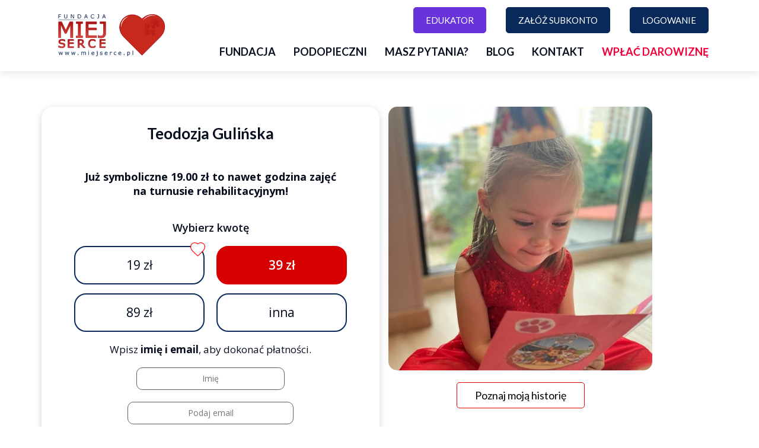

--- FILE ---
content_type: text/html; charset=utf-8
request_url: https://miejserce.pl/102126102/wplata?value=39
body_size: 3640
content:
<!DOCTYPE html>
<html lang="pl">
<head>
    <meta charset="utf-8">
    <meta name="viewport" content="width=device-width, initial-scale=1">

    
        <meta name="robots" content="noindex">
    

    
        <title>Teodozja  Gulińska  - Fundacja Miej Serce</title>
    
    
        <meta name="keywords" content="Fundacja Miej Serce, miej serce, fundacja rybnik, krs 0000368135, subkonta dla dzieci" />
    

    
        <meta name="description" content="Dziecko urodziło się w 2019 przez 5cc dostała 10 punkt&oacute;w, ma autyzm dziecięcy. Jest dzieckiem wrażliwym, nie lubi nowych os&oacute;b, denerwują ją&nbsp;dźwięki, ma wybi&oacute;rczość w jedzeniu, nie interesują ją&nbsp;r&oacute;wieśnicy, lubi zajęcie jeden na jeden, musi mieć wszystko uporządk..." />
    
    
        <meta property="og:title" content="Teodozja Gulińska  - Subkonto Nr 102126102">
    
    
        <meta property="og:description" content="Dziecko urodziło się w 2019 przez 5cc dostała 10 punkt&oacute;w, ma autyzm dziecięcy. Jest dzieckiem wrażliwym, nie lubi nowych os&oacute;b, denerwują ją&nbsp;dźwięki, ma wybi&oacute;rczość w jedzeniu, nie interesują ją&nbsp;r&oacute;wieśnicy, lubi zajęcie jeden na jeden, musi mieć wszystko uporządk...">
    
    
        <meta property="og:url" content="https://miejserce.pl/102126102/wplata?value=39">
    
    
        <meta property="og:image" content="https://miejserce.pl/storage/media/children/3593/large/2c8120ef-7b19-43e8-932d-6663b097c20f.jpeg">
    

    <link rel="stylesheet" href="/css/bootstrap.min.css"/>
    <link rel="stylesheet" href='/css/dist/layout.css?v=202403111501'/>

    <link rel="preconnect" href="https://fonts.gstatic.com">
    <link href="https://fonts.googleapis.com/css2?family=Lato:wght@300;400;600;700&display=swap" rel="stylesheet">
    

    <!-- Google tag (gtag.js) -->
    <script async src="https://www.googletagmanager.com/gtag/js?id=G-4Q57VWF81W"></script>
    <script>
      window.dataLayer = window.dataLayer || [];
      function gtag(){dataLayer.push(arguments);}
      gtag('js', new Date());

      gtag('config', 'G-4Q57VWF81W');
    </script>

    <!-- Google Tag Manager -->
    <script>(function(w,d,s,l,i){w[l]=w[l]||[];w[l].push({'gtm.start':
                new Date().getTime(),event:'gtm.js'});var f=d.getElementsByTagName(s)[0],
            j=d.createElement(s),dl=l!='dataLayer'?'&l='+l:'';j.async=true;j.src=
            'https://www.googletagmanager.com/gtm.js?id='+i+dl;f.parentNode.insertBefore(j,f);
        })(window,document,'script','dataLayer','GTM-PC69HFN');</script>
    <!-- End Google Tag Manager -->

    
    
</head>
<body class="page-body page-payment-form">

<!-- Google Tag Manager (noscript) -->
<noscript><iframe src="https://www.googletagmanager.com/ns.html?id=GTM-PC69HFN"
                  height="0" width="0" style="display:none;visibility:hidden"></iframe></noscript>
<!-- End Google Tag Manager (noscript) -->

<script type="text/javascript">
  let vh = window.innerHeight;
  document.documentElement.style.setProperty('--vh', `${vh}px`);
</script>

<nav class="navbar navbar-expand-lg navbar-light fixed-top" id="topNav">
    <div class="container container-nav">
        <a class="navbar-brand" href="/">
            <img src="/img/logo.svg" />
        </a>
        <button class="navbar-toggler" type="button" data-toggle="collapse" data-target="#navbarSupportedContent" aria-controls="navbarSupportedContent" aria-expanded="false" aria-label="Toggle navigation" onclick="handleMobileMenu()">
            <span class="navbar-toggler-icon"></span>
        </button>

        <div class="collapse navbar-collapse" id="navbarSupportedContent">
            <ul class="navbar-nav ml-auto justify-content-end flex-wrap">
                <li class="nav-item flex-1 text-right buttons-holder">
                    
                    <a class="btn btn-primary btn-primary--purple nav-item--button notranslate" target="_blank" href="https://edukator.miejserce.pl/">
                        Edukator
                    </a>
                    <a class="btn btn-primary btn-primary--blue nav-item--button" target="_blank" href="https://subkonta.miejserce.pl/register">Załóż subkonto</a>
                    <a class="btn btn-primary btn-primary--blue nav-item--button" target="_blank" href="https://subkonta.miejserce.pl/login">Logowanie</a>
                </li>
                
                    
                        <li class="nav-item">
                            <a class="nav-link" href="/o-fundacji">Fundacja</a>
                        </li>
                    
                        <li class="nav-item">
                            <a class="nav-link" href="/podopieczni">Podopieczni</a>
                        </li>
                    
                        <li class="nav-item">
                            <a class="nav-link" href="/faq">Masz pytania?</a>
                        </li>
                    
                        <li class="nav-item">
                            <a class="nav-link" href="/blog">Blog</a>
                        </li>
                    
                        <li class="nav-item">
                            <a class="nav-link" href="/kontakt">Kontakt</a>
                        </li>
                    
                        <li class="nav-item">
                            <a class="nav-link text-red" href="/wplac-darowizne">Wpłać darowiznę</a>
                        </li>
                    
                
            </ul>
        </div>
    </div>
</nav>

<script>
    function handleMobileMenu() {
        const ifShowing = document.getElementById('navbarSupportedContent').classList.contains('show');
        if (!ifShowing) {
            window.scrollTo(0, 0);
            document.querySelector('body').classList.add('no-scroll');
            document.getElementById('topNav').classList.add('opened');
        } else {
            document.querySelector('body').classList.remove('no-scroll');
            document.getElementById('topNav').classList.remove('opened');
        }
    }
</script>

<main class="container">


<div class="row payment-form-page">
    <div class="col-sm-12 col-md-6 payment-form-column">
        <h2 class="column-title">teodozja  gulińska </h2>
        <div id="app-container"
             data-automation=""
             data-contact=""
             data-step=""
             data-p=""
             data-uid="102126102"
             data-payment-provider="paynow"
             data-post-id="3593"
             data-value="39"
             data-email=""
             data-provider=""
             data-code-id=""
             data-firstname="">
            <app-root></app-root>
        </div>
    </div>
    <div class="col-sm-12 col-md-5 payment-column">
        <div class="content">
            <div class="top-image">
                
                <img src="https://miejserce.pl/storage/media/children/3593/large/2c8120ef-7b19-43e8-932d-6663b097c20f.jpeg" />
                
                    <div class="text-center">
                        <a class="mt-20 mb-20 btn btn-primary btn-primary--red btn-primary--red--outline" href="/podopieczny/102126102">Poznaj moją historię</a>
                    </div>
                
            </div>
        </div>
    </div>
</div>

<link rel="stylesheet" href="/css/dist/payment_form.css" />


    <link rel="stylesheet" href="/payments/styles.d8cf000768f162a730a1.css" />


    <script src="/payments/main.32c445ed10c36da4747b.js"></script>

    <script src="/payments/polyfills.8c151b8375e767ff858f.js"></script>

    <script src="/payments/runtime.0e49e2b53282f40c8925.js"></script>




</main>

<footer>
    <div class="main-footer">
        <div class="container">
            <div class="row row-mobile-flex">
                <div class="col-sm-12 col-md-4 ptb30">
                    <h6>Kontakt</h6>
                    <div class="space-bottom">
                        <b>Fundacja Miej Serce</b><br />
                        ul. Jankowicka 9<br />
                        44-201 Rybnik
                    </div>
                    <div class="space-bottom">
                        tel. <a href="tel:48324115820">32 411 58 20</a> <br />
                        e-mail: <b>biuro@miejserce.pl</b>
                    </div>
                    <div class="space-bottom">
                        KRS <b>0000 368 135</b><br />
                        NIP <b>642-314-31-06</b><br />
                        REGON <b>241749910</b>
                    </div>
                    <div class="d-flex align-items-center icons-list">
                        <a href="/program-do-pit">
                            <img src="/img/logo_1_percent-white.svg" />
                        </a>
                        <a href="/program-do-pit">
                            <img src="/img/logo_opp.svg" />
                        </a>
                    </div>
                    <div class="d-flex align-items-center icons-list">
                        <a href="https://facebook.com/miejserce" target="_blank">
                            <img src="/img/facebook-white.svg" />
                        </a>
                        
                            <a href="https://pl.linkedin.com/company/fundacja-miej-serce-rybnik" target="_blank">
                                <img src="/img/linkedin.svg" class="icon-bigger" />
                            </a>
                        
                        
                            <a href="https://twitter.com/MiejSerce" target="_blank">
                                <img src="/img/twitter.svg" class="icon-bigger" />
                            </a>
                        
                    </div>
                </div>
                <div class="col-sm-12 col-md-4  ptb30">
                    
                        <h6>Aktualności</h6>
                        <ul class="navbar-nav ml-auto">
                            
                                <li class="nav-item">
                                    <a class="nav-link" href="/fundacja-miej-serce-nie-prowadzi-zbiorki-odziezy">>> Nie prowadzimy zbiórki odzieży</a>
                                </li>
                            
                                <li class="nav-item">
                                    <a class="nav-link" href="/nowa-strona-fundacji-miej-serce">>> Nowa strona Fundacji Miej Serce</a>
                                </li>
                            
                                <li class="nav-item">
                                    <a class="nav-link" href="/podziekowanie-i-prosba-o-dalsze-wsparcie-dla-ingi">>> Podziękowanie i prośba o dalsze wsparcie dla Ingi</a>
                                </li>
                            
                                <li class="nav-item">
                                    <a class="nav-link" href="/przedstawiamy-julke!">>> Przedstawiamy Julkę!</a>
                                </li>
                            
                                <li class="nav-item">
                                    <a class="nav-link" href="/dziekujemy-za-wspieranie-norberta!">>> Dziękujemy za wspieranie Norberta!</a>
                                </li>
                            
                        </ul>
                    
                </div>
                <div class="col-sm-12 col-md-4 ptb30">
                    <div class="links-list">
                        <h6>Menu</h6>
                        <ul>
                            
                                
                                    <li>
                                        <a href="/rejestracja">Rejestracja Subkont</a>
                                    </li>
                                
                                    <li>
                                        <a href="/czy-fundacja-pobiera-prowizje-za-prowadzenie-subkonta">Czy Fundacja pobiera prowizję za prowadzenie subkonta?</a>
                                    </li>
                                
                                    <li>
                                        <a href="/nowe-wzory-faktur">Nowe wzory faktur</a>
                                    </li>
                                
                                    <li>
                                        <a href="/o-fundacji">Fundacja</a>
                                    </li>
                                
                                    <li>
                                        <a href="/podopieczni">Podopieczni</a>
                                    </li>
                                
                                    <li>
                                        <a href="/faq">Masz pytania?</a>
                                    </li>
                                
                                    <li>
                                        <a href="/dla-darczyncow">Dla Darczyńców</a>
                                    </li>
                                
                                    <li>
                                        <a href="/kontakt">Kontakt</a>
                                    </li>
                                
                                    <li>
                                        <a href="/logowanie">Jak Zalogować się do Subkonta</a>
                                    </li>
                                
                                    <li>
                                        <a href="/krs-0000368135">KRS 0000368135</a>
                                    </li>
                                
                            
                        </ul>
                    </div>
                </div>
            </div>
        </div>
    </div>

    <div class="middle-footer">
    <div class="container">
        <div class="row">
            <div class="col-sm-12 d-flex align-items-center justify-content-center mobile-column">
                    <span>
                        <a class="btn btn-primary btn-primary--red" href="/wplac-darowizne">
                            Wpłacam
                        </a>
                    </span>
                <span>Wesprzyj podopiecznych Fundacji Miej Serce</span>
            </div>
        </div>
    </div>
</div>


    <div class="inner-footer">
        <div class="container">
            <div class="row">
                <div class="col-sm-12 col-md-12 d-flex align-items-center justify-content-between mobile-wrap">
                    <p>
                        <span>Copyright 2026 miejserce.pl Fundacja Miej Serce, 44-201 Rybnik, ul. Jankowicka 9</span>
                        <br>
                        <span>Ta strona korzysta z plików cookie. Aby dowiedzieć się więcej zapoznaj się z <a
                                    class="footer-link" href="/polityka-prywatnosci">polityką prywatności</a></span>
                    </p>
                    <ul>
                        <li class="link-terms">
                            <a href="/regulamin">Regulamin</a>
                        </li>
                        <li class="link-privacy">
                            <a href="/polityka-prywatnosci">Polityka prywatności</a>
                        </li>
                    </ul>
                </div>
            </div>
        </div>
    </div>
</footer>



<link rel="stylesheet" href="/css/lightbox.min.css" />
<link rel='stylesheet' href='/toastr.min.css' />

<script>
  function initLightBox() {
    lightbox.option({
      'albumLabel': '%1 z %2'
    })
  }
</script>

<script language="javascript" src="/js/jquery/jquery.min.js"></script>
<script language="javascript" src="/js/bootstrap.min.js"></script>
<script language="javascript" src="/js/lightbox.min.js" async onload="initLightBox()"></script>
<script language="javascript" src="/toastr.min.js" async></script>

</body>
</html>



--- FILE ---
content_type: text/css; charset=UTF-8
request_url: https://miejserce.pl/css/dist/payment_form.css
body_size: 595
content:
.column-title{font-size:26px;font-weight:700;text-align:center;text-transform:capitalize}.content{position:relative}.content .top-image{margin-right:0}.content .top-image img{border-radius:15px}.payment-form-page{min-height:calc(100vh - 80px);padding-top:60px}@media (max-width: 767px){.payment-form-page{display:flex;flex-direction:column;margin-left:15px !important;margin-right:15px !important}}.payment-form-column{border-radius:20px;box-shadow:0px 3px 12px rgba(0,0,0,0.17);background-color:#FFF;padding-top:30px;margin-bottom:80px}.form-donate{margin-bottom:60px}@media (max-width: 767px){.content .top-image{margin-bottom:0}.content .top-image img{border-radius:0px !important;height:500px}.payment-form-column{border-top-left-radius:0;border-top-right-radius:0;box-shadow:none}.payment-form-page{box-shadow:0px 3px 12px rgba(0,0,0,0.17);padding-top:0;margin-top:30px;border-radius:20px;margin-bottom:60px}.payment-form-page .payment-column{order:1}.payment-form-page .payment-form-column{order:2;margin-bottom:0}.payment-form-page.payment-form-page .payment-column{order:2}.payment-form-page.payment-form-page .payment-form-column{order:1}}.payment-form-page-donation .payment-column{padding-left:30px}@media (max-width: 767px){.payment-form-page-donation .payment-column{padding-left:15px;padding-top:60px}}@media (max-width: 575px){.payment-form-page .mobile-margins{margin-left:0;margin-right:0}}@media (max-width: 450px){.content .top-image img{height:350px}}#app-container .price-box.selected{background:#D60000 !important;border:2px solid #D60000 !important}#app-container .price-box{border-radius:20px;border:2px solid #08295A}#app-container input[type=email],#app-container input[type=number],#app-container input[type=tel],#app-container input[type=text]{border-radius:10px}#app-container .payment-methods .payment-method-bank .icon,#app-container .payment-methods .payment-method-blik .icon{border-radius:20px}#app-container .payment-methods .payment-method.payment-method-card{border-radius:10px}#app-container .btn-finish,#app-container .btn-next{background:#D60000}#app-container .regulation-container label .checkbox-overlay.checkbox-overlay-selected{border:1px solid #D60000}#app-container .regulation-container label .checkbox-overlay.checkbox-overlay-selected:after{color:#D60000}#app-container .payment-methods .payment-method-bank.selected .icon,#app-container .payment-methods .payment-method-blik.selected .icon,#app-container .payment-methods .payment-method-card.selected{border:1px solid #D60000}#app-container .payments-container-banks .payment-bank.selected{border:1px solid #D60000}@media (max-width: 575px){.payment-form-column{padding-right:0;padding-left:0}.payment-form-column app-root{max-width:100%}}


--- FILE ---
content_type: text/css; charset=UTF-8
request_url: https://miejserce.pl/payments/styles.d8cf000768f162a730a1.css
body_size: -36
content:
app-root{max-width:500px;display:block;margin:0 auto;background-color:#fff}

--- FILE ---
content_type: application/javascript; charset=UTF-8
request_url: https://miejserce.pl/payments/main.32c445ed10c36da4747b.js
body_size: 94213
content:
(window.webpackJsonp=window.webpackJsonp||[]).push([[1],{0:function(t,e,n){t.exports=n("zUnb")},zUnb:function(t,e,n){"use strict";function s(t){return"function"==typeof t}n.r(e);let r=!1;const i={Promise:void 0,set useDeprecatedSynchronousErrorHandling(t){if(t){const t=new Error;console.warn("DEPRECATED! RxJS was set to use deprecated synchronous error handling behavior by code at: \n"+t.stack)}else r&&console.log("RxJS: Back to a better error behavior. Thank you. <3");r=t},get useDeprecatedSynchronousErrorHandling(){return r}};function o(t){setTimeout(()=>{throw t},0)}const a={closed:!0,next(t){},error(t){if(i.useDeprecatedSynchronousErrorHandling)throw t;o(t)},complete(){}},l=(()=>Array.isArray||(t=>t&&"number"==typeof t.length))();function c(t){return null!==t&&"object"==typeof t}const u=(()=>{function t(t){return Error.call(this),this.message=t?`${t.length} errors occurred during unsubscription:\n${t.map((t,e)=>`${e+1}) ${t.toString()}`).join("\n  ")}`:"",this.name="UnsubscriptionError",this.errors=t,this}return t.prototype=Object.create(Error.prototype),t})();let h=(()=>{class t{constructor(t){this.closed=!1,this._parentOrParents=null,this._subscriptions=null,t&&(this._ctorUnsubscribe=!0,this._unsubscribe=t)}unsubscribe(){let e;if(this.closed)return;let{_parentOrParents:n,_ctorUnsubscribe:r,_unsubscribe:i,_subscriptions:o}=this;if(this.closed=!0,this._parentOrParents=null,this._subscriptions=null,n instanceof t)n.remove(this);else if(null!==n)for(let t=0;t<n.length;++t)n[t].remove(this);if(s(i)){r&&(this._unsubscribe=void 0);try{i.call(this)}catch(a){e=a instanceof u?d(a.errors):[a]}}if(l(o)){let t=-1,n=o.length;for(;++t<n;){const n=o[t];if(c(n))try{n.unsubscribe()}catch(a){e=e||[],a instanceof u?e=e.concat(d(a.errors)):e.push(a)}}}if(e)throw new u(e)}add(e){let n=e;if(!e)return t.EMPTY;switch(typeof e){case"function":n=new t(e);case"object":if(n===this||n.closed||"function"!=typeof n.unsubscribe)return n;if(this.closed)return n.unsubscribe(),n;if(!(n instanceof t)){const e=n;n=new t,n._subscriptions=[e]}break;default:throw new Error("unrecognized teardown "+e+" added to Subscription.")}let{_parentOrParents:s}=n;if(null===s)n._parentOrParents=this;else if(s instanceof t){if(s===this)return n;n._parentOrParents=[s,this]}else{if(-1!==s.indexOf(this))return n;s.push(this)}const r=this._subscriptions;return null===r?this._subscriptions=[n]:r.push(n),n}remove(t){const e=this._subscriptions;if(e){const n=e.indexOf(t);-1!==n&&e.splice(n,1)}}}return t.EMPTY=function(t){return t.closed=!0,t}(new t),t})();function d(t){return t.reduce((t,e)=>t.concat(e instanceof u?e.errors:e),[])}const p=(()=>"function"==typeof Symbol?Symbol("rxSubscriber"):"@@rxSubscriber_"+Math.random())();class f extends h{constructor(t,e,n){switch(super(),this.syncErrorValue=null,this.syncErrorThrown=!1,this.syncErrorThrowable=!1,this.isStopped=!1,arguments.length){case 0:this.destination=a;break;case 1:if(!t){this.destination=a;break}if("object"==typeof t){t instanceof f?(this.syncErrorThrowable=t.syncErrorThrowable,this.destination=t,t.add(this)):(this.syncErrorThrowable=!0,this.destination=new m(this,t));break}default:this.syncErrorThrowable=!0,this.destination=new m(this,t,e,n)}}[p](){return this}static create(t,e,n){const s=new f(t,e,n);return s.syncErrorThrowable=!1,s}next(t){this.isStopped||this._next(t)}error(t){this.isStopped||(this.isStopped=!0,this._error(t))}complete(){this.isStopped||(this.isStopped=!0,this._complete())}unsubscribe(){this.closed||(this.isStopped=!0,super.unsubscribe())}_next(t){this.destination.next(t)}_error(t){this.destination.error(t),this.unsubscribe()}_complete(){this.destination.complete(),this.unsubscribe()}_unsubscribeAndRecycle(){const{_parentOrParents:t}=this;return this._parentOrParents=null,this.unsubscribe(),this.closed=!1,this.isStopped=!1,this._parentOrParents=t,this}}class m extends f{constructor(t,e,n,r){let i;super(),this._parentSubscriber=t;let o=this;s(e)?i=e:e&&(i=e.next,n=e.error,r=e.complete,e!==a&&(o=Object.create(e),s(o.unsubscribe)&&this.add(o.unsubscribe.bind(o)),o.unsubscribe=this.unsubscribe.bind(this))),this._context=o,this._next=i,this._error=n,this._complete=r}next(t){if(!this.isStopped&&this._next){const{_parentSubscriber:e}=this;i.useDeprecatedSynchronousErrorHandling&&e.syncErrorThrowable?this.__tryOrSetError(e,this._next,t)&&this.unsubscribe():this.__tryOrUnsub(this._next,t)}}error(t){if(!this.isStopped){const{_parentSubscriber:e}=this,{useDeprecatedSynchronousErrorHandling:n}=i;if(this._error)n&&e.syncErrorThrowable?(this.__tryOrSetError(e,this._error,t),this.unsubscribe()):(this.__tryOrUnsub(this._error,t),this.unsubscribe());else if(e.syncErrorThrowable)n?(e.syncErrorValue=t,e.syncErrorThrown=!0):o(t),this.unsubscribe();else{if(this.unsubscribe(),n)throw t;o(t)}}}complete(){if(!this.isStopped){const{_parentSubscriber:t}=this;if(this._complete){const e=()=>this._complete.call(this._context);i.useDeprecatedSynchronousErrorHandling&&t.syncErrorThrowable?(this.__tryOrSetError(t,e),this.unsubscribe()):(this.__tryOrUnsub(e),this.unsubscribe())}else this.unsubscribe()}}__tryOrUnsub(t,e){try{t.call(this._context,e)}catch(n){if(this.unsubscribe(),i.useDeprecatedSynchronousErrorHandling)throw n;o(n)}}__tryOrSetError(t,e,n){if(!i.useDeprecatedSynchronousErrorHandling)throw new Error("bad call");try{e.call(this._context,n)}catch(s){return i.useDeprecatedSynchronousErrorHandling?(t.syncErrorValue=s,t.syncErrorThrown=!0,!0):(o(s),!0)}return!1}_unsubscribe(){const{_parentSubscriber:t}=this;this._context=null,this._parentSubscriber=null,t.unsubscribe()}}const g=(()=>"function"==typeof Symbol&&Symbol.observable||"@@observable")();function y(t){return t}let _=(()=>{class t{constructor(t){this._isScalar=!1,t&&(this._subscribe=t)}lift(e){const n=new t;return n.source=this,n.operator=e,n}subscribe(t,e,n){const{operator:s}=this,r=function(t,e,n){if(t){if(t instanceof f)return t;if(t[p])return t[p]()}return t||e||n?new f(t,e,n):new f(a)}(t,e,n);if(r.add(s?s.call(r,this.source):this.source||i.useDeprecatedSynchronousErrorHandling&&!r.syncErrorThrowable?this._subscribe(r):this._trySubscribe(r)),i.useDeprecatedSynchronousErrorHandling&&r.syncErrorThrowable&&(r.syncErrorThrowable=!1,r.syncErrorThrown))throw r.syncErrorValue;return r}_trySubscribe(t){try{return this._subscribe(t)}catch(e){i.useDeprecatedSynchronousErrorHandling&&(t.syncErrorThrown=!0,t.syncErrorValue=e),function(t){for(;t;){const{closed:e,destination:n,isStopped:s}=t;if(e||s)return!1;t=n&&n instanceof f?n:null}return!0}(t)?t.error(e):console.warn(e)}}forEach(t,e){return new(e=b(e))((e,n)=>{let s;s=this.subscribe(e=>{try{t(e)}catch(r){n(r),s&&s.unsubscribe()}},n,e)})}_subscribe(t){const{source:e}=this;return e&&e.subscribe(t)}[g](){return this}pipe(...t){return 0===t.length?this:(0===(e=t).length?y:1===e.length?e[0]:function(t){return e.reduce((t,e)=>e(t),t)})(this);var e}toPromise(t){return new(t=b(t))((t,e)=>{let n;this.subscribe(t=>n=t,t=>e(t),()=>t(n))})}}return t.create=e=>new t(e),t})();function b(t){if(t||(t=i.Promise||Promise),!t)throw new Error("no Promise impl found");return t}const v=(()=>{function t(){return Error.call(this),this.message="object unsubscribed",this.name="ObjectUnsubscribedError",this}return t.prototype=Object.create(Error.prototype),t})();class w extends h{constructor(t,e){super(),this.subject=t,this.subscriber=e,this.closed=!1}unsubscribe(){if(this.closed)return;this.closed=!0;const t=this.subject,e=t.observers;if(this.subject=null,!e||0===e.length||t.isStopped||t.closed)return;const n=e.indexOf(this.subscriber);-1!==n&&e.splice(n,1)}}class C extends f{constructor(t){super(t),this.destination=t}}let E=(()=>{class t extends _{constructor(){super(),this.observers=[],this.closed=!1,this.isStopped=!1,this.hasError=!1,this.thrownError=null}[p](){return new C(this)}lift(t){const e=new S(this,this);return e.operator=t,e}next(t){if(this.closed)throw new v;if(!this.isStopped){const{observers:e}=this,n=e.length,s=e.slice();for(let r=0;r<n;r++)s[r].next(t)}}error(t){if(this.closed)throw new v;this.hasError=!0,this.thrownError=t,this.isStopped=!0;const{observers:e}=this,n=e.length,s=e.slice();for(let r=0;r<n;r++)s[r].error(t);this.observers.length=0}complete(){if(this.closed)throw new v;this.isStopped=!0;const{observers:t}=this,e=t.length,n=t.slice();for(let s=0;s<e;s++)n[s].complete();this.observers.length=0}unsubscribe(){this.isStopped=!0,this.closed=!0,this.observers=null}_trySubscribe(t){if(this.closed)throw new v;return super._trySubscribe(t)}_subscribe(t){if(this.closed)throw new v;return this.hasError?(t.error(this.thrownError),h.EMPTY):this.isStopped?(t.complete(),h.EMPTY):(this.observers.push(t),new w(this,t))}asObservable(){const t=new _;return t.source=this,t}}return t.create=(t,e)=>new S(t,e),t})();class S extends E{constructor(t,e){super(),this.destination=t,this.source=e}next(t){const{destination:e}=this;e&&e.next&&e.next(t)}error(t){const{destination:e}=this;e&&e.error&&this.destination.error(t)}complete(){const{destination:t}=this;t&&t.complete&&this.destination.complete()}_subscribe(t){const{source:e}=this;return e?this.source.subscribe(t):h.EMPTY}}function k(t){return t&&"function"==typeof t.schedule}function T(t,e){return function(n){if("function"!=typeof t)throw new TypeError("argument is not a function. Are you looking for `mapTo()`?");return n.lift(new O(t,e))}}class O{constructor(t,e){this.project=t,this.thisArg=e}call(t,e){return e.subscribe(new x(t,this.project,this.thisArg))}}class x extends f{constructor(t,e,n){super(t),this.project=e,this.count=0,this.thisArg=n||this}_next(t){let e;try{e=this.project.call(this.thisArg,t,this.count++)}catch(n){return void this.destination.error(n)}this.destination.next(e)}}const P=t=>e=>{for(let n=0,s=t.length;n<s&&!e.closed;n++)e.next(t[n]);e.complete()};function A(){return"function"==typeof Symbol&&Symbol.iterator?Symbol.iterator:"@@iterator"}const M=A(),I=t=>t&&"number"==typeof t.length&&"function"!=typeof t;function N(t){return!!t&&"function"!=typeof t.subscribe&&"function"==typeof t.then}const D=t=>{if(t&&"function"==typeof t[g])return s=t,t=>{const e=s[g]();if("function"!=typeof e.subscribe)throw new TypeError("Provided object does not correctly implement Symbol.observable");return e.subscribe(t)};if(I(t))return P(t);if(N(t))return n=t,t=>(n.then(e=>{t.closed||(t.next(e),t.complete())},e=>t.error(e)).then(null,o),t);if(t&&"function"==typeof t[M])return e=t,t=>{const n=e[M]();for(;;){let e;try{e=n.next()}catch(s){return t.error(s),t}if(e.done){t.complete();break}if(t.next(e.value),t.closed)break}return"function"==typeof n.return&&t.add(()=>{n.return&&n.return()}),t};{const e=c(t)?"an invalid object":`'${t}'`;throw new TypeError(`You provided ${e} where a stream was expected. You can provide an Observable, Promise, Array, or Iterable.`)}var e,n,s};function F(t,e){return new _(n=>{const s=new h;let r=0;return s.add(e.schedule(function(){r!==t.length?(n.next(t[r++]),n.closed||s.add(this.schedule())):n.complete()})),s})}function V(t,e){return e?function(t,e){if(null!=t){if(function(t){return t&&"function"==typeof t[g]}(t))return function(t,e){return new _(n=>{const s=new h;return s.add(e.schedule(()=>{const r=t[g]();s.add(r.subscribe({next(t){s.add(e.schedule(()=>n.next(t)))},error(t){s.add(e.schedule(()=>n.error(t)))},complete(){s.add(e.schedule(()=>n.complete()))}}))})),s})}(t,e);if(N(t))return function(t,e){return new _(n=>{const s=new h;return s.add(e.schedule(()=>t.then(t=>{s.add(e.schedule(()=>{n.next(t),s.add(e.schedule(()=>n.complete()))}))},t=>{s.add(e.schedule(()=>n.error(t)))}))),s})}(t,e);if(I(t))return F(t,e);if(function(t){return t&&"function"==typeof t[M]}(t)||"string"==typeof t)return function(t,e){if(!t)throw new Error("Iterable cannot be null");return new _(n=>{const s=new h;let r;return s.add(()=>{r&&"function"==typeof r.return&&r.return()}),s.add(e.schedule(()=>{r=t[M](),s.add(e.schedule(function(){if(n.closed)return;let t,e;try{const n=r.next();t=n.value,e=n.done}catch(s){return void n.error(s)}e?n.complete():(n.next(t),this.schedule())}))})),s})}(t,e)}throw new TypeError((null!==t&&typeof t||t)+" is not observable")}(t,e):t instanceof _?t:new _(D(t))}class R extends f{constructor(t){super(),this.parent=t}_next(t){this.parent.notifyNext(t)}_error(t){this.parent.notifyError(t),this.unsubscribe()}_complete(){this.parent.notifyComplete(),this.unsubscribe()}}class j extends f{notifyNext(t){this.destination.next(t)}notifyError(t){this.destination.error(t)}notifyComplete(){this.destination.complete()}}function L(t,e,n=Number.POSITIVE_INFINITY){return"function"==typeof e?s=>s.pipe(L((n,s)=>V(t(n,s)).pipe(T((t,r)=>e(n,t,s,r))),n)):("number"==typeof e&&(n=e),e=>e.lift(new z(t,n)))}class z{constructor(t,e=Number.POSITIVE_INFINITY){this.project=t,this.concurrent=e}call(t,e){return e.subscribe(new H(t,this.project,this.concurrent))}}class H extends j{constructor(t,e,n=Number.POSITIVE_INFINITY){super(t),this.project=e,this.concurrent=n,this.hasCompleted=!1,this.buffer=[],this.active=0,this.index=0}_next(t){this.active<this.concurrent?this._tryNext(t):this.buffer.push(t)}_tryNext(t){let e;const n=this.index++;try{e=this.project(t,n)}catch(s){return void this.destination.error(s)}this.active++,this._innerSub(e)}_innerSub(t){const e=new R(this),n=this.destination;n.add(e);const s=function(t,e){if(!e.closed)return t instanceof _?t.subscribe(e):D(t)(e)}(t,e);s!==e&&n.add(s)}_complete(){this.hasCompleted=!0,0===this.active&&0===this.buffer.length&&this.destination.complete(),this.unsubscribe()}notifyNext(t){this.destination.next(t)}notifyComplete(){const t=this.buffer;this.active--,t.length>0?this._next(t.shift()):0===this.active&&this.hasCompleted&&this.destination.complete()}}function B(t,e){return e?F(t,e):new _(P(t))}function q(){return function(t){return t.lift(new $(t))}}class ${constructor(t){this.connectable=t}call(t,e){const{connectable:n}=this;n._refCount++;const s=new U(t,n),r=e.subscribe(s);return s.closed||(s.connection=n.connect()),r}}class U extends f{constructor(t,e){super(t),this.connectable=e}_unsubscribe(){const{connectable:t}=this;if(!t)return void(this.connection=null);this.connectable=null;const e=t._refCount;if(e<=0)return void(this.connection=null);if(t._refCount=e-1,e>1)return void(this.connection=null);const{connection:n}=this,s=t._connection;this.connection=null,!s||n&&s!==n||s.unsubscribe()}}class K extends _{constructor(t,e){super(),this.source=t,this.subjectFactory=e,this._refCount=0,this._isComplete=!1}_subscribe(t){return this.getSubject().subscribe(t)}getSubject(){const t=this._subject;return t&&!t.isStopped||(this._subject=this.subjectFactory()),this._subject}connect(){let t=this._connection;return t||(this._isComplete=!1,t=this._connection=new h,t.add(this.source.subscribe(new G(this.getSubject(),this))),t.closed&&(this._connection=null,t=h.EMPTY)),t}refCount(){return q()(this)}}const W=(()=>{const t=K.prototype;return{operator:{value:null},_refCount:{value:0,writable:!0},_subject:{value:null,writable:!0},_connection:{value:null,writable:!0},_subscribe:{value:t._subscribe},_isComplete:{value:t._isComplete,writable:!0},getSubject:{value:t.getSubject},connect:{value:t.connect},refCount:{value:t.refCount}}})();class G extends C{constructor(t,e){super(t),this.connectable=e}_error(t){this._unsubscribe(),super._error(t)}_complete(){this.connectable._isComplete=!0,this._unsubscribe(),super._complete()}_unsubscribe(){const t=this.connectable;if(t){this.connectable=null;const e=t._connection;t._refCount=0,t._subject=null,t._connection=null,e&&e.unsubscribe()}}}function Q(){return new E}function Z(t){for(let e in t)if(t[e]===Z)return e;throw Error("Could not find renamed property on target object.")}function J(t,e){for(const n in e)e.hasOwnProperty(n)&&!t.hasOwnProperty(n)&&(t[n]=e[n])}function Y(t){if("string"==typeof t)return t;if(Array.isArray(t))return"["+t.map(Y).join(", ")+"]";if(null==t)return""+t;if(t.overriddenName)return""+t.overriddenName;if(t.name)return""+t.name;const e=t.toString();if(null==e)return""+e;const n=e.indexOf("\n");return-1===n?e:e.substring(0,n)}function X(t,e){return null==t||""===t?null===e?"":e:null==e||""===e?t:t+" "+e}const tt=Z({__forward_ref__:Z});function et(t){return t.__forward_ref__=et,t.toString=function(){return Y(this())},t}function nt(t){return st(t)?t():t}function st(t){return"function"==typeof t&&t.hasOwnProperty(tt)&&t.__forward_ref__===et}function rt(t){return{token:t.token,providedIn:t.providedIn||null,factory:t.factory,value:void 0}}function it(t){return{factory:t.factory,providers:t.providers||[],imports:t.imports||[]}}function ot(t){return at(t,ct)||at(t,ht)}function at(t,e){return t.hasOwnProperty(e)?t[e]:null}function lt(t){return t&&(t.hasOwnProperty(ut)||t.hasOwnProperty(dt))?t[ut]:null}const ct=Z({"\u0275prov":Z}),ut=Z({"\u0275inj":Z}),ht=Z({ngInjectableDef:Z}),dt=Z({ngInjectorDef:Z});var pt=function(t){return t[t.Default=0]="Default",t[t.Host=1]="Host",t[t.Self=2]="Self",t[t.SkipSelf=4]="SkipSelf",t[t.Optional=8]="Optional",t}({});let ft;function mt(t){const e=ft;return ft=t,e}function gt(t,e,n){const s=ot(t);if(s&&"root"==s.providedIn)return void 0===s.value?s.value=s.factory():s.value;if(n&pt.Optional)return null;if(void 0!==e)return e;throw new Error(`Injector: NOT_FOUND [${Y(t)}]`)}function yt(t){return{toString:t}.toString()}var _t=function(t){return t[t.OnPush=0]="OnPush",t[t.Default=1]="Default",t}({}),bt=function(t){return t[t.Emulated=0]="Emulated",t[t.None=2]="None",t[t.ShadowDom=3]="ShadowDom",t}({});const vt="undefined"!=typeof globalThis&&globalThis,wt="undefined"!=typeof window&&window,Ct="undefined"!=typeof self&&"undefined"!=typeof WorkerGlobalScope&&self instanceof WorkerGlobalScope&&self,Et="undefined"!=typeof global&&global,St=vt||Et||wt||Ct,kt={},Tt=[],Ot=Z({"\u0275cmp":Z}),xt=Z({"\u0275dir":Z}),Pt=Z({"\u0275pipe":Z}),At=Z({"\u0275mod":Z}),Mt=Z({"\u0275loc":Z}),It=Z({"\u0275fac":Z}),Nt=Z({__NG_ELEMENT_ID__:Z});let Dt=0;function Ft(t){return yt(()=>{const e={},n={type:t.type,providersResolver:null,decls:t.decls,vars:t.vars,factory:null,template:t.template||null,consts:t.consts||null,ngContentSelectors:t.ngContentSelectors,hostBindings:t.hostBindings||null,hostVars:t.hostVars||0,hostAttrs:t.hostAttrs||null,contentQueries:t.contentQueries||null,declaredInputs:e,inputs:null,outputs:null,exportAs:t.exportAs||null,onPush:t.changeDetection===_t.OnPush,directiveDefs:null,pipeDefs:null,selectors:t.selectors||Tt,viewQuery:t.viewQuery||null,features:t.features||null,data:t.data||{},encapsulation:t.encapsulation||bt.Emulated,id:"c",styles:t.styles||Tt,_:null,setInput:null,schemas:t.schemas||null,tView:null},s=t.directives,r=t.features,i=t.pipes;return n.id+=Dt++,n.inputs=zt(t.inputs,e),n.outputs=zt(t.outputs),r&&r.forEach(t=>t(n)),n.directiveDefs=s?()=>("function"==typeof s?s():s).map(Vt):null,n.pipeDefs=i?()=>("function"==typeof i?i():i).map(Rt):null,n})}function Vt(t){return Bt(t)||function(t){return t[xt]||null}(t)}function Rt(t){return function(t){return t[Pt]||null}(t)}const jt={};function Lt(t){const e={type:t.type,bootstrap:t.bootstrap||Tt,declarations:t.declarations||Tt,imports:t.imports||Tt,exports:t.exports||Tt,transitiveCompileScopes:null,schemas:t.schemas||null,id:t.id||null};return null!=t.id&&yt(()=>{jt[t.id]=t.type}),e}function zt(t,e){if(null==t)return kt;const n={};for(const s in t)if(t.hasOwnProperty(s)){let r=t[s],i=r;Array.isArray(r)&&(i=r[1],r=r[0]),n[r]=s,e&&(e[r]=i)}return n}const Ht=Ft;function Bt(t){return t[Ot]||null}function qt(t,e){const n=t[At]||null;if(!n&&!0===e)throw new Error(`Type ${Y(t)} does not have '\u0275mod' property.`);return n}const $t=20,Ut=10;function Kt(t){return Array.isArray(t)&&"object"==typeof t[1]}function Wt(t){return Array.isArray(t)&&!0===t[1]}function Gt(t){return 0!=(8&t.flags)}function Qt(t){return 2==(2&t.flags)}function Zt(t){return 1==(1&t.flags)}function Jt(t){return null!==t.template}function Yt(t,e){return t.hasOwnProperty(It)?t[It]:null}class Xt extends Error{constructor(t,e){super(function(t,e){return`${t?`NG0${t}: `:""}${e}`}(t,e)),this.code=t}}function te(t){return"string"==typeof t?t:null==t?"":String(t)}function ee(t){return"function"==typeof t?t.name||t.toString():"object"==typeof t&&null!=t&&"function"==typeof t.type?t.type.name||t.type.toString():te(t)}function ne(t,e){const n=e?" in "+e:"";throw new Xt("201",`No provider for ${ee(t)} found${n}`)}class se{constructor(t,e,n){this.previousValue=t,this.currentValue=e,this.firstChange=n}isFirstChange(){return this.firstChange}}function re(){return ie}function ie(t){return t.type.prototype.ngOnChanges&&(t.setInput=ae),oe}function oe(){const t=le(this),e=null==t?void 0:t.current;if(e){const n=t.previous;if(n===kt)t.previous=e;else for(let t in e)n[t]=e[t];t.current=null,this.ngOnChanges(e)}}function ae(t,e,n,s){const r=le(t)||function(t,e){return t.__ngSimpleChanges__=e}(t,{previous:kt,current:null}),i=r.current||(r.current={}),o=r.previous,a=this.declaredInputs[n],l=o[a];i[a]=new se(l&&l.currentValue,e,o===kt),t[s]=e}function le(t){return t.__ngSimpleChanges__||null}re.ngInherit=!0;let ce=void 0;function ue(){return void 0!==ce?ce:"undefined"!=typeof document?document:void 0}function he(t){return!!t.listen}const de={createRenderer:(t,e)=>ue()};function pe(t){for(;Array.isArray(t);)t=t[0];return t}function fe(t,e){return pe(e[t])}function me(t,e){return pe(e[t.index])}function ge(t,e){return t.data[e]}function ye(t,e){const n=e[t];return Kt(n)?n:n[0]}function _e(t){const e=function(t){return t.__ngContext__||null}(t);return e?Array.isArray(e)?e:e.lView:null}function be(t){return 4==(4&t[2])}function ve(t){return 128==(128&t[2])}function we(t,e){return null==e?null:t[e]}function Ce(t){t[18]=0}function Ee(t,e){t[5]+=e;let n=t,s=t[3];for(;null!==s&&(1===e&&1===n[5]||-1===e&&0===n[5]);)s[5]+=e,n=s,s=s[3]}const Se={lFrame:We(null),bindingsEnabled:!0,isInCheckNoChangesMode:!1};function ke(){return Se.bindingsEnabled}function Te(){return Se.lFrame.lView}function Oe(){return Se.lFrame.tView}function xe(t){Se.lFrame.contextLView=t}function Pe(){let t=Ae();for(;null!==t&&64===t.type;)t=t.parent;return t}function Ae(){return Se.lFrame.currentTNode}function Me(t,e){const n=Se.lFrame;n.currentTNode=t,n.isParent=e}function Ie(){return Se.lFrame.isParent}function Ne(){Se.lFrame.isParent=!1}function De(){return Se.isInCheckNoChangesMode}function Fe(t){Se.isInCheckNoChangesMode=t}function Ve(){const t=Se.lFrame;let e=t.bindingRootIndex;return-1===e&&(e=t.bindingRootIndex=t.tView.bindingStartIndex),e}function Re(){return Se.lFrame.bindingIndex++}function je(t){const e=Se.lFrame,n=e.bindingIndex;return e.bindingIndex=e.bindingIndex+t,n}function Le(t,e){const n=Se.lFrame;n.bindingIndex=n.bindingRootIndex=t,ze(e)}function ze(t){Se.lFrame.currentDirectiveIndex=t}function He(){return Se.lFrame.currentQueryIndex}function Be(t){Se.lFrame.currentQueryIndex=t}function qe(t){const e=t[1];return 2===e.type?e.declTNode:1===e.type?t[6]:null}function $e(t,e,n){if(n&pt.SkipSelf){let s=e,r=t;for(;s=s.parent,!(null!==s||n&pt.Host||(s=qe(r),null===s)||(r=r[15],10&s.type)););if(null===s)return!1;e=s,t=r}const s=Se.lFrame=Ke();return s.currentTNode=e,s.lView=t,!0}function Ue(t){const e=Ke(),n=t[1];Se.lFrame=e,e.currentTNode=n.firstChild,e.lView=t,e.tView=n,e.contextLView=t,e.bindingIndex=n.bindingStartIndex,e.inI18n=!1}function Ke(){const t=Se.lFrame,e=null===t?null:t.child;return null===e?We(t):e}function We(t){const e={currentTNode:null,isParent:!0,lView:null,tView:null,selectedIndex:-1,contextLView:null,elementDepthCount:0,currentNamespace:null,currentDirectiveIndex:-1,bindingRootIndex:-1,bindingIndex:-1,currentQueryIndex:0,parent:t,child:null,inI18n:!1};return null!==t&&(t.child=e),e}function Ge(){const t=Se.lFrame;return Se.lFrame=t.parent,t.currentTNode=null,t.lView=null,t}const Qe=Ge;function Ze(){const t=Ge();t.isParent=!0,t.tView=null,t.selectedIndex=-1,t.contextLView=null,t.elementDepthCount=0,t.currentDirectiveIndex=-1,t.currentNamespace=null,t.bindingRootIndex=-1,t.bindingIndex=-1,t.currentQueryIndex=0}function Je(){return Se.lFrame.selectedIndex}function Ye(t){Se.lFrame.selectedIndex=t}function Xe(t,e){for(let n=e.directiveStart,s=e.directiveEnd;n<s;n++){const e=t.data[n].type.prototype,{ngAfterContentInit:s,ngAfterContentChecked:r,ngAfterViewInit:i,ngAfterViewChecked:o,ngOnDestroy:a}=e;s&&(t.contentHooks||(t.contentHooks=[])).push(-n,s),r&&((t.contentHooks||(t.contentHooks=[])).push(n,r),(t.contentCheckHooks||(t.contentCheckHooks=[])).push(n,r)),i&&(t.viewHooks||(t.viewHooks=[])).push(-n,i),o&&((t.viewHooks||(t.viewHooks=[])).push(n,o),(t.viewCheckHooks||(t.viewCheckHooks=[])).push(n,o)),null!=a&&(t.destroyHooks||(t.destroyHooks=[])).push(n,a)}}function tn(t,e,n){sn(t,e,3,n)}function en(t,e,n,s){(3&t[2])===n&&sn(t,e,n,s)}function nn(t,e){let n=t[2];(3&n)===e&&(n&=2047,n+=1,t[2]=n)}function sn(t,e,n,s){const r=null!=s?s:-1;let i=0;for(let o=void 0!==s?65535&t[18]:0;o<e.length;o++)if("number"==typeof e[o+1]){if(i=e[o],null!=s&&i>=s)break}else e[o]<0&&(t[18]+=65536),(i<r||-1==r)&&(rn(t,n,e,o),t[18]=(4294901760&t[18])+o+2),o++}function rn(t,e,n,s){const r=n[s]<0,i=n[s+1],o=t[r?-n[s]:n[s]];r?t[2]>>11<t[18]>>16&&(3&t[2])===e&&(t[2]+=2048,i.call(o)):i.call(o)}const on=-1;class an{constructor(t,e,n){this.factory=t,this.resolving=!1,this.canSeeViewProviders=e,this.injectImpl=n}}function ln(t,e,n){const s=he(t);let r=0;for(;r<n.length;){const i=n[r];if("number"==typeof i){if(0!==i)break;r++;const o=n[r++],a=n[r++],l=n[r++];s?t.setAttribute(e,a,l,o):e.setAttributeNS(o,a,l)}else{const o=i,a=n[++r];cn(o)?s&&t.setProperty(e,o,a):s?t.setAttribute(e,o,a):e.setAttribute(o,a),r++}}return r}function cn(t){return 64===t.charCodeAt(0)}function un(t,e){if(null===e||0===e.length);else if(null===t||0===t.length)t=e.slice();else{let n=-1;for(let s=0;s<e.length;s++){const r=e[s];"number"==typeof r?n=r:0===n||hn(t,n,r,null,-1===n||2===n?e[++s]:null)}}return t}function hn(t,e,n,s,r){let i=0,o=t.length;if(-1===e)o=-1;else for(;i<t.length;){const n=t[i++];if("number"==typeof n){if(n===e){o=-1;break}if(n>e){o=i-1;break}}}for(;i<t.length;){const e=t[i];if("number"==typeof e)break;if(e===n){if(null===s)return void(null!==r&&(t[i+1]=r));if(s===t[i+1])return void(t[i+2]=r)}i++,null!==s&&i++,null!==r&&i++}-1!==o&&(t.splice(o,0,e),i=o+1),t.splice(i++,0,n),null!==s&&t.splice(i++,0,s),null!==r&&t.splice(i++,0,r)}function dn(t){return t!==on}function pn(t){return 32767&t}function fn(t,e){let n=t>>16,s=e;for(;n>0;)s=s[15],n--;return s}let mn=!0;function gn(t){const e=mn;return mn=t,e}let yn=0;function _n(t,e){const n=vn(t,e);if(-1!==n)return n;const s=e[1];s.firstCreatePass&&(t.injectorIndex=e.length,bn(s.data,t),bn(e,null),bn(s.blueprint,null));const r=wn(t,e),i=t.injectorIndex;if(dn(r)){const t=pn(r),n=fn(r,e),s=n[1].data;for(let r=0;r<8;r++)e[i+r]=n[t+r]|s[t+r]}return e[i+8]=r,i}function bn(t,e){t.push(0,0,0,0,0,0,0,0,e)}function vn(t,e){return-1===t.injectorIndex||t.parent&&t.parent.injectorIndex===t.injectorIndex||null===e[t.injectorIndex+8]?-1:t.injectorIndex}function wn(t,e){if(t.parent&&-1!==t.parent.injectorIndex)return t.parent.injectorIndex;let n=0,s=null,r=e;for(;null!==r;){const t=r[1],e=t.type;if(s=2===e?t.declTNode:1===e?r[6]:null,null===s)return on;if(n++,r=r[15],-1!==s.injectorIndex)return s.injectorIndex|n<<16}return on}function Cn(t,e,n){!function(t,e,n){let s;"string"==typeof n?s=n.charCodeAt(0)||0:n.hasOwnProperty(Nt)&&(s=n[Nt]),null==s&&(s=n[Nt]=yn++);const r=255&s,i=1<<r,o=64&r,a=32&r,l=e.data;128&r?o?a?l[t+7]|=i:l[t+6]|=i:a?l[t+5]|=i:l[t+4]|=i:o?a?l[t+3]|=i:l[t+2]|=i:a?l[t+1]|=i:l[t]|=i}(t,e,n)}function En(t,e,n){if(n&pt.Optional)return t;ne(e,"NodeInjector")}function Sn(t,e,n,s){if(n&pt.Optional&&void 0===s&&(s=null),0==(n&(pt.Self|pt.Host))){const r=t[9],i=mt(void 0);try{return r?r.get(e,s,n&pt.Optional):gt(e,s,n&pt.Optional)}finally{mt(i)}}return En(s,e,n)}function kn(t,e,n,s=pt.Default,r){if(null!==t){const i=function(t){if("string"==typeof t)return t.charCodeAt(0)||0;const e=t.hasOwnProperty(Nt)?t[Nt]:void 0;return"number"==typeof e?e>=0?255&e:On:e}(n);if("function"==typeof i){if(!$e(e,t,s))return s&pt.Host?En(r,n,s):Sn(e,n,s,r);try{const t=i();if(null!=t||s&pt.Optional)return t;ne(n)}finally{Qe()}}else if("number"==typeof i){let r=null,o=vn(t,e),a=on,l=s&pt.Host?e[16][6]:null;for((-1===o||s&pt.SkipSelf)&&(a=-1===o?wn(t,e):e[o+8],a!==on&&In(s,!1)?(r=e[1],o=pn(a),e=fn(a,e)):o=-1);-1!==o;){const t=e[1];if(Mn(i,o,t.data)){const t=xn(o,e,n,r,s,l);if(t!==Tn)return t}a=e[o+8],a!==on&&In(s,e[1].data[o+8]===l)&&Mn(i,o,e)?(r=t,o=pn(a),e=fn(a,e)):o=-1}}}return Sn(e,n,s,r)}const Tn={};function On(){return new Nn(Pe(),Te())}function xn(t,e,n,s,r,i){const o=e[1],a=o.data[t+8],l=Pn(a,o,n,null==s?Qt(a)&&mn:s!=o&&0!=(3&a.type),r&pt.Host&&i===a);return null!==l?An(e,o,l,a):Tn}function Pn(t,e,n,s,r){const i=t.providerIndexes,o=e.data,a=1048575&i,l=t.directiveStart,c=i>>20,u=r?a+c:t.directiveEnd;for(let h=s?a:a+c;h<u;h++){const t=o[h];if(h<l&&n===t||h>=l&&t.type===n)return h}if(r){const t=o[l];if(t&&Jt(t)&&t.type===n)return l}return null}function An(t,e,n,s){let r=t[n];const i=e.data;if(r instanceof an){const o=r;o.resolving&&function(t,e){throw new Xt("200","Circular dependency in DI detected for "+t)}(ee(i[n]));const a=gn(o.canSeeViewProviders);o.resolving=!0;const l=o.injectImpl?mt(o.injectImpl):null;$e(t,s,pt.Default);try{r=t[n]=o.factory(void 0,i,t,s),e.firstCreatePass&&n>=s.directiveStart&&function(t,e,n){const{ngOnChanges:s,ngOnInit:r,ngDoCheck:i}=e.type.prototype;if(s){const s=ie(e);(n.preOrderHooks||(n.preOrderHooks=[])).push(t,s),(n.preOrderCheckHooks||(n.preOrderCheckHooks=[])).push(t,s)}r&&(n.preOrderHooks||(n.preOrderHooks=[])).push(0-t,r),i&&((n.preOrderHooks||(n.preOrderHooks=[])).push(t,i),(n.preOrderCheckHooks||(n.preOrderCheckHooks=[])).push(t,i))}(n,i[n],e)}finally{null!==l&&mt(l),gn(a),o.resolving=!1,Qe()}}return r}function Mn(t,e,n){const s=64&t,r=32&t;let i;return i=128&t?s?r?n[e+7]:n[e+6]:r?n[e+5]:n[e+4]:s?r?n[e+3]:n[e+2]:r?n[e+1]:n[e],!!(i&1<<t)}function In(t,e){return!(t&pt.Self||t&pt.Host&&e)}class Nn{constructor(t,e){this._tNode=t,this._lView=e}get(t,e){return kn(this._tNode,this._lView,t,void 0,e)}}function Dn(t){const e=t;if(st(t))return()=>{const t=Dn(nt(e));return t?t():null};let n=Yt(e);if(null===n){const t=lt(e);n=t&&t.factory}return n||null}function Fn(t){return yt(()=>{const e=t.prototype.constructor,n=e[It]||Dn(e),s=Object.prototype;let r=Object.getPrototypeOf(t.prototype).constructor;for(;r&&r!==s;){const t=r[It]||Dn(r);if(t&&t!==n)return t;r=Object.getPrototypeOf(r)}return t=>new t})}const Vn="__parameters__";function Rn(t,e,n){return yt(()=>{const s=function(t){return function(...e){if(t){const n=t(...e);for(const t in n)this[t]=n[t]}}}(e);function r(...t){if(this instanceof r)return s.apply(this,t),this;const e=new r(...t);return n.annotation=e,n;function n(t,n,s){const r=t.hasOwnProperty(Vn)?t[Vn]:Object.defineProperty(t,Vn,{value:[]})[Vn];for(;r.length<=s;)r.push(null);return(r[s]=r[s]||[]).push(e),t}}return n&&(r.prototype=Object.create(n.prototype)),r.prototype.ngMetadataName=t,r.annotationCls=r,r})}class jn{constructor(t,e){this._desc=t,this.ngMetadataName="InjectionToken",this.\u0275prov=void 0,"number"==typeof e?this.__NG_ELEMENT_ID__=e:void 0!==e&&(this.\u0275prov=rt({token:this,providedIn:e.providedIn||"root",factory:e.factory}))}toString(){return"InjectionToken "+this._desc}}function Ln(t,e){void 0===e&&(e=t);for(let n=0;n<t.length;n++){let s=t[n];Array.isArray(s)?(e===t&&(e=t.slice(0,n)),Ln(s,e)):e!==t&&e.push(s)}return e}function zn(t,e){t.forEach(t=>Array.isArray(t)?zn(t,e):e(t))}function Hn(t,e,n){e>=t.length?t.push(n):t.splice(e,0,n)}function Bn(t,e){return e>=t.length-1?t.pop():t.splice(e,1)[0]}function qn(t,e,n){let s=Un(t,e);return s>=0?t[1|s]=n:(s=~s,function(t,e,n,s){let r=t.length;if(r==e)t.push(n,s);else if(1===r)t.push(s,t[0]),t[0]=n;else{for(r--,t.push(t[r-1],t[r]);r>e;)t[r]=t[r-2],r--;t[e]=n,t[e+1]=s}}(t,s,e,n)),s}function $n(t,e){const n=Un(t,e);if(n>=0)return t[1|n]}function Un(t,e){return function(t,e,n){let s=0,r=t.length>>1;for(;r!==s;){const n=s+(r-s>>1),i=t[n<<1];if(e===i)return n<<1;i>e?r=n:s=n+1}return~(r<<1)}(t,e)}const Kn=Rn("Inject",t=>({token:t})),Wn=Rn("Optional"),Gn=Rn("Self"),Qn=Rn("SkipSelf"),Zn={},Jn=/\n/gm,Yn="__source",Xn=Z({provide:String,useValue:Z});let ts,es=void 0;function ns(t){const e=es;return es=t,e}function ss(t,e=pt.Default){if(void 0===es)throw new Error("inject() must be called from an injection context");return null===es?gt(t,void 0,e):es.get(t,e&pt.Optional?null:void 0,e)}function rs(t,e=pt.Default){return(ft||ss)(nt(t),e)}function is(t){const e=[];for(let n=0;n<t.length;n++){const s=nt(t[n]);if(Array.isArray(s)){if(0===s.length)throw new Error("Arguments array must have arguments.");let t=void 0,n=pt.Default;for(let e=0;e<s.length;e++){const r=s[e];r instanceof Wn||"Optional"===r.ngMetadataName||r===Wn?n|=pt.Optional:r instanceof Qn||"SkipSelf"===r.ngMetadataName||r===Qn?n|=pt.SkipSelf:r instanceof Gn||"Self"===r.ngMetadataName||r===Gn?n|=pt.Self:t=r instanceof Kn||r===Kn?r.token:r}e.push(rs(t,n))}else e.push(rs(s))}return e}function os(t){var e;return(null===(e=function(){if(void 0===ts&&(ts=null,St.trustedTypes))try{ts=St.trustedTypes.createPolicy("angular",{createHTML:t=>t,createScript:t=>t,createScriptURL:t=>t})}catch(e){}return ts}())||void 0===e?void 0:e.createHTML(t))||t}class as{constructor(t){this.changingThisBreaksApplicationSecurity=t}toString(){return"SafeValue must use [property]=binding: "+this.changingThisBreaksApplicationSecurity+" (see https://g.co/ng/security#xss)"}}function ls(t){return t instanceof as?t.changingThisBreaksApplicationSecurity:t}class cs{getInertBodyElement(t){t="<body><remove></remove>"+t;try{const e=(new window.DOMParser).parseFromString(os(t),"text/html").body;return e.removeChild(e.firstChild),e}catch(e){return null}}}class us{constructor(t){if(this.defaultDoc=t,this.inertDocument=this.defaultDoc.implementation.createHTMLDocument("sanitization-inert"),null==this.inertDocument.body){const t=this.inertDocument.createElement("html");this.inertDocument.appendChild(t);const e=this.inertDocument.createElement("body");t.appendChild(e)}}getInertBodyElement(t){const e=this.inertDocument.createElement("template");if("content"in e)return e.innerHTML=os(t),e;const n=this.inertDocument.createElement("body");return n.innerHTML=os(t),this.defaultDoc.documentMode&&this.stripCustomNsAttrs(n),n}stripCustomNsAttrs(t){const e=t.attributes;for(let s=e.length-1;0<s;s--){const n=e.item(s).name;"xmlns:ns1"!==n&&0!==n.indexOf("ns1:")||t.removeAttribute(n)}let n=t.firstChild;for(;n;)n.nodeType===Node.ELEMENT_NODE&&this.stripCustomNsAttrs(n),n=n.nextSibling}}const hs=/^(?:(?:https?|mailto|ftp|tel|file|sms):|[^&:/?#]*(?:[/?#]|$))/gi,ds=/^data:(?:image\/(?:bmp|gif|jpeg|jpg|png|tiff|webp)|video\/(?:mpeg|mp4|ogg|webm)|audio\/(?:mp3|oga|ogg|opus));base64,[a-z0-9+\/]+=*$/i;function ps(t){return(t=String(t)).match(hs)||t.match(ds)?t:"unsafe:"+t}function fs(t){const e={};for(const n of t.split(","))e[n]=!0;return e}function ms(...t){const e={};for(const n of t)for(const t in n)n.hasOwnProperty(t)&&(e[t]=!0);return e}const gs=fs("area,br,col,hr,img,wbr"),ys=fs("colgroup,dd,dt,li,p,tbody,td,tfoot,th,thead,tr"),_s=fs("rp,rt"),bs=ms(_s,ys),vs=ms(gs,ms(ys,fs("address,article,aside,blockquote,caption,center,del,details,dialog,dir,div,dl,figure,figcaption,footer,h1,h2,h3,h4,h5,h6,header,hgroup,hr,ins,main,map,menu,nav,ol,pre,section,summary,table,ul")),ms(_s,fs("a,abbr,acronym,audio,b,bdi,bdo,big,br,cite,code,del,dfn,em,font,i,img,ins,kbd,label,map,mark,picture,q,ruby,rp,rt,s,samp,small,source,span,strike,strong,sub,sup,time,track,tt,u,var,video")),bs),ws=fs("background,cite,href,itemtype,longdesc,poster,src,xlink:href"),Cs=fs("srcset"),Es=ms(ws,Cs,fs("abbr,accesskey,align,alt,autoplay,axis,bgcolor,border,cellpadding,cellspacing,class,clear,color,cols,colspan,compact,controls,coords,datetime,default,dir,download,face,headers,height,hidden,hreflang,hspace,ismap,itemscope,itemprop,kind,label,lang,language,loop,media,muted,nohref,nowrap,open,preload,rel,rev,role,rows,rowspan,rules,scope,scrolling,shape,size,sizes,span,srclang,start,summary,tabindex,target,title,translate,type,usemap,valign,value,vspace,width"),fs("aria-activedescendant,aria-atomic,aria-autocomplete,aria-busy,aria-checked,aria-colcount,aria-colindex,aria-colspan,aria-controls,aria-current,aria-describedby,aria-details,aria-disabled,aria-dropeffect,aria-errormessage,aria-expanded,aria-flowto,aria-grabbed,aria-haspopup,aria-hidden,aria-invalid,aria-keyshortcuts,aria-label,aria-labelledby,aria-level,aria-live,aria-modal,aria-multiline,aria-multiselectable,aria-orientation,aria-owns,aria-placeholder,aria-posinset,aria-pressed,aria-readonly,aria-relevant,aria-required,aria-roledescription,aria-rowcount,aria-rowindex,aria-rowspan,aria-selected,aria-setsize,aria-sort,aria-valuemax,aria-valuemin,aria-valuenow,aria-valuetext")),Ss=fs("script,style,template");class ks{constructor(){this.sanitizedSomething=!1,this.buf=[]}sanitizeChildren(t){let e=t.firstChild,n=!0;for(;e;)if(e.nodeType===Node.ELEMENT_NODE?n=this.startElement(e):e.nodeType===Node.TEXT_NODE?this.chars(e.nodeValue):this.sanitizedSomething=!0,n&&e.firstChild)e=e.firstChild;else for(;e;){e.nodeType===Node.ELEMENT_NODE&&this.endElement(e);let t=this.checkClobberedElement(e,e.nextSibling);if(t){e=t;break}e=this.checkClobberedElement(e,e.parentNode)}return this.buf.join("")}startElement(t){const e=t.nodeName.toLowerCase();if(!vs.hasOwnProperty(e))return this.sanitizedSomething=!0,!Ss.hasOwnProperty(e);this.buf.push("<"),this.buf.push(e);const n=t.attributes;for(let r=0;r<n.length;r++){const t=n.item(r),e=t.name,i=e.toLowerCase();if(!Es.hasOwnProperty(i)){this.sanitizedSomething=!0;continue}let o=t.value;ws[i]&&(o=ps(o)),Cs[i]&&(s=o,o=(s=String(s)).split(",").map(t=>ps(t.trim())).join(", ")),this.buf.push(" ",e,'="',xs(o),'"')}var s;return this.buf.push(">"),!0}endElement(t){const e=t.nodeName.toLowerCase();vs.hasOwnProperty(e)&&!gs.hasOwnProperty(e)&&(this.buf.push("</"),this.buf.push(e),this.buf.push(">"))}chars(t){this.buf.push(xs(t))}checkClobberedElement(t,e){if(e&&(t.compareDocumentPosition(e)&Node.DOCUMENT_POSITION_CONTAINED_BY)===Node.DOCUMENT_POSITION_CONTAINED_BY)throw new Error("Failed to sanitize html because the element is clobbered: "+t.outerHTML);return e}}const Ts=/[\uD800-\uDBFF][\uDC00-\uDFFF]/g,Os=/([^\#-~ |!])/g;function xs(t){return t.replace(/&/g,"&amp;").replace(Ts,function(t){return"&#"+(1024*(t.charCodeAt(0)-55296)+(t.charCodeAt(1)-56320)+65536)+";"}).replace(Os,function(t){return"&#"+t.charCodeAt(0)+";"}).replace(/</g,"&lt;").replace(/>/g,"&gt;")}let Ps;function As(t){return"content"in t&&function(t){return t.nodeType===Node.ELEMENT_NODE&&"TEMPLATE"===t.nodeName}(t)?t.content:null}var Ms=function(t){return t[t.NONE=0]="NONE",t[t.HTML=1]="HTML",t[t.STYLE=2]="STYLE",t[t.SCRIPT=3]="SCRIPT",t[t.URL=4]="URL",t[t.RESOURCE_URL=5]="RESOURCE_URL",t}({});function Is(t){const e=function(){const t=Te();return t&&t[12]}();return e?e.sanitize(Ms.HTML,t)||"":function(t,e){const n=function(t){return t instanceof as&&t.getTypeName()||null}(t);if(null!=n&&n!==e){if("ResourceURL"===n&&"URL"===e)return!0;throw new Error(`Required a safe ${e}, got a ${n} (see https://g.co/ng/security#xss)`)}return n===e}(t,"HTML")?ls(t):function(t,e){let n=null;try{Ps=Ps||function(t){return function(){try{return!!(new window.DOMParser).parseFromString(os(""),"text/html")}catch(t){return!1}}()?new cs:new us(t)}(t);let s=e?String(e):"";n=Ps.getInertBodyElement(s);let r=5,i=s;do{if(0===r)throw new Error("Failed to sanitize html because the input is unstable");r--,s=i,i=n.innerHTML,n=Ps.getInertBodyElement(s)}while(s!==i);return(new ks).sanitizeChildren(As(n)||n)}finally{if(n){const t=As(n)||n;for(;t.firstChild;)t.removeChild(t.firstChild)}}}(ue(),te(t))}function Ns(t){return t.ngDebugContext}function Ds(t){return t.ngOriginalError}function Fs(t,...e){t.error(...e)}class Vs{constructor(){this._console=console}handleError(t){const e=this._findOriginalError(t),n=this._findContext(t),s=function(t){return t.ngErrorLogger||Fs}(t);s(this._console,"ERROR",t),e&&s(this._console,"ORIGINAL ERROR",e),n&&s(this._console,"ERROR CONTEXT",n)}_findContext(t){return t?Ns(t)?Ns(t):this._findContext(Ds(t)):null}_findOriginalError(t){let e=Ds(t);for(;e&&Ds(e);)e=Ds(e);return e}}function Rs(t,e){t.__ngContext__=e}const js=(()=>("undefined"!=typeof requestAnimationFrame&&requestAnimationFrame||setTimeout).bind(St))();function Ls(t){return t instanceof Function?t():t}var zs=function(t){return t[t.Important=1]="Important",t[t.DashCase=2]="DashCase",t}({});function Hs(t,e){return(void 0)(t,e)}function Bs(t){const e=t[3];return Wt(e)?e[3]:e}function qs(t){return Us(t[13])}function $s(t){return Us(t[4])}function Us(t){for(;null!==t&&!Wt(t);)t=t[4];return t}function Ks(t,e,n,s,r){if(null!=s){let i,o=!1;Wt(s)?i=s:Kt(s)&&(o=!0,s=s[0]);const a=pe(s);0===t&&null!==n?null==r?Xs(e,n,a):Ys(e,n,a,r||null,!0):1===t&&null!==n?Ys(e,n,a,r||null,!0):2===t?function(t,e,n){const s=er(t,e);s&&function(t,e,n,s){he(t)?t.removeChild(e,n,s):e.removeChild(n)}(t,s,e,n)}(e,a,o):3===t&&e.destroyNode(a),null!=i&&function(t,e,n,s,r){const i=n[7];i!==pe(n)&&Ks(e,t,s,i,r);for(let o=Ut;o<n.length;o++){const r=n[o];or(r[1],r,t,e,s,i)}}(e,t,i,n,r)}}function Ws(t,e,n){return he(t)?t.createElement(e,n):null===n?t.createElement(e):t.createElementNS(n,e)}function Gs(t,e){const n=t[9],s=n.indexOf(e),r=e[3];1024&e[2]&&(e[2]&=-1025,Ee(r,-1)),n.splice(s,1)}function Qs(t,e){if(t.length<=Ut)return;const n=Ut+e,s=t[n];if(s){const i=s[17];null!==i&&i!==t&&Gs(i,s),e>0&&(t[n-1][4]=s[4]);const o=Bn(t,Ut+e);or(s[1],r=s,r[11],2,null,null),r[0]=null,r[6]=null;const a=o[19];null!==a&&a.detachView(o[1]),s[3]=null,s[4]=null,s[2]&=-129}var r;return s}function Zs(t,e){if(!(256&e[2])){const n=e[11];he(n)&&n.destroyNode&&or(t,e,n,3,null,null),function(t){let e=t[13];if(!e)return Js(t[1],t);for(;e;){let n=null;if(Kt(e))n=e[13];else{const t=e[10];t&&(n=t)}if(!n){for(;e&&!e[4]&&e!==t;)Kt(e)&&Js(e[1],e),e=e[3];null===e&&(e=t),Kt(e)&&Js(e[1],e),n=e&&e[4]}e=n}}(e)}}function Js(t,e){if(!(256&e[2])){e[2]&=-129,e[2]|=256,function(t,e){let n;if(null!=t&&null!=(n=t.destroyHooks))for(let s=0;s<n.length;s+=2){const t=e[n[s]];if(!(t instanceof an)){const e=n[s+1];if(Array.isArray(e))for(let n=0;n<e.length;n+=2)e[n+1].call(t[e[n]]);else e.call(t)}}}(t,e),function(t,e){const n=t.cleanup,s=e[7];let r=-1;if(null!==n){for(let t=0;t<n.length-1;t+=2)if("string"==typeof n[t]){const i=n[t+1],o="function"==typeof i?i(e):pe(e[i]),a=s[r=n[t+2]],l=n[t+3];"boolean"==typeof l?o.removeEventListener(n[t],a,l):l>=0?s[r=l]():s[r=-l].unsubscribe(),t+=2}else{const e=s[r=n[t+1]];n[t].call(e)}if(null!==s)for(let t=r+1;t<s.length;t++)(0,s[t])();e[7]=null}}(t,e),1===e[1].type&&he(e[11])&&e[11].destroy();const n=e[17];if(null!==n&&Wt(e[3])){n!==e[3]&&Gs(n,e);const s=e[19];null!==s&&s.detachView(t)}}}function Ys(t,e,n,s,r){he(t)?t.insertBefore(e,n,s,r):e.insertBefore(n,s,r)}function Xs(t,e,n){he(t)?t.appendChild(e,n):e.appendChild(n)}function tr(t,e,n,s,r){null!==s?Ys(t,e,n,s,r):Xs(t,e,n)}function er(t,e){return he(t)?t.parentNode(e):e.parentNode}function nr(t,e,n,s){const r=function(t,e,n){return function(t,e,n){let s=e;for(;null!==s&&40&s.type;)s=(e=s).parent;if(null===s)return n[0];if(2&s.flags){const e=t.data[s.directiveStart].encapsulation;if(e===bt.None||e===bt.Emulated)return null}return me(s,n)}(t,e.parent,n)}(t,s,e),i=e[11],o=function(t,e,n){return function(t,e,n){return 40&t.type?me(t,n):null}(t,0,n)}(s.parent||e[6],0,e);if(null!=r)if(Array.isArray(n))for(let a=0;a<n.length;a++)tr(i,r,n[a],o,!1);else tr(i,r,n,o,!1)}function sr(t,e){if(null!==e){const n=e.type;if(3&n)return me(e,t);if(4&n)return rr(-1,t[e.index]);if(8&n){const n=e.child;if(null!==n)return sr(t,n);{const n=t[e.index];return Wt(n)?rr(-1,n):pe(n)}}if(32&n)return Hs(e,t)()||pe(t[e.index]);{const n=t[16],s=n[6],r=Bs(n),i=s.projection[e.projection];return null!=i?sr(r,i):sr(t,e.next)}}return null}function rr(t,e){const n=Ut+t+1;if(n<e.length){const t=e[n],s=t[1].firstChild;if(null!==s)return sr(t,s)}return e[7]}function ir(t,e,n,s,r,i,o){for(;null!=n;){const a=s[n.index],l=n.type;if(o&&0===e&&(a&&Rs(pe(a),s),n.flags|=4),64!=(64&n.flags))if(8&l)ir(t,e,n.child,s,r,i,!1),Ks(e,t,r,a,i);else if(32&l){const o=Hs(n,s);let l;for(;l=o();)Ks(e,t,r,l,i);Ks(e,t,r,a,i)}else 16&l?ar(t,e,s,n,r,i):Ks(e,t,r,a,i);n=o?n.projectionNext:n.next}}function or(t,e,n,s,r,i){ir(n,s,t.firstChild,e,r,i,!1)}function ar(t,e,n,s,r,i){const o=n[16],a=o[6].projection[s.projection];if(Array.isArray(a))for(let l=0;l<a.length;l++)Ks(e,t,r,a[l],i);else ir(t,e,a,o[3],r,i,!0)}function lr(t,e,n){he(t)?t.setAttribute(e,"style",n):e.style.cssText=n}function cr(t,e,n){he(t)?""===n?t.removeAttribute(e,"class"):t.setAttribute(e,"class",n):e.className=n}function ur(t,e,n){let s=t.length;for(;;){const r=t.indexOf(e,n);if(-1===r)return r;if(0===r||t.charCodeAt(r-1)<=32){const n=e.length;if(r+n===s||t.charCodeAt(r+n)<=32)return r}n=r+1}}const hr="ng-template";function dr(t,e,n){let s=0;for(;s<t.length;){let r=t[s++];if(n&&"class"===r){if(r=t[s],-1!==ur(r.toLowerCase(),e,0))return!0}else if(1===r){for(;s<t.length&&"string"==typeof(r=t[s++]);)if(r.toLowerCase()===e)return!0;return!1}}return!1}function pr(t){return 4===t.type&&t.value!==hr}function fr(t,e,n){return e===(4!==t.type||n?t.value:hr)}function mr(t,e,n){let s=4;const r=t.attrs||[],i=function(t){for(let n=0;n<t.length;n++)if(3===(e=t[n])||4===e||6===e)return n;var e;return t.length}(r);let o=!1;for(let a=0;a<e.length;a++){const l=e[a];if("number"!=typeof l){if(!o)if(4&s){if(s=2|1&s,""!==l&&!fr(t,l,n)||""===l&&1===e.length){if(gr(s))return!1;o=!0}}else{const c=8&s?l:e[++a];if(8&s&&null!==t.attrs){if(!dr(t.attrs,c,n)){if(gr(s))return!1;o=!0}continue}const u=yr(8&s?"class":l,r,pr(t),n);if(-1===u){if(gr(s))return!1;o=!0;continue}if(""!==c){let t;t=u>i?"":r[u+1].toLowerCase();const e=8&s?t:null;if(e&&-1!==ur(e,c,0)||2&s&&c!==t){if(gr(s))return!1;o=!0}}}}else{if(!o&&!gr(s)&&!gr(l))return!1;if(o&&gr(l))continue;o=!1,s=l|1&s}}return gr(s)||o}function gr(t){return 0==(1&t)}function yr(t,e,n,s){if(null===e)return-1;let r=0;if(s||!n){let n=!1;for(;r<e.length;){const s=e[r];if(s===t)return r;if(3===s||6===s)n=!0;else{if(1===s||2===s){let t=e[++r];for(;"string"==typeof t;)t=e[++r];continue}if(4===s)break;if(0===s){r+=4;continue}}r+=n?1:2}return-1}return function(t,e){let n=t.indexOf(4);if(n>-1)for(n++;n<t.length;){const s=t[n];if("number"==typeof s)return-1;if(s===e)return n;n++}return-1}(e,t)}function _r(t,e,n=!1){for(let s=0;s<e.length;s++)if(mr(t,e[s],n))return!0;return!1}function br(t,e){return t?":not("+e.trim()+")":e}function vr(t){let e=t[0],n=1,s=2,r="",i=!1;for(;n<t.length;){let o=t[n];if("string"==typeof o)if(2&s){const e=t[++n];r+="["+o+(e.length>0?'="'+e+'"':"")+"]"}else 8&s?r+="."+o:4&s&&(r+=" "+o);else""===r||gr(o)||(e+=br(i,r),r=""),s=o,i=i||!gr(s);n++}return""!==r&&(e+=br(i,r)),e}const wr={};function Cr(t){Er(Oe(),Te(),Je()+t,De())}function Er(t,e,n,s){if(!s)if(3==(3&e[2])){const s=t.preOrderCheckHooks;null!==s&&tn(e,s,n)}else{const s=t.preOrderHooks;null!==s&&en(e,s,0,n)}Ye(n)}function Sr(t,e){return t<<17|e<<2}function kr(t){return t>>17&32767}function Tr(t){return 2|t}function Or(t){return(131068&t)>>2}function xr(t,e){return-131069&t|e<<2}function Pr(t){return 1|t}function Ar(t,e){const n=t.contentQueries;if(null!==n)for(let s=0;s<n.length;s+=2){const r=n[s],i=n[s+1];if(-1!==i){const n=t.data[i];Be(r),n.contentQueries(2,e[i],i)}}}function Mr(t,e,n,s,r,i,o,a,l,c){const u=e.blueprint.slice();return u[0]=r,u[2]=140|s,Ce(u),u[3]=u[15]=t,u[8]=n,u[10]=o||t&&t[10],u[11]=a||t&&t[11],u[12]=l||t&&t[12]||null,u[9]=c||t&&t[9]||null,u[6]=i,u[16]=2==e.type?t[16]:u,u}function Ir(t,e,n,s,r){let i=t.data[e];if(null===i)i=function(t,e,n,s,r){const i=Ae(),o=Ie(),a=t.data[e]=function(t,e,n,s,r,i){return{type:n,index:s,insertBeforeIndex:null,injectorIndex:e?e.injectorIndex:-1,directiveStart:-1,directiveEnd:-1,directiveStylingLast:-1,propertyBindings:null,flags:0,providerIndexes:0,value:r,attrs:i,mergedAttrs:null,localNames:null,initialInputs:void 0,inputs:null,outputs:null,tViews:null,next:null,projectionNext:null,child:null,parent:e,projection:null,styles:null,stylesWithoutHost:null,residualStyles:void 0,classes:null,classesWithoutHost:null,residualClasses:void 0,classBindings:0,styleBindings:0}}(0,o?i:i&&i.parent,n,e,s,r);return null===t.firstChild&&(t.firstChild=a),null!==i&&(o?null==i.child&&null!==a.parent&&(i.child=a):null===i.next&&(i.next=a)),a}(t,e,n,s,r),Se.lFrame.inI18n&&(i.flags|=64);else if(64&i.type){i.type=n,i.value=s,i.attrs=r;const t=function(){const t=Se.lFrame,e=t.currentTNode;return t.isParent?e:e.parent}();i.injectorIndex=null===t?-1:t.injectorIndex}return Me(i,!0),i}function Nr(t,e,n,s){if(0===n)return-1;const r=e.length;for(let i=0;i<n;i++)e.push(s),t.blueprint.push(s),t.data.push(null);return r}function Dr(t,e,n){Ue(e);try{const s=t.viewQuery;null!==s&&ci(1,s,n);const r=t.template;null!==r&&Rr(t,e,r,1,n),t.firstCreatePass&&(t.firstCreatePass=!1),t.staticContentQueries&&Ar(t,e),t.staticViewQueries&&ci(2,t.viewQuery,n);const i=t.components;null!==i&&function(t,e){for(let n=0;n<e.length;n++)ri(t,e[n])}(e,i)}catch(s){throw t.firstCreatePass&&(t.incompleteFirstPass=!0),s}finally{e[2]&=-5,Ze()}}function Fr(t,e,n,s){const r=e[2];if(256==(256&r))return;Ue(e);const i=De();try{Ce(e),Se.lFrame.bindingIndex=t.bindingStartIndex,null!==n&&Rr(t,e,n,2,s);const o=3==(3&r);if(!i)if(o){const n=t.preOrderCheckHooks;null!==n&&tn(e,n,null)}else{const n=t.preOrderHooks;null!==n&&en(e,n,0,null),nn(e,0)}if(function(t){for(let e=qs(t);null!==e;e=$s(e)){if(!e[2])continue;const t=e[9];for(let e=0;e<t.length;e++){const n=t[e],s=n[3];0==(1024&n[2])&&Ee(s,1),n[2]|=1024}}}(e),function(t){for(let e=qs(t);null!==e;e=$s(e))for(let t=Ut;t<e.length;t++){const n=e[t],s=n[1];ve(n)&&Fr(s,n,s.template,n[8])}}(e),null!==t.contentQueries&&Ar(t,e),!i)if(o){const n=t.contentCheckHooks;null!==n&&tn(e,n)}else{const n=t.contentHooks;null!==n&&en(e,n,1),nn(e,1)}!function(t,e){const n=t.hostBindingOpCodes;if(null!==n)try{for(let t=0;t<n.length;t++){const s=n[t];if(s<0)Ye(~s);else{const r=s,i=n[++t],o=n[++t];Le(i,r),o(2,e[r])}}}finally{Ye(-1)}}(t,e);const a=t.components;null!==a&&function(t,e){for(let n=0;n<e.length;n++)ni(t,e[n])}(e,a);const l=t.viewQuery;if(null!==l&&ci(2,l,s),!i)if(o){const n=t.viewCheckHooks;null!==n&&tn(e,n)}else{const n=t.viewHooks;null!==n&&en(e,n,2),nn(e,2)}!0===t.firstUpdatePass&&(t.firstUpdatePass=!1),i||(e[2]&=-73),1024&e[2]&&(e[2]&=-1025,Ee(e[3],-1))}finally{Ze()}}function Vr(t,e,n,s){const r=e[10],i=!De(),o=be(e);try{i&&!o&&r.begin&&r.begin(),o&&Dr(t,e,s),Fr(t,e,n,s)}finally{i&&!o&&r.end&&r.end()}}function Rr(t,e,n,s,r){const i=Je();try{Ye(-1),2&s&&e.length>$t&&Er(t,e,$t,De()),n(s,r)}finally{Ye(i)}}function jr(t,e,n){if(Gt(e)){const s=e.directiveEnd;for(let r=e.directiveStart;r<s;r++){const e=t.data[r];e.contentQueries&&e.contentQueries(1,n[r],r)}}}function Lr(t,e,n){ke()&&(function(t,e,n,s){const r=n.directiveStart,i=n.directiveEnd;t.firstCreatePass||_n(n,e),Rs(s,e);const o=n.initialInputs;for(let a=r;a<i;a++){const s=t.data[a],i=Jt(s);i&&Yr(e,n,s);const l=An(e,t,a,n);Rs(l,e),null!==o&&Xr(0,a-r,l,s,0,o),i&&(ye(n.index,e)[8]=l)}}(t,e,n,me(n,e)),128==(128&n.flags)&&function(t,e,n){const s=n.directiveStart,r=n.directiveEnd,i=n.index,o=Se.lFrame.currentDirectiveIndex;try{Ye(i);for(let n=s;n<r;n++){const s=t.data[n],r=e[n];ze(n),null===s.hostBindings&&0===s.hostVars&&null===s.hostAttrs||Wr(s,r)}}finally{Ye(-1),ze(o)}}(t,e,n))}function zr(t,e,n=me){const s=e.localNames;if(null!==s){let r=e.index+1;for(let i=0;i<s.length;i+=2){const o=s[i+1],a=-1===o?n(e,t):t[o];t[r++]=a}}}function Hr(t){const e=t.tView;return null===e||e.incompleteFirstPass?t.tView=Br(1,null,t.template,t.decls,t.vars,t.directiveDefs,t.pipeDefs,t.viewQuery,t.schemas,t.consts):e}function Br(t,e,n,s,r,i,o,a,l,c){const u=$t+s,h=u+r,d=function(t,e){const n=[];for(let s=0;s<e;s++)n.push(s<t?null:wr);return n}(u,h),p="function"==typeof c?c():c;return d[1]={type:t,blueprint:d,template:n,queries:null,viewQuery:a,declTNode:e,data:d.slice().fill(null,u),bindingStartIndex:u,expandoStartIndex:h,hostBindingOpCodes:null,firstCreatePass:!0,firstUpdatePass:!0,staticViewQueries:!1,staticContentQueries:!1,preOrderHooks:null,preOrderCheckHooks:null,contentHooks:null,contentCheckHooks:null,viewHooks:null,viewCheckHooks:null,destroyHooks:null,cleanup:null,contentQueries:null,components:null,directiveRegistry:"function"==typeof i?i():i,pipeRegistry:"function"==typeof o?o():o,firstChild:null,schemas:l,consts:p,incompleteFirstPass:!1}}function qr(t,e,n,s){const r=hi(e);null===n?r.push(s):(r.push(n),t.firstCreatePass&&di(t).push(s,r.length-1))}function $r(t,e,n){for(let s in t)if(t.hasOwnProperty(s)){const r=t[s];(n=null===n?{}:n).hasOwnProperty(s)?n[s].push(e,r):n[s]=[e,r]}return n}function Ur(t,e,n,s){let r=!1;if(ke()){const i=function(t,e,n){const s=t.directiveRegistry;let r=null;if(s)for(let i=0;i<s.length;i++){const o=s[i];_r(n,o.selectors,!1)&&(r||(r=[]),Cn(_n(n,e),t,o.type),Jt(o)?(Gr(t,n),r.unshift(o)):r.push(o))}return r}(t,e,n),o=null===s?null:{"":-1};if(null!==i){r=!0,Zr(n,t.data.length,i.length);for(let t=0;t<i.length;t++){const e=i[t];e.providersResolver&&e.providersResolver(e)}let s=!1,a=!1,l=Nr(t,e,i.length,null);for(let r=0;r<i.length;r++){const c=i[r];n.mergedAttrs=un(n.mergedAttrs,c.hostAttrs),Jr(t,n,e,l,c),Qr(l,c,o),null!==c.contentQueries&&(n.flags|=8),null===c.hostBindings&&null===c.hostAttrs&&0===c.hostVars||(n.flags|=128);const u=c.type.prototype;!s&&(u.ngOnChanges||u.ngOnInit||u.ngDoCheck)&&((t.preOrderHooks||(t.preOrderHooks=[])).push(n.index),s=!0),a||!u.ngOnChanges&&!u.ngDoCheck||((t.preOrderCheckHooks||(t.preOrderCheckHooks=[])).push(n.index),a=!0),l++}!function(t,e){const n=e.directiveEnd,s=t.data,r=e.attrs,i=[];let o=null,a=null;for(let l=e.directiveStart;l<n;l++){const t=s[l],n=t.inputs,c=null===r||pr(e)?null:ti(n,r);i.push(c),o=$r(n,l,o),a=$r(t.outputs,l,a)}null!==o&&(o.hasOwnProperty("class")&&(e.flags|=16),o.hasOwnProperty("style")&&(e.flags|=32)),e.initialInputs=i,e.inputs=o,e.outputs=a}(t,n)}o&&function(t,e,n){if(e){const s=t.localNames=[];for(let t=0;t<e.length;t+=2){const r=n[e[t+1]];if(null==r)throw new Xt("301",`Export of name '${e[t+1]}' not found!`);s.push(e[t],r)}}}(n,s,o)}return n.mergedAttrs=un(n.mergedAttrs,n.attrs),r}function Kr(t,e,n,s,r,i){const o=i.hostBindings;if(o){let n=t.hostBindingOpCodes;null===n&&(n=t.hostBindingOpCodes=[]);const i=~e.index;(function(t){let e=t.length;for(;e>0;){const n=t[--e];if("number"==typeof n&&n<0)return n}return 0})(n)!=i&&n.push(i),n.push(s,r,o)}}function Wr(t,e){null!==t.hostBindings&&t.hostBindings(1,e)}function Gr(t,e){e.flags|=2,(t.components||(t.components=[])).push(e.index)}function Qr(t,e,n){if(n){if(e.exportAs)for(let s=0;s<e.exportAs.length;s++)n[e.exportAs[s]]=t;Jt(e)&&(n[""]=t)}}function Zr(t,e,n){t.flags|=1,t.directiveStart=e,t.directiveEnd=e+n,t.providerIndexes=e}function Jr(t,e,n,s,r){t.data[s]=r;const i=r.factory||(r.factory=Yt(r.type)),o=new an(i,Jt(r),null);t.blueprint[s]=o,n[s]=o,Kr(t,e,0,s,Nr(t,n,r.hostVars,wr),r)}function Yr(t,e,n){const s=me(e,t),r=Hr(n),i=t[10],o=ii(t,Mr(t,r,null,n.onPush?64:16,s,e,i,i.createRenderer(s,n),null,null));t[e.index]=o}function Xr(t,e,n,s,r,i){const o=i[e];if(null!==o){const t=s.setInput;for(let e=0;e<o.length;){const r=o[e++],i=o[e++],a=o[e++];null!==t?s.setInput(n,a,r,i):n[i]=a}}}function ti(t,e){let n=null,s=0;for(;s<e.length;){const r=e[s];if(0!==r)if(5!==r){if("number"==typeof r)break;t.hasOwnProperty(r)&&(null===n&&(n=[]),n.push(r,t[r],e[s+1])),s+=2}else s+=2;else s+=4}return n}function ei(t,e,n,s){return new Array(t,!0,!1,e,null,0,s,n,null,null)}function ni(t,e){const n=ye(e,t);if(ve(n)){const t=n[1];80&n[2]?Fr(t,n,t.template,n[8]):n[5]>0&&si(n)}}function si(t){for(let n=qs(t);null!==n;n=$s(n))for(let t=Ut;t<n.length;t++){const e=n[t];if(1024&e[2]){const t=e[1];Fr(t,e,t.template,e[8])}else e[5]>0&&si(e)}const e=t[1].components;if(null!==e)for(let n=0;n<e.length;n++){const s=ye(e[n],t);ve(s)&&s[5]>0&&si(s)}}function ri(t,e){const n=ye(e,t),s=n[1];!function(t,e){for(let n=e.length;n<t.blueprint.length;n++)e.push(t.blueprint[n])}(s,n),Dr(s,n,n[8])}function ii(t,e){return t[13]?t[14][4]=e:t[13]=e,t[14]=e,e}function oi(t){for(;t;){t[2]|=64;const e=Bs(t);if(0!=(512&t[2])&&!e)return t;t=e}return null}function ai(t,e,n){const s=e[10];s.begin&&s.begin();try{Fr(t,e,t.template,n)}catch(r){throw pi(e,r),r}finally{s.end&&s.end()}}function li(t){!function(t){for(let e=0;e<t.components.length;e++){const n=t.components[e],s=_e(n),r=s[1];Vr(r,s,r.template,n)}}(t[8])}function ci(t,e,n){Be(0),e(t,n)}const ui=(()=>Promise.resolve(null))();function hi(t){return t[7]||(t[7]=[])}function di(t){return t.cleanup||(t.cleanup=[])}function pi(t,e){const n=t[9],s=n?n.get(Vs,null):null;s&&s.handleError(e)}function fi(t,e,n,s,r){for(let i=0;i<n.length;){const o=n[i++],a=n[i++],l=e[o],c=t.data[o];null!==c.setInput?c.setInput(l,r,s,a):l[a]=r}}function mi(t,e,n){const s=fe(e,t);!function(t,e,n){he(t)?t.setValue(e,n):e.textContent=n}(t[11],s,n)}function gi(t,e,n){let s=n?t.styles:null,r=n?t.classes:null,i=0;if(null!==e)for(let o=0;o<e.length;o++){const t=e[o];"number"==typeof t?i=t:1==i?r=X(r,t):2==i&&(s=X(s,t+": "+e[++o]+";"))}n?t.styles=s:t.stylesWithoutHost=s,n?t.classes=r:t.classesWithoutHost=r}const yi=new jn("INJECTOR",-1);class _i{get(t,e=Zn){if(e===Zn){const e=new Error(`NullInjectorError: No provider for ${Y(t)}!`);throw e.name="NullInjectorError",e}return e}}const bi=new jn("Set Injector scope."),vi={},wi={},Ci=[];let Ei=void 0;function Si(){return void 0===Ei&&(Ei=new _i),Ei}function ki(t,e=null,n=null,s){return new Ti(t,n,e||Si(),s)}class Ti{constructor(t,e,n,s=null){this.parent=n,this.records=new Map,this.injectorDefTypes=new Set,this.onDestroy=new Set,this._destroyed=!1;const r=[];e&&zn(e,n=>this.processProvider(n,t,e)),zn([t],t=>this.processInjectorType(t,[],r)),this.records.set(yi,Pi(void 0,this));const i=this.records.get(bi);this.scope=null!=i?i.value:null,this.source=s||("object"==typeof t?null:Y(t))}get destroyed(){return this._destroyed}destroy(){this.assertNotDestroyed(),this._destroyed=!0;try{this.onDestroy.forEach(t=>t.ngOnDestroy())}finally{this.records.clear(),this.onDestroy.clear(),this.injectorDefTypes.clear()}}get(t,e=Zn,n=pt.Default){this.assertNotDestroyed();const s=ns(this);try{if(!(n&pt.SkipSelf)){let e=this.records.get(t);if(void 0===e){const n=("function"==typeof(r=t)||"object"==typeof r&&r instanceof jn)&&ot(t);e=n&&this.injectableDefInScope(n)?Pi(Oi(t),vi):null,this.records.set(t,e)}if(null!=e)return this.hydrate(t,e)}return(n&pt.Self?Si():this.parent).get(t,e=n&pt.Optional&&e===Zn?null:e)}catch(i){if("NullInjectorError"===i.name){if((i.ngTempTokenPath=i.ngTempTokenPath||[]).unshift(Y(t)),s)throw i;return function(t,e,n,s){const r=t.ngTempTokenPath;throw e[Yn]&&r.unshift(e[Yn]),t.message=function(t,e,n,s=null){t=t&&"\n"===t.charAt(0)&&"\u0275"==t.charAt(1)?t.substr(2):t;let r=Y(e);if(Array.isArray(e))r=e.map(Y).join(" -> ");else if("object"==typeof e){let t=[];for(let n in e)if(e.hasOwnProperty(n)){let s=e[n];t.push(n+":"+("string"==typeof s?JSON.stringify(s):Y(s)))}r=`{${t.join(", ")}}`}return`${n}${s?"("+s+")":""}[${r}]: ${t.replace(Jn,"\n  ")}`}("\n"+t.message,r,n,s),t.ngTokenPath=r,t.ngTempTokenPath=null,t}(i,t,"R3InjectorError",this.source)}throw i}finally{ns(s)}var r}_resolveInjectorDefTypes(){this.injectorDefTypes.forEach(t=>this.get(t))}toString(){const t=[];return this.records.forEach((e,n)=>t.push(Y(n))),`R3Injector[${t.join(", ")}]`}assertNotDestroyed(){if(this._destroyed)throw new Error("Injector has already been destroyed.")}processInjectorType(t,e,n){if(!(t=nt(t)))return!1;let s=lt(t);const r=null==s&&t.ngModule||void 0,i=void 0===r?t:r,o=-1!==n.indexOf(i);if(void 0!==r&&(s=lt(r)),null==s)return!1;if(null!=s.imports&&!o){let t;n.push(i);try{zn(s.imports,s=>{this.processInjectorType(s,e,n)&&(void 0===t&&(t=[]),t.push(s))})}finally{}if(void 0!==t)for(let e=0;e<t.length;e++){const{ngModule:n,providers:s}=t[e];zn(s,t=>this.processProvider(t,n,s||Ci))}}this.injectorDefTypes.add(i),this.records.set(i,Pi(s.factory,vi));const a=s.providers;if(null!=a&&!o){const e=t;zn(a,t=>this.processProvider(t,e,a))}return void 0!==r&&void 0!==t.providers}processProvider(t,e,n){let s=Mi(t=nt(t))?t:nt(t&&t.provide);const r=function(t,e,n){return Ai(t)?Pi(void 0,t.useValue):Pi(xi(t),vi)}(t);if(Mi(t)||!0!==t.multi)this.records.get(s);else{let e=this.records.get(s);e||(e=Pi(void 0,vi,!0),e.factory=()=>is(e.multi),this.records.set(s,e)),s=t,e.multi.push(t)}this.records.set(s,r)}hydrate(t,e){var n;return e.value===vi&&(e.value=wi,e.value=e.factory()),"object"==typeof e.value&&e.value&&null!==(n=e.value)&&"object"==typeof n&&"function"==typeof n.ngOnDestroy&&this.onDestroy.add(e.value),e.value}injectableDefInScope(t){return!!t.providedIn&&("string"==typeof t.providedIn?"any"===t.providedIn||t.providedIn===this.scope:this.injectorDefTypes.has(t.providedIn))}}function Oi(t){const e=ot(t),n=null!==e?e.factory:Yt(t);if(null!==n)return n;const s=lt(t);if(null!==s)return s.factory;if(t instanceof jn)throw new Error(`Token ${Y(t)} is missing a \u0275prov definition.`);if(t instanceof Function)return function(t){const e=t.length;if(e>0){const n=function(t,e){const n=[];for(let s=0;s<t;s++)n.push("?");return n}(e);throw new Error(`Can't resolve all parameters for ${Y(t)}: (${n.join(", ")}).`)}const n=function(t){const e=t&&(t[ct]||t[ht]);if(e){const n=function(t){if(t.hasOwnProperty("name"))return t.name;const e=(""+t).match(/^function\s*([^\s(]+)/);return null===e?"":e[1]}(t);return console.warn(`DEPRECATED: DI is instantiating a token "${n}" that inherits its @Injectable decorator but does not provide one itself.\nThis will become an error in a future version of Angular. Please add @Injectable() to the "${n}" class.`),e}return null}(t);return null!==n?()=>n.factory(t):()=>new t}(t);throw new Error("unreachable")}function xi(t,e,n){let s=void 0;if(Mi(t)){const e=nt(t);return Yt(e)||Oi(e)}if(Ai(t))s=()=>nt(t.useValue);else if((r=t)&&r.useFactory)s=()=>t.useFactory(...is(t.deps||[]));else if(function(t){return!(!t||!t.useExisting)}(t))s=()=>rs(nt(t.useExisting));else{const e=nt(t&&(t.useClass||t.provide));if(!function(t){return!!t.deps}(t))return Yt(e)||Oi(e);s=()=>new e(...is(t.deps))}var r;return s}function Pi(t,e,n=!1){return{factory:t,value:e,multi:n?[]:void 0}}function Ai(t){return null!==t&&"object"==typeof t&&Xn in t}function Mi(t){return"function"==typeof t}const Ii=function(t,e,n){return function(t,e=null,n=null,s){const r=ki(t,e,n,s);return r._resolveInjectorDefTypes(),r}({name:n},e,t,n)};let Ni=(()=>{class t{static create(t,e){return Array.isArray(t)?Ii(t,e,""):Ii(t.providers,t.parent,t.name||"")}}return t.THROW_IF_NOT_FOUND=Zn,t.NULL=new _i,t.\u0275prov=rt({token:t,providedIn:"any",factory:()=>rs(yi)}),t.__NG_ELEMENT_ID__=-1,t})();function Di(t,e){Xe(_e(t)[1],Pe())}function Fi(t){let e=Object.getPrototypeOf(t.type.prototype).constructor,n=!0;const s=[t];for(;e;){let r=void 0;if(Jt(t))r=e.\u0275cmp||e.\u0275dir;else{if(e.\u0275cmp)throw new Error("Directives cannot inherit Components");r=e.\u0275dir}if(r){if(n){s.push(r);const e=t;e.inputs=Vi(t.inputs),e.declaredInputs=Vi(t.declaredInputs),e.outputs=Vi(t.outputs);const n=r.hostBindings;n&&Li(t,n);const i=r.viewQuery,o=r.contentQueries;if(i&&Ri(t,i),o&&ji(t,o),J(t.inputs,r.inputs),J(t.declaredInputs,r.declaredInputs),J(t.outputs,r.outputs),Jt(r)&&r.data.animation){const e=t.data;e.animation=(e.animation||[]).concat(r.data.animation)}}const e=r.features;if(e)for(let s=0;s<e.length;s++){const r=e[s];r&&r.ngInherit&&r(t),r===Fi&&(n=!1)}}e=Object.getPrototypeOf(e)}!function(t){let e=0,n=null;for(let s=t.length-1;s>=0;s--){const r=t[s];r.hostVars=e+=r.hostVars,r.hostAttrs=un(r.hostAttrs,n=un(n,r.hostAttrs))}}(s)}function Vi(t){return t===kt?{}:t===Tt?[]:t}function Ri(t,e){const n=t.viewQuery;t.viewQuery=n?(t,s)=>{e(t,s),n(t,s)}:e}function ji(t,e){const n=t.contentQueries;t.contentQueries=n?(t,s,r)=>{e(t,s,r),n(t,s,r)}:e}function Li(t,e){const n=t.hostBindings;t.hostBindings=n?(t,s)=>{e(t,s),n(t,s)}:e}let zi=null;function Hi(){if(!zi){const t=St.Symbol;if(t&&t.iterator)zi=t.iterator;else{const t=Object.getOwnPropertyNames(Map.prototype);for(let e=0;e<t.length;++e){const n=t[e];"entries"!==n&&"size"!==n&&Map.prototype[n]===Map.prototype.entries&&(zi=n)}}}return zi}function Bi(t){return!!qi(t)&&(Array.isArray(t)||!(t instanceof Map)&&Hi()in t)}function qi(t){return null!==t&&("function"==typeof t||"object"==typeof t)}function $i(t,e,n){return t[e]=n}function Ui(t,e,n){return!Object.is(t[e],n)&&(t[e]=n,!0)}function Ki(t,e,n,s){const r=Ui(t,e,n);return Ui(t,e+1,s)||r}function Wi(t,e,n,s,r,i,o,a){const l=Te(),c=Oe(),u=t+$t,h=c.firstCreatePass?function(t,e,n,s,r,i,o,a,l){const c=e.consts,u=Ir(e,t,4,o||null,we(c,a));Ur(e,n,u,we(c,l)),Xe(e,u);const h=u.tViews=Br(2,u,s,r,i,e.directiveRegistry,e.pipeRegistry,null,e.schemas,c);return null!==e.queries&&(e.queries.template(e,u),h.queries=e.queries.embeddedTView(u)),u}(u,c,l,e,n,s,r,i,o):c.data[u];Me(h,!1);const d=l[11].createComment("");nr(c,l,d,h),Rs(d,l),ii(l,l[u]=ei(d,l,d,h)),Zt(h)&&Lr(c,l,h),null!=o&&zr(l,h,a)}function Gi(t){return function(t,e){return t[e]}(Se.lFrame.contextLView,$t+t)}function Qi(t,e=pt.Default){const n=Te();return null===n?rs(t,e):kn(Pe(),n,nt(t),e)}function Zi(t,e,n){const s=Te();return Ui(s,Re(),e)&&function(t,e,n,s,r,i,o,a){const l=me(e,n);let c,u=e.inputs;var h;null!=u&&(c=u[s])?(fi(t,n,c,s,r),Qt(e)&&function(t,e){const n=ye(e,t);16&n[2]||(n[2]|=64)}(n,e.index)):3&e.type&&(s="class"===(h=s)?"className":"for"===h?"htmlFor":"formaction"===h?"formAction":"innerHtml"===h?"innerHTML":"readonly"===h?"readOnly":"tabindex"===h?"tabIndex":h,r=null!=o?o(r,e.value||"",s):r,he(i)?i.setProperty(l,s,r):cn(s)||(l.setProperty?l.setProperty(s,r):l[s]=r))}(Oe(),function(){const t=Se.lFrame;return ge(t.tView,t.selectedIndex)}(),s,t,e,s[11],n),Zi}function Ji(t,e,n,s,r){const i=r?"class":"style";fi(t,n,e.inputs[i],i,s)}function Yi(t,e,n,s){const r=Te(),i=Oe(),o=$t+t,a=r[11],l=r[o]=Ws(a,e,Se.lFrame.currentNamespace),c=i.firstCreatePass?function(t,e,n,s,r,i,o){const a=e.consts,l=Ir(e,t,2,r,we(a,i));return Ur(e,n,l,we(a,o)),null!==l.attrs&&gi(l,l.attrs,!1),null!==l.mergedAttrs&&gi(l,l.mergedAttrs,!0),null!==e.queries&&e.queries.elementStart(e,l),l}(o,i,r,0,e,n,s):i.data[o];Me(c,!0);const u=c.mergedAttrs;null!==u&&ln(a,l,u);const h=c.classes;null!==h&&cr(a,l,h);const d=c.styles;null!==d&&lr(a,l,d),64!=(64&c.flags)&&nr(i,r,l,c),0===Se.lFrame.elementDepthCount&&Rs(l,r),Se.lFrame.elementDepthCount++,Zt(c)&&(Lr(i,r,c),jr(i,c,r)),null!==s&&zr(r,c)}function Xi(){let t=Pe();Ie()?Ne():(t=t.parent,Me(t,!1));const e=t;Se.lFrame.elementDepthCount--;const n=Oe();n.firstCreatePass&&(Xe(n,t),Gt(t)&&n.queries.elementEnd(t)),null!=e.classesWithoutHost&&function(t){return 0!=(16&t.flags)}(e)&&Ji(n,e,Te(),e.classesWithoutHost,!0),null!=e.stylesWithoutHost&&function(t){return 0!=(32&t.flags)}(e)&&Ji(n,e,Te(),e.stylesWithoutHost,!1)}function to(t,e,n,s){Yi(t,e,n,s),Xi()}function eo(t,e,n){(function(t,e,n){const s=Te(),r=Oe(),i=t+$t,o=r.firstCreatePass?function(t,e,n,s,r){const i=e.consts,o=we(i,s),a=Ir(e,t,8,"ng-container",o);return null!==o&&gi(a,o,!0),Ur(e,n,a,we(i,r)),null!==e.queries&&e.queries.elementStart(e,a),a}(i,r,s,e,n):r.data[i];Me(o,!0);const a=s[i]=s[11].createComment("");nr(r,s,a,o),Rs(a,s),Zt(o)&&(Lr(r,s,o),jr(r,o,s)),null!=n&&zr(s,o)})(t,e,n),function(){let t=Pe();const e=Oe();Ie()?Ne():(t=t.parent,Me(t,!1)),e.firstCreatePass&&(Xe(e,t),Gt(t)&&e.queries.elementEnd(t))}()}function no(){return Te()}function so(t){return!!t&&"function"==typeof t.then}function ro(t,e,n=!1,s){const r=Te(),i=Oe(),o=Pe();return function(t,e,n,s,r,i,o=!1,a){const l=Zt(s),c=t.firstCreatePass&&di(t),u=hi(e);let h=!0;if(3&s.type){const d=me(s,e),p=a?a(d):kt,f=p.target||d,m=u.length,g=a?t=>a(pe(t[s.index])).target:s.index;if(he(n)){let o=null;if(!a&&l&&(o=function(t,e,n,s){const r=t.cleanup;if(null!=r)for(let i=0;i<r.length-1;i+=2){const t=r[i];if(t===n&&r[i+1]===s){const t=e[7],n=r[i+2];return t.length>n?t[n]:null}"string"==typeof t&&(i+=2)}return null}(t,e,r,s.index)),null!==o)(o.__ngLastListenerFn__||o).__ngNextListenerFn__=i,o.__ngLastListenerFn__=i,h=!1;else{i=oo(s,e,i,!1);const t=n.listen(p.name||f,r,i);u.push(i,t),c&&c.push(r,g,m,m+1)}}else i=oo(s,e,i,!0),f.addEventListener(r,i,o),u.push(i),c&&c.push(r,g,m,o)}else i=oo(s,e,i,!1);const d=s.outputs;let p;if(h&&null!==d&&(p=d[r])){const t=p.length;if(t)for(let n=0;n<t;n+=2){const t=e[p[n]][p[n+1]].subscribe(i),o=u.length;u.push(i,t),c&&c.push(r,s.index,o,-(o+1))}}}(i,r,r[11],o,t,e,n,s),ro}function io(t,e,n){try{return!1!==e(n)}catch(s){return pi(t,s),!1}}function oo(t,e,n,s){return function r(i){if(i===Function)return n;const o=2&t.flags?ye(t.index,e):e;0==(32&e[2])&&oi(o);let a=io(e,n,i),l=r.__ngNextListenerFn__;for(;l;)a=io(e,l,i)&&a,l=l.__ngNextListenerFn__;return s&&!1===a&&(i.preventDefault(),i.returnValue=!1),a}}function ao(t=1){return function(t){return(Se.lFrame.contextLView=function(t,e){for(;t>0;)e=e[15],t--;return e}(t,Se.lFrame.contextLView))[8]}(t)}const lo=[];function co(t,e,n,s,r){const i=t[n+1],o=null===e;let a=s?kr(i):Or(i),l=!1;for(;0!==a&&(!1===l||o);){const n=t[a+1];uo(t[a],e)&&(l=!0,t[a+1]=s?Pr(n):Tr(n)),a=s?kr(n):Or(n)}l&&(t[n+1]=s?Tr(i):Pr(i))}function uo(t,e){return null===t||null==e||(Array.isArray(t)?t[1]:t)===e||!(!Array.isArray(t)||"string"!=typeof e)&&Un(t,e)>=0}function ho(t,e){return function(t,e,n,s){const r=Te(),i=Oe(),o=je(2);i.firstUpdatePass&&function(t,e,n,s){const r=t.data;if(null===r[n+1]){const i=r[Je()],o=function(t,e){return e>=t.expandoStartIndex}(t,n);(function(t,e){return 0!=(16&t.flags)})(i)&&null===e&&!o&&(e=!1),e=function(t,e,n,s){const r=function(t){const e=Se.lFrame.currentDirectiveIndex;return-1===e?null:t[e]}(t);let i=e.residualClasses;if(null===r)0===e.classBindings&&(n=fo(n=po(null,t,e,n,s),e.attrs,s),i=null);else{const o=e.directiveStylingLast;if(-1===o||t[o]!==r)if(n=po(r,t,e,n,s),null===i){let n=function(t,e,n){const s=e.classBindings;if(0!==Or(s))return t[kr(s)]}(t,e);void 0!==n&&Array.isArray(n)&&(n=po(null,t,e,n[1],s),n=fo(n,e.attrs,s),function(t,e,n,s){t[kr(e.classBindings)]=s}(t,e,0,n))}else i=function(t,e,n){let s=void 0;const r=e.directiveEnd;for(let i=1+e.directiveStylingLast;i<r;i++)s=fo(s,t[i].hostAttrs,true);return fo(s,e.attrs,true)}(t,e)}return void 0!==i&&(e.residualClasses=i),n}(r,i,e,s),function(t,e,n,s,r,i){let o=e.classBindings,a=kr(o),l=Or(o);t[s]=n;let c,u=!1;if(Array.isArray(n)){const t=n;c=t[1],(null===c||Un(t,c)>0)&&(u=!0)}else c=n;if(r)if(0!==l){const e=kr(t[a+1]);t[s+1]=Sr(e,a),0!==e&&(t[e+1]=xr(t[e+1],s)),t[a+1]=131071&t[a+1]|s<<17}else t[s+1]=Sr(a,0),0!==a&&(t[a+1]=xr(t[a+1],s)),a=s;else t[s+1]=Sr(l,0),0===a?a=s:t[l+1]=xr(t[l+1],s),l=s;u&&(t[s+1]=Tr(t[s+1])),co(t,c,s,!0),co(t,c,s,!1),function(t,e,n,s,r){const i=t.residualClasses;null!=i&&"string"==typeof e&&Un(i,e)>=0&&(n[s+1]=Pr(n[s+1]))}(e,c,t,s),o=Sr(a,l),e.classBindings=o}(r,i,e,n,o)}}(i,t,o,true),e!==wr&&Ui(r,o,e)&&function(t,e,n,s,r,i,o,a){if(!(3&e.type))return;const l=t.data,c=l[a+1];go(1==(1&c)?mo(l,e,n,r,Or(c),o):void 0)||(go(i)||function(t){return 2==(2&t)}(c)&&(i=mo(l,null,n,r,a,o)),function(t,e,n,s,r){const i=he(t);r?i?t.addClass(n,s):n.classList.add(s):i?t.removeClass(n,s):n.classList.remove(s)}(s,0,fe(Je(),n),r,i))}(i,i.data[Je()],r,r[11],t,r[o+1]=function(t,e){return null==t||"object"==typeof t&&(t=Y(ls(t))),t}(e),true,o)}(t,e),ho}function po(t,e,n,s,r){let i=null;const o=n.directiveEnd;let a=n.directiveStylingLast;for(-1===a?a=n.directiveStart:a++;a<o&&(i=e[a],s=fo(s,i.hostAttrs,r),i!==t);)a++;return null!==t&&(n.directiveStylingLast=a),s}function fo(t,e,n){const s=n?1:2;let r=-1;if(null!==e)for(let i=0;i<e.length;i++){const o=e[i];"number"==typeof o?r=o:r===s&&(Array.isArray(t)||(t=void 0===t?[]:["",t]),qn(t,o,!!n||e[++i]))}return void 0===t?null:t}function mo(t,e,n,s,r,i){const o=null===e;let a=void 0;for(;r>0;){const e=t[r],i=Array.isArray(e),l=i?e[1]:e,c=null===l;let u=n[r+1];u===wr&&(u=c?lo:void 0);let h=c?$n(u,s):l===s?u:void 0;if(i&&!go(h)&&(h=$n(e,s)),go(h)&&(a=h,o))return a;const d=t[r+1];r=o?kr(d):Or(d)}if(null!==e){let t=i?e.residualClasses:e.residualStyles;null!=t&&(a=$n(t,s))}return a}function go(t){return void 0!==t}function yo(t,e=""){const n=Te(),s=Oe(),r=t+$t,i=s.firstCreatePass?Ir(s,r,1,e,null):s.data[r],o=n[r]=function(t,e){return he(t)?t.createText(e):t.createTextNode(e)}(n[11],e);nr(s,n,o,i),Me(i,!1)}function _o(t){return bo("",t,""),_o}function bo(t,e,n){const s=Te(),r=function(t,e,n,s){return Ui(t,Re(),n)?e+te(n)+s:wr}(s,t,e,n);return r!==wr&&mi(s,Je(),r),bo}function vo(t,e,n,s,r){const i=Te(),o=function(t,e,n,s,r,i){const o=Ki(t,Se.lFrame.bindingIndex,n,r);return je(2),o?e+te(n)+s+te(r)+i:wr}(i,t,e,n,s,r);return o!==wr&&mi(i,Je(),o),vo}const wo=void 0;var Co=["en",[["a","p"],["AM","PM"],wo],[["AM","PM"],wo,wo],[["S","M","T","W","T","F","S"],["Sun","Mon","Tue","Wed","Thu","Fri","Sat"],["Sunday","Monday","Tuesday","Wednesday","Thursday","Friday","Saturday"],["Su","Mo","Tu","We","Th","Fr","Sa"]],wo,[["J","F","M","A","M","J","J","A","S","O","N","D"],["Jan","Feb","Mar","Apr","May","Jun","Jul","Aug","Sep","Oct","Nov","Dec"],["January","February","March","April","May","June","July","August","September","October","November","December"]],wo,[["B","A"],["BC","AD"],["Before Christ","Anno Domini"]],0,[6,0],["M/d/yy","MMM d, y","MMMM d, y","EEEE, MMMM d, y"],["h:mm a","h:mm:ss a","h:mm:ss a z","h:mm:ss a zzzz"],["{1}, {0}",wo,"{1} 'at' {0}",wo],[".",",",";","%","+","-","E","\xd7","\u2030","\u221e","NaN",":"],["#,##0.###","#,##0%","\xa4#,##0.00","#E0"],"USD","$","US Dollar",{},"ltr",function(t){let e=Math.floor(Math.abs(t)),n=t.toString().replace(/^[^.]*\.?/,"").length;return 1===e&&0===n?1:5}];let Eo={};function So(t){return t in Eo||(Eo[t]=St.ng&&St.ng.common&&St.ng.common.locales&&St.ng.common.locales[t]),Eo[t]}var ko=function(t){return t[t.LocaleId=0]="LocaleId",t[t.DayPeriodsFormat=1]="DayPeriodsFormat",t[t.DayPeriodsStandalone=2]="DayPeriodsStandalone",t[t.DaysFormat=3]="DaysFormat",t[t.DaysStandalone=4]="DaysStandalone",t[t.MonthsFormat=5]="MonthsFormat",t[t.MonthsStandalone=6]="MonthsStandalone",t[t.Eras=7]="Eras",t[t.FirstDayOfWeek=8]="FirstDayOfWeek",t[t.WeekendRange=9]="WeekendRange",t[t.DateFormat=10]="DateFormat",t[t.TimeFormat=11]="TimeFormat",t[t.DateTimeFormat=12]="DateTimeFormat",t[t.NumberSymbols=13]="NumberSymbols",t[t.NumberFormats=14]="NumberFormats",t[t.CurrencyCode=15]="CurrencyCode",t[t.CurrencySymbol=16]="CurrencySymbol",t[t.CurrencyName=17]="CurrencyName",t[t.Currencies=18]="Currencies",t[t.Directionality=19]="Directionality",t[t.PluralCase=20]="PluralCase",t[t.ExtraData=21]="ExtraData",t}({});const To="en-US";let Oo=To;function xo(t){var e,n;n="Expected localeId to be defined",null==(e=t)&&function(t,e,n,s){throw new Error("ASSERTION ERROR: "+t+` [Expected=> null != ${e} <=Actual]`)}(n,e),"string"==typeof t&&(Oo=t.toLowerCase().replace(/_/g,"-"))}function Po(t,e,n,s,r){if(t=nt(t),Array.isArray(t))for(let i=0;i<t.length;i++)Po(t[i],e,n,s,r);else{const i=Oe(),o=Te();let a=Mi(t)?t:nt(t.provide),l=xi(t);const c=Pe(),u=1048575&c.providerIndexes,h=c.directiveStart,d=c.providerIndexes>>20;if(Mi(t)||!t.multi){const s=new an(l,r,Qi),p=Io(a,e,r?u:u+d,h);-1===p?(Cn(_n(c,o),i,a),Ao(i,t,e.length),e.push(a),c.directiveStart++,c.directiveEnd++,r&&(c.providerIndexes+=1048576),n.push(s),o.push(s)):(n[p]=s,o[p]=s)}else{const p=Io(a,e,u+d,h),f=Io(a,e,u,u+d),m=p>=0&&n[p],g=f>=0&&n[f];if(r&&!g||!r&&!m){Cn(_n(c,o),i,a);const u=function(t,e,n,s,r){const i=new an(t,n,Qi);return i.multi=[],i.index=e,i.componentProviders=0,Mo(i,r,s&&!n),i}(r?Do:No,n.length,r,s,l);!r&&g&&(n[f].providerFactory=u),Ao(i,t,e.length,0),e.push(a),c.directiveStart++,c.directiveEnd++,r&&(c.providerIndexes+=1048576),n.push(u),o.push(u)}else Ao(i,t,p>-1?p:f,Mo(n[r?f:p],l,!r&&s));!r&&s&&g&&n[f].componentProviders++}}}function Ao(t,e,n,s){const r=Mi(e);if(r||e.useClass){const i=(e.useClass||e).prototype.ngOnDestroy;if(i){const o=t.destroyHooks||(t.destroyHooks=[]);if(!r&&e.multi){const t=o.indexOf(n);-1===t?o.push(n,[s,i]):o[t+1].push(s,i)}else o.push(n,i)}}}function Mo(t,e,n){return n&&t.componentProviders++,t.multi.push(e)-1}function Io(t,e,n,s){for(let r=n;r<s;r++)if(e[r]===t)return r;return-1}function No(t,e,n,s){return Fo(this.multi,[])}function Do(t,e,n,s){const r=this.multi;let i;if(this.providerFactory){const t=this.providerFactory.componentProviders,e=An(n,n[1],this.providerFactory.index,s);i=e.slice(0,t),Fo(r,i);for(let n=t;n<e.length;n++)i.push(e[n])}else i=[],Fo(r,i);return i}function Fo(t,e){for(let n=0;n<t.length;n++)e.push((0,t[n])());return e}function Vo(t,e=[]){return n=>{n.providersResolver=(n,s)=>function(t,e,n){const s=Oe();if(s.firstCreatePass){const r=Jt(t);Po(n,s.data,s.blueprint,r,!0),Po(e,s.data,s.blueprint,r,!1)}}(n,s?s(t):t,e)}}class Ro{}class jo{resolveComponentFactory(t){throw function(t){const e=Error(`No component factory found for ${Y(t)}. Did you add it to @NgModule.entryComponents?`);return e.ngComponent=t,e}(t)}}let Lo=(()=>{class t{}return t.NULL=new jo,t})();function zo(...t){}function Ho(t,e){return new qo(me(t,e))}const Bo=function(){return Ho(Pe(),Te())};let qo=(()=>{class t{constructor(t){this.nativeElement=t}}return t.__NG_ELEMENT_ID__=Bo,t})();class $o{}let Uo=(()=>{class t{}return t.__NG_ELEMENT_ID__=()=>Ko(),t})();const Ko=function(){const t=Te(),e=ye(Pe().index,t);return function(t){return t[11]}(Kt(e)?e:t)};let Wo=(()=>{class t{}return t.\u0275prov=rt({token:t,providedIn:"root",factory:()=>null}),t})();class Go{constructor(t){this.full=t,this.major=t.split(".")[0],this.minor=t.split(".")[1],this.patch=t.split(".").slice(2).join(".")}}const Qo=new Go("11.0.4");class Zo{constructor(){}supports(t){return Bi(t)}create(t){return new Yo(t)}}const Jo=(t,e)=>e;class Yo{constructor(t){this.length=0,this._linkedRecords=null,this._unlinkedRecords=null,this._previousItHead=null,this._itHead=null,this._itTail=null,this._additionsHead=null,this._additionsTail=null,this._movesHead=null,this._movesTail=null,this._removalsHead=null,this._removalsTail=null,this._identityChangesHead=null,this._identityChangesTail=null,this._trackByFn=t||Jo}forEachItem(t){let e;for(e=this._itHead;null!==e;e=e._next)t(e)}forEachOperation(t){let e=this._itHead,n=this._removalsHead,s=0,r=null;for(;e||n;){const i=!n||e&&e.currentIndex<na(n,s,r)?e:n,o=na(i,s,r),a=i.currentIndex;if(i===n)s--,n=n._nextRemoved;else if(e=e._next,null==i.previousIndex)s++;else{r||(r=[]);const t=o-s,e=a-s;if(t!=e){for(let n=0;n<t;n++){const s=n<r.length?r[n]:r[n]=0,i=s+n;e<=i&&i<t&&(r[n]=s+1)}r[i.previousIndex]=e-t}}o!==a&&t(i,o,a)}}forEachPreviousItem(t){let e;for(e=this._previousItHead;null!==e;e=e._nextPrevious)t(e)}forEachAddedItem(t){let e;for(e=this._additionsHead;null!==e;e=e._nextAdded)t(e)}forEachMovedItem(t){let e;for(e=this._movesHead;null!==e;e=e._nextMoved)t(e)}forEachRemovedItem(t){let e;for(e=this._removalsHead;null!==e;e=e._nextRemoved)t(e)}forEachIdentityChange(t){let e;for(e=this._identityChangesHead;null!==e;e=e._nextIdentityChange)t(e)}diff(t){if(null==t&&(t=[]),!Bi(t))throw new Error(`Error trying to diff '${Y(t)}'. Only arrays and iterables are allowed`);return this.check(t)?this:null}onDestroy(){}check(t){this._reset();let e,n,s,r=this._itHead,i=!1;if(Array.isArray(t)){this.length=t.length;for(let e=0;e<this.length;e++)n=t[e],s=this._trackByFn(e,n),null!==r&&Object.is(r.trackById,s)?(i&&(r=this._verifyReinsertion(r,n,s,e)),Object.is(r.item,n)||this._addIdentityChange(r,n)):(r=this._mismatch(r,n,s,e),i=!0),r=r._next}else e=0,function(t,e){if(Array.isArray(t))for(let n=0;n<t.length;n++)e(t[n]);else{const n=t[Hi()]();let s;for(;!(s=n.next()).done;)e(s.value)}}(t,t=>{s=this._trackByFn(e,t),null!==r&&Object.is(r.trackById,s)?(i&&(r=this._verifyReinsertion(r,t,s,e)),Object.is(r.item,t)||this._addIdentityChange(r,t)):(r=this._mismatch(r,t,s,e),i=!0),r=r._next,e++}),this.length=e;return this._truncate(r),this.collection=t,this.isDirty}get isDirty(){return null!==this._additionsHead||null!==this._movesHead||null!==this._removalsHead||null!==this._identityChangesHead}_reset(){if(this.isDirty){let t;for(t=this._previousItHead=this._itHead;null!==t;t=t._next)t._nextPrevious=t._next;for(t=this._additionsHead;null!==t;t=t._nextAdded)t.previousIndex=t.currentIndex;for(this._additionsHead=this._additionsTail=null,t=this._movesHead;null!==t;t=t._nextMoved)t.previousIndex=t.currentIndex;this._movesHead=this._movesTail=null,this._removalsHead=this._removalsTail=null,this._identityChangesHead=this._identityChangesTail=null}}_mismatch(t,e,n,s){let r;return null===t?r=this._itTail:(r=t._prev,this._remove(t)),null!==(t=null===this._linkedRecords?null:this._linkedRecords.get(n,s))?(Object.is(t.item,e)||this._addIdentityChange(t,e),this._moveAfter(t,r,s)):null!==(t=null===this._unlinkedRecords?null:this._unlinkedRecords.get(n,null))?(Object.is(t.item,e)||this._addIdentityChange(t,e),this._reinsertAfter(t,r,s)):t=this._addAfter(new Xo(e,n),r,s),t}_verifyReinsertion(t,e,n,s){let r=null===this._unlinkedRecords?null:this._unlinkedRecords.get(n,null);return null!==r?t=this._reinsertAfter(r,t._prev,s):t.currentIndex!=s&&(t.currentIndex=s,this._addToMoves(t,s)),t}_truncate(t){for(;null!==t;){const e=t._next;this._addToRemovals(this._unlink(t)),t=e}null!==this._unlinkedRecords&&this._unlinkedRecords.clear(),null!==this._additionsTail&&(this._additionsTail._nextAdded=null),null!==this._movesTail&&(this._movesTail._nextMoved=null),null!==this._itTail&&(this._itTail._next=null),null!==this._removalsTail&&(this._removalsTail._nextRemoved=null),null!==this._identityChangesTail&&(this._identityChangesTail._nextIdentityChange=null)}_reinsertAfter(t,e,n){null!==this._unlinkedRecords&&this._unlinkedRecords.remove(t);const s=t._prevRemoved,r=t._nextRemoved;return null===s?this._removalsHead=r:s._nextRemoved=r,null===r?this._removalsTail=s:r._prevRemoved=s,this._insertAfter(t,e,n),this._addToMoves(t,n),t}_moveAfter(t,e,n){return this._unlink(t),this._insertAfter(t,e,n),this._addToMoves(t,n),t}_addAfter(t,e,n){return this._insertAfter(t,e,n),this._additionsTail=null===this._additionsTail?this._additionsHead=t:this._additionsTail._nextAdded=t,t}_insertAfter(t,e,n){const s=null===e?this._itHead:e._next;return t._next=s,t._prev=e,null===s?this._itTail=t:s._prev=t,null===e?this._itHead=t:e._next=t,null===this._linkedRecords&&(this._linkedRecords=new ea),this._linkedRecords.put(t),t.currentIndex=n,t}_remove(t){return this._addToRemovals(this._unlink(t))}_unlink(t){null!==this._linkedRecords&&this._linkedRecords.remove(t);const e=t._prev,n=t._next;return null===e?this._itHead=n:e._next=n,null===n?this._itTail=e:n._prev=e,t}_addToMoves(t,e){return t.previousIndex===e||(this._movesTail=null===this._movesTail?this._movesHead=t:this._movesTail._nextMoved=t),t}_addToRemovals(t){return null===this._unlinkedRecords&&(this._unlinkedRecords=new ea),this._unlinkedRecords.put(t),t.currentIndex=null,t._nextRemoved=null,null===this._removalsTail?(this._removalsTail=this._removalsHead=t,t._prevRemoved=null):(t._prevRemoved=this._removalsTail,this._removalsTail=this._removalsTail._nextRemoved=t),t}_addIdentityChange(t,e){return t.item=e,this._identityChangesTail=null===this._identityChangesTail?this._identityChangesHead=t:this._identityChangesTail._nextIdentityChange=t,t}}class Xo{constructor(t,e){this.item=t,this.trackById=e,this.currentIndex=null,this.previousIndex=null,this._nextPrevious=null,this._prev=null,this._next=null,this._prevDup=null,this._nextDup=null,this._prevRemoved=null,this._nextRemoved=null,this._nextAdded=null,this._nextMoved=null,this._nextIdentityChange=null}}class ta{constructor(){this._head=null,this._tail=null}add(t){null===this._head?(this._head=this._tail=t,t._nextDup=null,t._prevDup=null):(this._tail._nextDup=t,t._prevDup=this._tail,t._nextDup=null,this._tail=t)}get(t,e){let n;for(n=this._head;null!==n;n=n._nextDup)if((null===e||e<=n.currentIndex)&&Object.is(n.trackById,t))return n;return null}remove(t){const e=t._prevDup,n=t._nextDup;return null===e?this._head=n:e._nextDup=n,null===n?this._tail=e:n._prevDup=e,null===this._head}}class ea{constructor(){this.map=new Map}put(t){const e=t.trackById;let n=this.map.get(e);n||(n=new ta,this.map.set(e,n)),n.add(t)}get(t,e){const n=this.map.get(t);return n?n.get(t,e):null}remove(t){const e=t.trackById;return this.map.get(e).remove(t)&&this.map.delete(e),t}get isEmpty(){return 0===this.map.size}clear(){this.map.clear()}}function na(t,e,n){const s=t.previousIndex;if(null===s)return s;let r=0;return n&&s<n.length&&(r=n[s]),s+e+r}class sa{constructor(){}supports(t){return t instanceof Map||qi(t)}create(){return new ra}}class ra{constructor(){this._records=new Map,this._mapHead=null,this._appendAfter=null,this._previousMapHead=null,this._changesHead=null,this._changesTail=null,this._additionsHead=null,this._additionsTail=null,this._removalsHead=null,this._removalsTail=null}get isDirty(){return null!==this._additionsHead||null!==this._changesHead||null!==this._removalsHead}forEachItem(t){let e;for(e=this._mapHead;null!==e;e=e._next)t(e)}forEachPreviousItem(t){let e;for(e=this._previousMapHead;null!==e;e=e._nextPrevious)t(e)}forEachChangedItem(t){let e;for(e=this._changesHead;null!==e;e=e._nextChanged)t(e)}forEachAddedItem(t){let e;for(e=this._additionsHead;null!==e;e=e._nextAdded)t(e)}forEachRemovedItem(t){let e;for(e=this._removalsHead;null!==e;e=e._nextRemoved)t(e)}diff(t){if(t){if(!(t instanceof Map||qi(t)))throw new Error(`Error trying to diff '${Y(t)}'. Only maps and objects are allowed`)}else t=new Map;return this.check(t)?this:null}onDestroy(){}check(t){this._reset();let e=this._mapHead;if(this._appendAfter=null,this._forEach(t,(t,n)=>{if(e&&e.key===n)this._maybeAddToChanges(e,t),this._appendAfter=e,e=e._next;else{const s=this._getOrCreateRecordForKey(n,t);e=this._insertBeforeOrAppend(e,s)}}),e){e._prev&&(e._prev._next=null),this._removalsHead=e;for(let t=e;null!==t;t=t._nextRemoved)t===this._mapHead&&(this._mapHead=null),this._records.delete(t.key),t._nextRemoved=t._next,t.previousValue=t.currentValue,t.currentValue=null,t._prev=null,t._next=null}return this._changesTail&&(this._changesTail._nextChanged=null),this._additionsTail&&(this._additionsTail._nextAdded=null),this.isDirty}_insertBeforeOrAppend(t,e){if(t){const n=t._prev;return e._next=t,e._prev=n,t._prev=e,n&&(n._next=e),t===this._mapHead&&(this._mapHead=e),this._appendAfter=t,t}return this._appendAfter?(this._appendAfter._next=e,e._prev=this._appendAfter):this._mapHead=e,this._appendAfter=e,null}_getOrCreateRecordForKey(t,e){if(this._records.has(t)){const n=this._records.get(t);this._maybeAddToChanges(n,e);const s=n._prev,r=n._next;return s&&(s._next=r),r&&(r._prev=s),n._next=null,n._prev=null,n}const n=new ia(t);return this._records.set(t,n),n.currentValue=e,this._addToAdditions(n),n}_reset(){if(this.isDirty){let t;for(this._previousMapHead=this._mapHead,t=this._previousMapHead;null!==t;t=t._next)t._nextPrevious=t._next;for(t=this._changesHead;null!==t;t=t._nextChanged)t.previousValue=t.currentValue;for(t=this._additionsHead;null!=t;t=t._nextAdded)t.previousValue=t.currentValue;this._changesHead=this._changesTail=null,this._additionsHead=this._additionsTail=null,this._removalsHead=null}}_maybeAddToChanges(t,e){Object.is(e,t.currentValue)||(t.previousValue=t.currentValue,t.currentValue=e,this._addToChanges(t))}_addToAdditions(t){null===this._additionsHead?this._additionsHead=this._additionsTail=t:(this._additionsTail._nextAdded=t,this._additionsTail=t)}_addToChanges(t){null===this._changesHead?this._changesHead=this._changesTail=t:(this._changesTail._nextChanged=t,this._changesTail=t)}_forEach(t,e){t instanceof Map?t.forEach(e):Object.keys(t).forEach(n=>e(t[n],n))}}class ia{constructor(t){this.key=t,this.previousValue=null,this.currentValue=null,this._nextPrevious=null,this._next=null,this._prev=null,this._nextAdded=null,this._nextRemoved=null,this._nextChanged=null}}let oa=(()=>{class t{constructor(t){this.factories=t}static create(e,n){if(null!=n){const t=n.factories.slice();e=e.concat(t)}return new t(e)}static extend(e){return{provide:t,useFactory:n=>{if(!n)throw new Error("Cannot extend IterableDiffers without a parent injector");return t.create(e,n)},deps:[[t,new Qn,new Wn]]}}find(t){const e=this.factories.find(e=>e.supports(t));if(null!=e)return e;throw new Error(`Cannot find a differ supporting object '${t}' of type '${n=t,n.name||typeof n}'`);var n}}return t.\u0275prov=rt({token:t,providedIn:"root",factory:()=>new t([new Zo])}),t})(),aa=(()=>{class t{constructor(t){this.factories=t}static create(e,n){if(n){const t=n.factories.slice();e=e.concat(t)}return new t(e)}static extend(e){return{provide:t,useFactory:n=>{if(!n)throw new Error("Cannot extend KeyValueDiffers without a parent injector");return t.create(e,n)},deps:[[t,new Qn,new Wn]]}}find(t){const e=this.factories.find(e=>e.supports(t));if(e)return e;throw new Error(`Cannot find a differ supporting object '${t}'`)}}return t.\u0275prov=rt({token:t,providedIn:"root",factory:()=>new t([new sa])}),t})();function la(t,e,n,s,r=!1){for(;null!==n;){const i=e[n.index];if(null!==i&&s.push(pe(i)),Wt(i))for(let t=Ut;t<i.length;t++){const e=i[t],n=e[1].firstChild;null!==n&&la(e[1],e,n,s)}const o=n.type;if(8&o)la(t,e,n.child,s);else if(32&o){const t=Hs(n,e);let r;for(;r=t();)s.push(r)}else if(16&o){const t=e[16],r=t[6].projection[n.projection];if(Array.isArray(r))s.push(...r);else{const e=Bs(t);la(e[1],e,r,s,!0)}}n=r?n.projectionNext:n.next}return s}class ca{constructor(t,e){this._lView=t,this._cdRefInjectingView=e,this._appRef=null,this._viewContainerRef=null}get rootNodes(){const t=this._lView,e=t[1];return la(e,t,e.firstChild,[])}get context(){return this._lView[8]}get destroyed(){return 256==(256&this._lView[2])}destroy(){if(this._appRef)this._appRef.detachView(this);else if(this._viewContainerRef){const t=this._viewContainerRef.indexOf(this);t>-1&&this._viewContainerRef.detach(t),this._viewContainerRef=null}Zs(this._lView[1],this._lView)}onDestroy(t){qr(this._lView[1],this._lView,null,t)}markForCheck(){oi(this._cdRefInjectingView||this._lView)}detach(){this._lView[2]&=-129}reattach(){this._lView[2]|=128}detectChanges(){ai(this._lView[1],this._lView,this.context)}checkNoChanges(){!function(t,e,n){Fe(!0);try{ai(t,e,n)}finally{Fe(!1)}}(this._lView[1],this._lView,this.context)}attachToViewContainerRef(t){if(this._appRef)throw new Error("This view is already attached directly to the ApplicationRef!");this._viewContainerRef=t}detachFromAppRef(){var t;this._appRef=null,or(this._lView[1],t=this._lView,t[11],2,null,null)}attachToAppRef(t){if(this._viewContainerRef)throw new Error("This view is already attached to a ViewContainer!");this._appRef=t}}class ua extends ca{constructor(t){super(t),this._view=t}detectChanges(){li(this._view)}checkNoChanges(){!function(t){Fe(!0);try{li(t)}finally{Fe(!1)}}(this._view)}get context(){return null}}const ha=[new sa],da=new oa([new Zo]),pa=new aa(ha),fa=function(){return ba(Pe(),Te())};let ma=(()=>{class t{}return t.__NG_ELEMENT_ID__=fa,t})();const ya=ma,_a=class extends ya{constructor(t,e,n){super(),this._declarationLView=t,this._declarationTContainer=e,this.elementRef=n}createEmbeddedView(t){const e=this._declarationTContainer.tViews,n=Mr(this._declarationLView,e,t,16,null,e.declTNode,null,null,null,null);n[17]=this._declarationLView[this._declarationTContainer.index];const s=this._declarationLView[19];return null!==s&&(n[19]=s.createEmbeddedView(e)),Dr(e,n,t),new ca(n)}};function ba(t,e){return 4&t.type?new _a(e,t,Ho(t,e)):null}class va{}const wa=function(){return Oa(Pe(),Te())};let Ca=(()=>{class t{}return t.__NG_ELEMENT_ID__=wa,t})();const Ea=Ca,Sa=class extends Ea{constructor(t,e,n){super(),this._lContainer=t,this._hostTNode=e,this._hostLView=n}get element(){return Ho(this._hostTNode,this._hostLView)}get injector(){return new Nn(this._hostTNode,this._hostLView)}get parentInjector(){const t=wn(this._hostTNode,this._hostLView);if(dn(t)){const e=fn(t,this._hostLView),n=pn(t);return new Nn(e[1].data[n+8],e)}return new Nn(null,this._hostLView)}clear(){for(;this.length>0;)this.remove(this.length-1)}get(t){const e=ka(this._lContainer);return null!==e&&e[t]||null}get length(){return this._lContainer.length-Ut}createEmbeddedView(t,e,n){const s=t.createEmbeddedView(e||{});return this.insert(s,n),s}createComponent(t,e,n,s,r){const i=n||this.parentInjector;if(!r&&null==t.ngModule&&i){const t=i.get(va,null);t&&(r=t)}const o=t.create(i,s,void 0,r);return this.insert(o.hostView,e),o}insert(t,e){const n=t._lView,s=n[1];if(Wt(n[3])){const e=this.indexOf(t);if(-1!==e)this.detach(e);else{const e=n[3],s=new Sa(e,e[6],e[3]);s.detach(s.indexOf(t))}}const r=this._adjustIndex(e),i=this._lContainer;!function(t,e,n,s){const r=Ut+s,i=n.length;s>0&&(n[r-1][4]=e),s<i-Ut?(e[4]=n[r],Hn(n,Ut+s,e)):(n.push(e),e[4]=null),e[3]=n;const o=e[17];null!==o&&n!==o&&function(t,e){const n=t[9];e[16]!==e[3][3][16]&&(t[2]=!0),null===n?t[9]=[e]:n.push(e)}(o,e);const a=e[19];null!==a&&a.insertView(t),e[2]|=128}(s,n,i,r);const o=rr(r,i),a=n[11],l=er(a,i[7]);return null!==l&&function(t,e,n,s,r,i){s[0]=r,s[6]=e,or(t,s,n,1,r,i)}(s,i[6],a,n,l,o),t.attachToViewContainerRef(this),Hn(Ta(i),r,t),t}move(t,e){return this.insert(t,e)}indexOf(t){const e=ka(this._lContainer);return null!==e?e.indexOf(t):-1}remove(t){const e=this._adjustIndex(t,-1),n=Qs(this._lContainer,e);n&&(Bn(Ta(this._lContainer),e),Zs(n[1],n))}detach(t){const e=this._adjustIndex(t,-1),n=Qs(this._lContainer,e);return n&&null!=Bn(Ta(this._lContainer),e)?new ca(n):null}_adjustIndex(t,e=0){return null==t?this.length+e:t}};function ka(t){return t[8]}function Ta(t){return t[8]||(t[8]=[])}function Oa(t,e){let n;const s=e[t.index];if(Wt(s))n=s;else{let r;if(8&t.type)r=pe(s);else{const n=e[11];r=n.createComment("");const s=me(t,e);Ys(n,er(n,s),r,function(t,e){return he(t)?t.nextSibling(e):e.nextSibling}(n,s),!1)}e[t.index]=n=ei(s,e,r,t),ii(e,n)}return new Sa(n,t,e)}const xa={};class Pa extends Lo{constructor(t){super(),this.ngModule=t}resolveComponentFactory(t){const e=Bt(t);return new Ia(e,this.ngModule)}}function Aa(t){const e=[];for(let n in t)t.hasOwnProperty(n)&&e.push({propName:t[n],templateName:n});return e}const Ma=new jn("SCHEDULER_TOKEN",{providedIn:"root",factory:()=>js});class Ia extends Ro{constructor(t,e){super(),this.componentDef=t,this.ngModule=e,this.componentType=t.type,this.selector=t.selectors.map(vr).join(","),this.ngContentSelectors=t.ngContentSelectors?t.ngContentSelectors:[],this.isBoundToModule=!!e}get inputs(){return Aa(this.componentDef.inputs)}get outputs(){return Aa(this.componentDef.outputs)}create(t,e,n,s){const r=(s=s||this.ngModule)?function(t,e){return{get:(n,s,r)=>{const i=t.get(n,xa,r);return i!==xa||s===xa?i:e.get(n,s,r)}}}(t,s.injector):t,i=r.get($o,de),o=r.get(Wo,null),a=i.createRenderer(null,this.componentDef),l=this.componentDef.selectors[0][0]||"div",c=n?function(t,e,n){if(he(t))return t.selectRootElement(e,n===bt.ShadowDom);let s="string"==typeof e?t.querySelector(e):e;return s.textContent="",s}(a,n,this.componentDef.encapsulation):Ws(i.createRenderer(null,this.componentDef),l,function(t){const e=t.toLowerCase();return"svg"===e?"http://www.w3.org/2000/svg":"math"===e?"http://www.w3.org/1998/MathML/":null}(l)),u=this.componentDef.onPush?576:528,h={components:[],scheduler:js,clean:ui,playerHandler:null,flags:0},d=Br(0,null,null,1,0,null,null,null,null,null),p=Mr(null,d,h,u,null,null,i,a,o,r);let f,m;Ue(p);try{const t=function(t,e,n,s,r,i){const o=n[1];n[20]=t;const a=Ir(o,20,2,"#host",null),l=a.mergedAttrs=e.hostAttrs;null!==l&&(gi(a,l,!0),null!==t&&(ln(r,t,l),null!==a.classes&&cr(r,t,a.classes),null!==a.styles&&lr(r,t,a.styles)));const c=s.createRenderer(t,e),u=Mr(n,Hr(e),null,e.onPush?64:16,n[20],a,s,c,null,null);return o.firstCreatePass&&(Cn(_n(a,n),o,e.type),Gr(o,a),Zr(a,n.length,1)),ii(n,u),n[20]=u}(c,this.componentDef,p,i,a);if(c)if(n)ln(a,c,["ng-version",Qo.full]);else{const{attrs:t,classes:e}=function(t){const e=[],n=[];let s=1,r=2;for(;s<t.length;){let i=t[s];if("string"==typeof i)2===r?""!==i&&e.push(i,t[++s]):8===r&&n.push(i);else{if(!gr(r))break;r=i}s++}return{attrs:e,classes:n}}(this.componentDef.selectors[0]);t&&ln(a,c,t),e&&e.length>0&&cr(a,c,e.join(" "))}if(m=ge(d,$t),void 0!==e){const t=m.projection=[];for(let n=0;n<this.ngContentSelectors.length;n++){const s=e[n];t.push(null!=s?Array.from(s):null)}}f=function(t,e,n,s,r){const i=n[1],o=function(t,e,n){const s=Pe();t.firstCreatePass&&(n.providersResolver&&n.providersResolver(n),Jr(t,s,e,Nr(t,e,1,null),n));const r=An(e,t,s.directiveStart,s);Rs(r,e);const i=me(s,e);return i&&Rs(i,e),r}(i,n,e);if(s.components.push(o),t[8]=o,r&&r.forEach(t=>t(o,e)),e.contentQueries){const t=Pe();e.contentQueries(1,o,t.directiveStart)}const a=Pe();return!i.firstCreatePass||null===e.hostBindings&&null===e.hostAttrs||(Ye(a.index),Kr(n[1],a,0,a.directiveStart,a.directiveEnd,e),Wr(e,o)),o}(t,this.componentDef,p,h,[Di]),Dr(d,p,null)}finally{Ze()}return new Na(this.componentType,f,Ho(m,p),p,m)}}class Na extends class{}{constructor(t,e,n,s,r){super(),this.location=n,this._rootLView=s,this._tNode=r,this.instance=e,this.hostView=this.changeDetectorRef=new ua(s),this.componentType=t}get injector(){return new Nn(this._tNode,this._rootLView)}destroy(){this.hostView.destroy()}onDestroy(t){this.hostView.onDestroy(t)}}const Da=new Map;class Fa extends va{constructor(t,e){super(),this._parent=e,this._bootstrapComponents=[],this.injector=this,this.destroyCbs=[],this.componentFactoryResolver=new Pa(this);const n=qt(t),s=t[Mt]||null;s&&xo(s),this._bootstrapComponents=Ls(n.bootstrap),this._r3Injector=ki(t,e,[{provide:va,useValue:this},{provide:Lo,useValue:this.componentFactoryResolver}],Y(t)),this._r3Injector._resolveInjectorDefTypes(),this.instance=this.get(t)}get(t,e=Ni.THROW_IF_NOT_FOUND,n=pt.Default){return t===Ni||t===va||t===yi?this:this._r3Injector.get(t,e,n)}destroy(){const t=this._r3Injector;!t.destroyed&&t.destroy(),this.destroyCbs.forEach(t=>t()),this.destroyCbs=null}onDestroy(t){this.destroyCbs.push(t)}}class Va extends class{}{constructor(t){super(),this.moduleType=t,null!==qt(t)&&function(t){const e=new Set;!function t(n){const s=qt(n,!0),r=s.id;null!==r&&(function(t,e,n){if(e&&e!==n)throw new Error(`Duplicate module registered for ${t} - ${Y(e)} vs ${Y(e.name)}`)}(r,Da.get(r),n),Da.set(r,n));const i=Ls(s.imports);for(const o of i)e.has(o)||(e.add(o),t(o))}(t)}(t)}create(t){return new Fa(this.moduleType,t)}}function Ra(t,e,n,s){return function(t,e,n,s,r,i){const o=e+n;return Ui(t,o,r)?$i(t,o+1,i?s.call(i,r):s(r)):La(t,o+1)}(Te(),Ve(),t,e,n,s)}function ja(t,e,n,s,r){return function(t,e,n,s,r,i,o){const a=e+n;return Ki(t,a,r,i)?$i(t,a+2,o?s.call(o,r,i):s(r,i)):La(t,a+2)}(Te(),Ve(),t,e,n,s,r)}function La(t,e){const n=t[e];return n===wr?void 0:n}const za=class extends E{constructor(t=!1){super(),this.__isAsync=t}emit(t){super.next(t)}subscribe(t,e,n){let s,r=t=>null,i=()=>null;t&&"object"==typeof t?(s=this.__isAsync?e=>{setTimeout(()=>t.next(e))}:e=>{t.next(e)},t.error&&(r=this.__isAsync?e=>{setTimeout(()=>t.error(e))}:e=>{t.error(e)}),t.complete&&(i=this.__isAsync?()=>{setTimeout(()=>t.complete())}:()=>{t.complete()})):(s=this.__isAsync?e=>{setTimeout(()=>t(e))}:e=>{t(e)},e&&(r=this.__isAsync?t=>{setTimeout(()=>e(t))}:t=>{e(t)}),n&&(i=this.__isAsync?()=>{setTimeout(()=>n())}:()=>{n()}));const o=super.subscribe(s,r,i);return t instanceof h&&t.add(o),o}};function Ha(){return this._results[Hi()]()}class Ba{constructor(){this.dirty=!0,this._results=[],this.changes=new za,this.length=0;const t=Hi(),e=Ba.prototype;e[t]||(e[t]=Ha)}map(t){return this._results.map(t)}filter(t){return this._results.filter(t)}find(t){return this._results.find(t)}reduce(t,e){return this._results.reduce(t,e)}forEach(t){this._results.forEach(t)}some(t){return this._results.some(t)}toArray(){return this._results.slice()}toString(){return this._results.toString()}reset(t){this._results=Ln(t),this.dirty=!1,this.length=this._results.length,this.last=this._results[this.length-1],this.first=this._results[0]}notifyOnChanges(){this.changes.emit(this)}setDirty(){this.dirty=!0}destroy(){this.changes.complete(),this.changes.unsubscribe()}}class qa{constructor(t){this.queryList=t,this.matches=null}clone(){return new qa(this.queryList)}setDirty(){this.queryList.setDirty()}}class $a{constructor(t=[]){this.queries=t}createEmbeddedView(t){const e=t.queries;if(null!==e){const n=null!==t.contentQueries?t.contentQueries[0]:e.length,s=[];for(let t=0;t<n;t++){const n=e.getByIndex(t);s.push(this.queries[n.indexInDeclarationView].clone())}return new $a(s)}return null}insertView(t){this.dirtyQueriesWithMatches(t)}detachView(t){this.dirtyQueriesWithMatches(t)}dirtyQueriesWithMatches(t){for(let e=0;e<this.queries.length;e++)null!==el(t,e).matches&&this.queries[e].setDirty()}}class Ua{constructor(t,e,n,s=null){this.predicate=t,this.descendants=e,this.isStatic=n,this.read=s}}class Ka{constructor(t=[]){this.queries=t}elementStart(t,e){for(let n=0;n<this.queries.length;n++)this.queries[n].elementStart(t,e)}elementEnd(t){for(let e=0;e<this.queries.length;e++)this.queries[e].elementEnd(t)}embeddedTView(t){let e=null;for(let n=0;n<this.length;n++){const s=null!==e?e.length:0,r=this.getByIndex(n).embeddedTView(t,s);r&&(r.indexInDeclarationView=n,null!==e?e.push(r):e=[r])}return null!==e?new Ka(e):null}template(t,e){for(let n=0;n<this.queries.length;n++)this.queries[n].template(t,e)}getByIndex(t){return this.queries[t]}get length(){return this.queries.length}track(t){this.queries.push(t)}}class Wa{constructor(t,e=-1){this.metadata=t,this.matches=null,this.indexInDeclarationView=-1,this.crossesNgTemplate=!1,this._appliesToNextNode=!0,this._declarationNodeIndex=e}elementStart(t,e){this.isApplyingToNode(e)&&this.matchTNode(t,e)}elementEnd(t){this._declarationNodeIndex===t.index&&(this._appliesToNextNode=!1)}template(t,e){this.elementStart(t,e)}embeddedTView(t,e){return this.isApplyingToNode(t)?(this.crossesNgTemplate=!0,this.addMatch(-t.index,e),new Wa(this.metadata)):null}isApplyingToNode(t){if(this._appliesToNextNode&&!1===this.metadata.descendants){const e=this._declarationNodeIndex;let n=t.parent;for(;null!==n&&8&n.type&&n.index!==e;)n=n.parent;return e===(null!==n?n.index:-1)}return this._appliesToNextNode}matchTNode(t,e){const n=this.metadata.predicate;if(Array.isArray(n))for(let s=0;s<n.length;s++){const r=n[s];this.matchTNodeWithReadOption(t,e,Ga(e,r)),this.matchTNodeWithReadOption(t,e,Pn(e,t,r,!1,!1))}else n===ma?4&e.type&&this.matchTNodeWithReadOption(t,e,-1):this.matchTNodeWithReadOption(t,e,Pn(e,t,n,!1,!1))}matchTNodeWithReadOption(t,e,n){if(null!==n){const s=this.metadata.read;if(null!==s)if(s===qo||s===Ca||s===ma&&4&e.type)this.addMatch(e.index,-2);else{const n=Pn(e,t,s,!1,!1);null!==n&&this.addMatch(e.index,n)}else this.addMatch(e.index,n)}}addMatch(t,e){null===this.matches?this.matches=[t,e]:this.matches.push(t,e)}}function Ga(t,e){const n=t.localNames;if(null!==n)for(let s=0;s<n.length;s+=2)if(n[s]===e)return n[s+1];return null}function Qa(t,e,n,s){return-1===n?function(t,e){return 11&t.type?Ho(t,e):4&t.type?ba(t,e):null}(e,t):-2===n?function(t,e,n){return n===qo?Ho(e,t):n===ma?ba(e,t):n===Ca?Oa(e,t):void 0}(t,e,s):An(t,t[1],n,e)}function Za(t,e,n,s){const r=e[19].queries[s];if(null===r.matches){const s=t.data,i=n.matches,o=[];for(let t=0;t<i.length;t+=2){const r=i[t];o.push(r<0?null:Qa(e,s[r],i[t+1],n.metadata.read))}r.matches=o}return r.matches}function Ja(t,e,n,s){const r=t.queries.getByIndex(n),i=r.matches;if(null!==i){const o=Za(t,e,r,n);for(let t=0;t<i.length;t+=2){const n=i[t];if(n>0)s.push(o[t/2]);else{const r=i[t+1],o=e[-n];for(let t=Ut;t<o.length;t++){const e=o[t];e[17]===e[3]&&Ja(e[1],e,r,s)}if(null!==o[9]){const t=o[9];for(let e=0;e<t.length;e++){const n=t[e];Ja(n[1],n,r,s)}}}}}return s}function Ya(t){const e=Te(),n=Oe(),s=He();Be(s+1);const r=el(n,s);if(t.dirty&&be(e)===r.metadata.isStatic){if(null===r.matches)t.reset([]);else{const i=r.crossesNgTemplate?Ja(n,e,s,[]):Za(n,e,r,s);t.reset(i),t.notifyOnChanges()}return!0}return!1}function Xa(t,e,n){!function(t,e,n,s,r,i){t.firstCreatePass&&function(t,e,n){null===t.queries&&(t.queries=new Ka),t.queries.track(new Wa(e,-1))}(t,new Ua(n,s,false,r)),function(t,e){const n=new Ba;qr(t,e,n,n.destroy),null===e[19]&&(e[19]=new $a),e[19].queries.push(new qa(n))}(t,e)}(Oe(),Te(),t,e,n)}function tl(){return t=Te(),e=He(),t[19].queries[e].queryList;var t,e}function el(t,e){return t.queries.getByIndex(e)}function nl(t,e){return ba(t,e)}const sl=new jn("Application Initializer");let rl=(()=>{class t{constructor(t){this.appInits=t,this.resolve=zo,this.reject=zo,this.initialized=!1,this.done=!1,this.donePromise=new Promise((t,e)=>{this.resolve=t,this.reject=e})}runInitializers(){if(this.initialized)return;const t=[],e=()=>{this.done=!0,this.resolve()};if(this.appInits)for(let n=0;n<this.appInits.length;n++){const e=this.appInits[n]();so(e)&&t.push(e)}Promise.all(t).then(()=>{e()}).catch(t=>{this.reject(t)}),0===t.length&&e(),this.initialized=!0}}return t.\u0275fac=function(e){return new(e||t)(rs(sl,8))},t.\u0275prov=rt({token:t,factory:t.\u0275fac}),t})();const il=new jn("AppId"),ol={provide:il,useFactory:function(){return`${al()}${al()}${al()}`},deps:[]};function al(){return String.fromCharCode(97+Math.floor(25*Math.random()))}const ll=new jn("Platform Initializer"),cl=new jn("Platform ID"),ul=new jn("appBootstrapListener");let hl=(()=>{class t{log(t){console.log(t)}warn(t){console.warn(t)}}return t.\u0275fac=function(e){return new(e||t)},t.\u0275prov=rt({token:t,factory:t.\u0275fac}),t})();const dl=new jn("LocaleId"),pl=new jn("DefaultCurrencyCode");class fl{constructor(t,e){this.ngModuleFactory=t,this.componentFactories=e}}const ml=function(t){return new Va(t)},gl=ml,yl=function(t){return Promise.resolve(ml(t))},_l=function(t){const e=ml(t),n=Ls(qt(t).declarations).reduce((t,e)=>{const n=Bt(e);return n&&t.push(new Ia(n)),t},[]);return new fl(e,n)},bl=_l,vl=function(t){return Promise.resolve(_l(t))};let wl=(()=>{class t{constructor(){this.compileModuleSync=gl,this.compileModuleAsync=yl,this.compileModuleAndAllComponentsSync=bl,this.compileModuleAndAllComponentsAsync=vl}clearCache(){}clearCacheFor(t){}getModuleId(t){}}return t.\u0275fac=function(e){return new(e||t)},t.\u0275prov=rt({token:t,factory:t.\u0275fac}),t})();const Cl=(()=>Promise.resolve(0))();function El(t){"undefined"==typeof Zone?Cl.then(()=>{t&&t.apply(null,null)}):Zone.current.scheduleMicroTask("scheduleMicrotask",t)}class Sl{constructor({enableLongStackTrace:t=!1,shouldCoalesceEventChangeDetection:e=!1}){if(this.hasPendingMacrotasks=!1,this.hasPendingMicrotasks=!1,this.isStable=!0,this.onUnstable=new za(!1),this.onMicrotaskEmpty=new za(!1),this.onStable=new za(!1),this.onError=new za(!1),"undefined"==typeof Zone)throw new Error("In this configuration Angular requires Zone.js");Zone.assertZonePatched();const n=this;n._nesting=0,n._outer=n._inner=Zone.current,Zone.TaskTrackingZoneSpec&&(n._inner=n._inner.fork(new Zone.TaskTrackingZoneSpec)),t&&Zone.longStackTraceZoneSpec&&(n._inner=n._inner.fork(Zone.longStackTraceZoneSpec)),n.shouldCoalesceEventChangeDetection=e,n.lastRequestAnimationFrameId=-1,n.nativeRequestAnimationFrame=function(){let t=St.requestAnimationFrame,e=St.cancelAnimationFrame;if("undefined"!=typeof Zone&&t&&e){const n=t[Zone.__symbol__("OriginalDelegate")];n&&(t=n);const s=e[Zone.__symbol__("OriginalDelegate")];s&&(e=s)}return{nativeRequestAnimationFrame:t,nativeCancelAnimationFrame:e}}().nativeRequestAnimationFrame,function(t){const e=!!t.shouldCoalesceEventChangeDetection&&t.nativeRequestAnimationFrame&&(()=>{!function(t){-1===t.lastRequestAnimationFrameId&&(t.lastRequestAnimationFrameId=t.nativeRequestAnimationFrame.call(St,()=>{t.fakeTopEventTask||(t.fakeTopEventTask=Zone.root.scheduleEventTask("fakeTopEventTask",()=>{t.lastRequestAnimationFrameId=-1,Ol(t),Tl(t)},void 0,()=>{},()=>{})),t.fakeTopEventTask.invoke()}),Ol(t))}(t)});t._inner=t._inner.fork({name:"angular",properties:{isAngularZone:!0,maybeDelayChangeDetection:e},onInvokeTask:(n,s,r,i,o,a)=>{try{return xl(t),n.invokeTask(r,i,o,a)}finally{e&&"eventTask"===i.type&&e(),Pl(t)}},onInvoke:(e,n,s,r,i,o,a)=>{try{return xl(t),e.invoke(s,r,i,o,a)}finally{Pl(t)}},onHasTask:(e,n,s,r)=>{e.hasTask(s,r),n===s&&("microTask"==r.change?(t._hasPendingMicrotasks=r.microTask,Ol(t),Tl(t)):"macroTask"==r.change&&(t.hasPendingMacrotasks=r.macroTask))},onHandleError:(e,n,s,r)=>(e.handleError(s,r),t.runOutsideAngular(()=>t.onError.emit(r)),!1)})}(n)}static isInAngularZone(){return!0===Zone.current.get("isAngularZone")}static assertInAngularZone(){if(!Sl.isInAngularZone())throw new Error("Expected to be in Angular Zone, but it is not!")}static assertNotInAngularZone(){if(Sl.isInAngularZone())throw new Error("Expected to not be in Angular Zone, but it is!")}run(t,e,n){return this._inner.run(t,e,n)}runTask(t,e,n,s){const r=this._inner,i=r.scheduleEventTask("NgZoneEvent: "+s,t,kl,zo,zo);try{return r.runTask(i,e,n)}finally{r.cancelTask(i)}}runGuarded(t,e,n){return this._inner.runGuarded(t,e,n)}runOutsideAngular(t){return this._outer.run(t)}}const kl={};function Tl(t){if(0==t._nesting&&!t.hasPendingMicrotasks&&!t.isStable)try{t._nesting++,t.onMicrotaskEmpty.emit(null)}finally{if(t._nesting--,!t.hasPendingMicrotasks)try{t.runOutsideAngular(()=>t.onStable.emit(null))}finally{t.isStable=!0}}}function Ol(t){t.hasPendingMicrotasks=!!(t._hasPendingMicrotasks||t.shouldCoalesceEventChangeDetection&&-1!==t.lastRequestAnimationFrameId)}function xl(t){t._nesting++,t.isStable&&(t.isStable=!1,t.onUnstable.emit(null))}function Pl(t){t._nesting--,Tl(t)}class Al{constructor(){this.hasPendingMicrotasks=!1,this.hasPendingMacrotasks=!1,this.isStable=!0,this.onUnstable=new za,this.onMicrotaskEmpty=new za,this.onStable=new za,this.onError=new za}run(t,e,n){return t.apply(e,n)}runGuarded(t,e,n){return t.apply(e,n)}runOutsideAngular(t){return t()}runTask(t,e,n,s){return t.apply(e,n)}}let Ml=(()=>{class t{constructor(t){this._ngZone=t,this._pendingCount=0,this._isZoneStable=!0,this._didWork=!1,this._callbacks=[],this.taskTrackingZone=null,this._watchAngularEvents(),t.run(()=>{this.taskTrackingZone="undefined"==typeof Zone?null:Zone.current.get("TaskTrackingZone")})}_watchAngularEvents(){this._ngZone.onUnstable.subscribe({next:()=>{this._didWork=!0,this._isZoneStable=!1}}),this._ngZone.runOutsideAngular(()=>{this._ngZone.onStable.subscribe({next:()=>{Sl.assertNotInAngularZone(),El(()=>{this._isZoneStable=!0,this._runCallbacksIfReady()})}})})}increasePendingRequestCount(){return this._pendingCount+=1,this._didWork=!0,this._pendingCount}decreasePendingRequestCount(){if(this._pendingCount-=1,this._pendingCount<0)throw new Error("pending async requests below zero");return this._runCallbacksIfReady(),this._pendingCount}isStable(){return this._isZoneStable&&0===this._pendingCount&&!this._ngZone.hasPendingMacrotasks}_runCallbacksIfReady(){if(this.isStable())El(()=>{for(;0!==this._callbacks.length;){let t=this._callbacks.pop();clearTimeout(t.timeoutId),t.doneCb(this._didWork)}this._didWork=!1});else{let t=this.getPendingTasks();this._callbacks=this._callbacks.filter(e=>!e.updateCb||!e.updateCb(t)||(clearTimeout(e.timeoutId),!1)),this._didWork=!0}}getPendingTasks(){return this.taskTrackingZone?this.taskTrackingZone.macroTasks.map(t=>({source:t.source,creationLocation:t.creationLocation,data:t.data})):[]}addCallback(t,e,n){let s=-1;e&&e>0&&(s=setTimeout(()=>{this._callbacks=this._callbacks.filter(t=>t.timeoutId!==s),t(this._didWork,this.getPendingTasks())},e)),this._callbacks.push({doneCb:t,timeoutId:s,updateCb:n})}whenStable(t,e,n){if(n&&!this.taskTrackingZone)throw new Error('Task tracking zone is required when passing an update callback to whenStable(). Is "zone.js/dist/task-tracking.js" loaded?');this.addCallback(t,e,n),this._runCallbacksIfReady()}getPendingRequestCount(){return this._pendingCount}findProviders(t,e,n){return[]}}return t.\u0275fac=function(e){return new(e||t)(rs(Sl))},t.\u0275prov=rt({token:t,factory:t.\u0275fac}),t})(),Il=(()=>{class t{constructor(){this._applications=new Map,Fl.addToWindow(this)}registerApplication(t,e){this._applications.set(t,e)}unregisterApplication(t){this._applications.delete(t)}unregisterAllApplications(){this._applications.clear()}getTestability(t){return this._applications.get(t)||null}getAllTestabilities(){return Array.from(this._applications.values())}getAllRootElements(){return Array.from(this._applications.keys())}findTestabilityInTree(t,e=!0){return Fl.findTestabilityInTree(this,t,e)}}return t.\u0275fac=function(e){return new(e||t)},t.\u0275prov=rt({token:t,factory:t.\u0275fac}),t})();class Nl{addToWindow(t){}findTestabilityInTree(t,e,n){return null}}let Dl,Fl=new Nl,Vl=!0,Rl=!1;function jl(){return Rl=!0,Vl}const Ll=new jn("AllowMultipleToken");function zl(t,e,n=[]){const s="Platform: "+e,r=new jn(s);return(e=[])=>{let i=Hl();if(!i||i.injector.get(Ll,!1))if(t)t(n.concat(e).concat({provide:r,useValue:!0}));else{const t=n.concat(e).concat({provide:r,useValue:!0},{provide:bi,useValue:"platform"});!function(t){if(Dl&&!Dl.destroyed&&!Dl.injector.get(Ll,!1))throw new Error("There can be only one platform. Destroy the previous one to create a new one.");Dl=t.get(Bl);const e=t.get(ll,null);e&&e.forEach(t=>t())}(Ni.create({providers:t,name:s}))}return function(t){const e=Hl();if(!e)throw new Error("No platform exists!");if(!e.injector.get(t,null))throw new Error("A platform with a different configuration has been created. Please destroy it first.");return e}(r)}}function Hl(){return Dl&&!Dl.destroyed?Dl:null}let Bl=(()=>{class t{constructor(t){this._injector=t,this._modules=[],this._destroyListeners=[],this._destroyed=!1}bootstrapModuleFactory(t,e){const n=function(t,e){let n;return n="noop"===t?new Al:("zone.js"===t?void 0:t)||new Sl({enableLongStackTrace:jl(),shouldCoalesceEventChangeDetection:e}),n}(e?e.ngZone:void 0,e&&e.ngZoneEventCoalescing||!1),s=[{provide:Sl,useValue:n}];return n.run(()=>{const e=Ni.create({providers:s,parent:this.injector,name:t.moduleType.name}),r=t.create(e),i=r.injector.get(Vs,null);if(!i)throw new Error("No ErrorHandler. Is platform module (BrowserModule) included?");return n.runOutsideAngular(()=>{const t=n.onError.subscribe({next:t=>{i.handleError(t)}});r.onDestroy(()=>{Ul(this._modules,r),t.unsubscribe()})}),function(t,e,n){try{const s=n();return so(s)?s.catch(n=>{throw e.runOutsideAngular(()=>t.handleError(n)),n}):s}catch(s){throw e.runOutsideAngular(()=>t.handleError(s)),s}}(i,n,()=>{const t=r.injector.get(rl);return t.runInitializers(),t.donePromise.then(()=>(xo(r.injector.get(dl,To)||To),this._moduleDoBootstrap(r),r))})})}bootstrapModule(t,e=[]){const n=ql({},e);return function(t,e,n){const s=new Va(n);return Promise.resolve(s)}(0,0,t).then(t=>this.bootstrapModuleFactory(t,n))}_moduleDoBootstrap(t){const e=t.injector.get($l);if(t._bootstrapComponents.length>0)t._bootstrapComponents.forEach(t=>e.bootstrap(t));else{if(!t.instance.ngDoBootstrap)throw new Error(`The module ${Y(t.instance.constructor)} was bootstrapped, but it does not declare "@NgModule.bootstrap" components nor a "ngDoBootstrap" method. Please define one of these.`);t.instance.ngDoBootstrap(e)}this._modules.push(t)}onDestroy(t){this._destroyListeners.push(t)}get injector(){return this._injector}destroy(){if(this._destroyed)throw new Error("The platform has already been destroyed!");this._modules.slice().forEach(t=>t.destroy()),this._destroyListeners.forEach(t=>t()),this._destroyed=!0}get destroyed(){return this._destroyed}}return t.\u0275fac=function(e){return new(e||t)(rs(Ni))},t.\u0275prov=rt({token:t,factory:t.\u0275fac}),t})();function ql(t,e){return Array.isArray(e)?e.reduce(ql,t):Object.assign(Object.assign({},t),e)}let $l=(()=>{class t{constructor(t,e,n,s,r,i){this._zone=t,this._console=e,this._injector=n,this._exceptionHandler=s,this._componentFactoryResolver=r,this._initStatus=i,this._bootstrapListeners=[],this._views=[],this._runningTick=!1,this._stable=!0,this.componentTypes=[],this.components=[],this._onMicrotaskEmptySubscription=this._zone.onMicrotaskEmpty.subscribe({next:()=>{this._zone.run(()=>{this.tick()})}});const o=new _(t=>{this._stable=this._zone.isStable&&!this._zone.hasPendingMacrotasks&&!this._zone.hasPendingMicrotasks,this._zone.runOutsideAngular(()=>{t.next(this._stable),t.complete()})}),a=new _(t=>{let e;this._zone.runOutsideAngular(()=>{e=this._zone.onStable.subscribe(()=>{Sl.assertNotInAngularZone(),El(()=>{this._stable||this._zone.hasPendingMacrotasks||this._zone.hasPendingMicrotasks||(this._stable=!0,t.next(!0))})})});const n=this._zone.onUnstable.subscribe(()=>{Sl.assertInAngularZone(),this._stable&&(this._stable=!1,this._zone.runOutsideAngular(()=>{t.next(!1)}))});return()=>{e.unsubscribe(),n.unsubscribe()}});this.isStable=function(...t){let e=Number.POSITIVE_INFINITY,n=null,s=t[t.length-1];return k(s)?(n=t.pop(),t.length>1&&"number"==typeof t[t.length-1]&&(e=t.pop())):"number"==typeof s&&(e=t.pop()),null===n&&1===t.length&&t[0]instanceof _?t[0]:function(t=Number.POSITIVE_INFINITY){return L(y,t)}(e)(B(t,n))}(o,a.pipe(t=>{return q()((e=Q,function(t){let n;n="function"==typeof e?e:function(){return e};const s=Object.create(t,W);return s.source=t,s.subjectFactory=n,s})(t));var e}))}bootstrap(t,e){if(!this._initStatus.done)throw new Error("Cannot bootstrap as there are still asynchronous initializers running. Bootstrap components in the `ngDoBootstrap` method of the root module.");let n;n=t instanceof Ro?t:this._componentFactoryResolver.resolveComponentFactory(t),this.componentTypes.push(n.componentType);const s=n.isBoundToModule?void 0:this._injector.get(va),r=n.create(Ni.NULL,[],e||n.selector,s),i=r.location.nativeElement,o=r.injector.get(Ml,null),a=o&&r.injector.get(Il);return o&&a&&a.registerApplication(i,o),r.onDestroy(()=>{this.detachView(r.hostView),Ul(this.components,r),a&&a.unregisterApplication(i)}),this._loadComponent(r),jl()&&this._console.log("Angular is running in development mode. Call enableProdMode() to enable production mode."),r}tick(){if(this._runningTick)throw new Error("ApplicationRef.tick is called recursively");try{this._runningTick=!0;for(let t of this._views)t.detectChanges()}catch(t){this._zone.runOutsideAngular(()=>this._exceptionHandler.handleError(t))}finally{this._runningTick=!1}}attachView(t){const e=t;this._views.push(e),e.attachToAppRef(this)}detachView(t){const e=t;Ul(this._views,e),e.detachFromAppRef()}_loadComponent(t){this.attachView(t.hostView),this.tick(),this.components.push(t),this._injector.get(ul,[]).concat(this._bootstrapListeners).forEach(e=>e(t))}ngOnDestroy(){this._views.slice().forEach(t=>t.destroy()),this._onMicrotaskEmptySubscription.unsubscribe()}get viewCount(){return this._views.length}}return t.\u0275fac=function(e){return new(e||t)(rs(Sl),rs(hl),rs(Ni),rs(Vs),rs(Lo),rs(rl))},t.\u0275prov=rt({token:t,factory:t.\u0275fac}),t})();function Ul(t,e){const n=t.indexOf(e);n>-1&&t.splice(n,1)}const Kl=zl(null,"core",[{provide:cl,useValue:"unknown"},{provide:Bl,deps:[Ni]},{provide:Il,deps:[]},{provide:hl,deps:[]}]),Wl=[{provide:$l,useClass:$l,deps:[Sl,hl,Ni,Vs,Lo,rl]},{provide:Ma,deps:[Sl],useFactory:function(t){let e=[];return t.onStable.subscribe(()=>{for(;e.length;)e.pop()()}),function(t){e.push(t)}}},{provide:rl,useClass:rl,deps:[[new Wn,sl]]},{provide:wl,useClass:wl,deps:[]},ol,{provide:oa,useFactory:function(){return da},deps:[]},{provide:aa,useFactory:function(){return pa},deps:[]},{provide:dl,useFactory:function(t){return xo(t=t||"undefined"!=typeof $localize&&$localize.locale||To),t},deps:[[new Kn(dl),new Wn,new Qn]]},{provide:pl,useValue:"USD"}];let Gl=(()=>{class t{constructor(t){}}return t.\u0275mod=Lt({type:t}),t.\u0275inj=it({factory:function(e){return new(e||t)(rs($l))},providers:Wl}),t})();const Ql=location.origin+"/api";let Zl=null;function Jl(){return Zl}const Yl=new jn("DocumentToken");var Xl=function(t){return t[t.Zero=0]="Zero",t[t.One=1]="One",t[t.Two=2]="Two",t[t.Few=3]="Few",t[t.Many=4]="Many",t[t.Other=5]="Other",t}({});class tc{}let ec=(()=>{class t extends tc{constructor(t){super(),this.locale=t}getPluralCategory(t,e){switch(function(t){return function(t){const e=function(t){return t.toLowerCase().replace(/_/g,"-")}(t);let n=So(e);if(n)return n;const s=e.split("-")[0];if(n=So(s),n)return n;if("en"===s)return Co;throw new Error(`Missing locale data for the locale "${t}".`)}(t)[ko.PluralCase]}(e||this.locale)(t)){case Xl.Zero:return"zero";case Xl.One:return"one";case Xl.Two:return"two";case Xl.Few:return"few";case Xl.Many:return"many";default:return"other"}}}return t.\u0275fac=function(e){return new(e||t)(rs(dl))},t.\u0275prov=rt({token:t,factory:t.\u0275fac}),t})();function nc(t,e){e=encodeURIComponent(e);for(const n of t.split(";")){const t=n.indexOf("="),[s,r]=-1==t?[n,""]:[n.slice(0,t),n.slice(t+1)];if(s.trim()===e)return decodeURIComponent(r)}return null}let sc=(()=>{class t{constructor(t,e,n,s){this._iterableDiffers=t,this._keyValueDiffers=e,this._ngEl=n,this._renderer=s,this._iterableDiffer=null,this._keyValueDiffer=null,this._initialClasses=[],this._rawClass=null}set klass(t){this._removeClasses(this._initialClasses),this._initialClasses="string"==typeof t?t.split(/\s+/):[],this._applyClasses(this._initialClasses),this._applyClasses(this._rawClass)}set ngClass(t){this._removeClasses(this._rawClass),this._applyClasses(this._initialClasses),this._iterableDiffer=null,this._keyValueDiffer=null,this._rawClass="string"==typeof t?t.split(/\s+/):t,this._rawClass&&(Bi(this._rawClass)?this._iterableDiffer=this._iterableDiffers.find(this._rawClass).create():this._keyValueDiffer=this._keyValueDiffers.find(this._rawClass).create())}ngDoCheck(){if(this._iterableDiffer){const t=this._iterableDiffer.diff(this._rawClass);t&&this._applyIterableChanges(t)}else if(this._keyValueDiffer){const t=this._keyValueDiffer.diff(this._rawClass);t&&this._applyKeyValueChanges(t)}}_applyKeyValueChanges(t){t.forEachAddedItem(t=>this._toggleClass(t.key,t.currentValue)),t.forEachChangedItem(t=>this._toggleClass(t.key,t.currentValue)),t.forEachRemovedItem(t=>{t.previousValue&&this._toggleClass(t.key,!1)})}_applyIterableChanges(t){t.forEachAddedItem(t=>{if("string"!=typeof t.item)throw new Error("NgClass can only toggle CSS classes expressed as strings, got "+Y(t.item));this._toggleClass(t.item,!0)}),t.forEachRemovedItem(t=>this._toggleClass(t.item,!1))}_applyClasses(t){t&&(Array.isArray(t)||t instanceof Set?t.forEach(t=>this._toggleClass(t,!0)):Object.keys(t).forEach(e=>this._toggleClass(e,!!t[e])))}_removeClasses(t){t&&(Array.isArray(t)||t instanceof Set?t.forEach(t=>this._toggleClass(t,!1)):Object.keys(t).forEach(t=>this._toggleClass(t,!1)))}_toggleClass(t,e){(t=t.trim())&&t.split(/\s+/g).forEach(t=>{e?this._renderer.addClass(this._ngEl.nativeElement,t):this._renderer.removeClass(this._ngEl.nativeElement,t)})}}return t.\u0275fac=function(e){return new(e||t)(Qi(oa),Qi(aa),Qi(qo),Qi(Uo))},t.\u0275dir=Ht({type:t,selectors:[["","ngClass",""]],inputs:{klass:["class","klass"],ngClass:"ngClass"}}),t})();class rc{constructor(t,e,n,s){this.$implicit=t,this.ngForOf=e,this.index=n,this.count=s}get first(){return 0===this.index}get last(){return this.index===this.count-1}get even(){return this.index%2==0}get odd(){return!this.even}}let ic=(()=>{class t{constructor(t,e,n){this._viewContainer=t,this._template=e,this._differs=n,this._ngForOf=null,this._ngForOfDirty=!0,this._differ=null}set ngForOf(t){this._ngForOf=t,this._ngForOfDirty=!0}set ngForTrackBy(t){this._trackByFn=t}get ngForTrackBy(){return this._trackByFn}set ngForTemplate(t){t&&(this._template=t)}ngDoCheck(){if(this._ngForOfDirty){this._ngForOfDirty=!1;const n=this._ngForOf;if(!this._differ&&n)try{this._differ=this._differs.find(n).create(this.ngForTrackBy)}catch(e){throw new Error(`Cannot find a differ supporting object '${n}' of type '${t=n,t.name||typeof t}'. NgFor only supports binding to Iterables such as Arrays.`)}}var t;if(this._differ){const t=this._differ.diff(this._ngForOf);t&&this._applyChanges(t)}}_applyChanges(t){const e=[];t.forEachOperation((t,n,s)=>{if(null==t.previousIndex){const n=this._viewContainer.createEmbeddedView(this._template,new rc(null,this._ngForOf,-1,-1),null===s?void 0:s),r=new oc(t,n);e.push(r)}else if(null==s)this._viewContainer.remove(null===n?void 0:n);else if(null!==n){const r=this._viewContainer.get(n);this._viewContainer.move(r,s);const i=new oc(t,r);e.push(i)}});for(let n=0;n<e.length;n++)this._perViewChange(e[n].view,e[n].record);for(let n=0,s=this._viewContainer.length;n<s;n++){const t=this._viewContainer.get(n);t.context.index=n,t.context.count=s,t.context.ngForOf=this._ngForOf}t.forEachIdentityChange(t=>{this._viewContainer.get(t.currentIndex).context.$implicit=t.item})}_perViewChange(t,e){t.context.$implicit=e.item}static ngTemplateContextGuard(t,e){return!0}}return t.\u0275fac=function(e){return new(e||t)(Qi(Ca),Qi(ma),Qi(oa))},t.\u0275dir=Ht({type:t,selectors:[["","ngFor","","ngForOf",""]],inputs:{ngForOf:"ngForOf",ngForTrackBy:"ngForTrackBy",ngForTemplate:"ngForTemplate"}}),t})();class oc{constructor(t,e){this.record=t,this.view=e}}let ac=(()=>{class t{constructor(t,e){this._viewContainer=t,this._context=new lc,this._thenTemplateRef=null,this._elseTemplateRef=null,this._thenViewRef=null,this._elseViewRef=null,this._thenTemplateRef=e}set ngIf(t){this._context.$implicit=this._context.ngIf=t,this._updateView()}set ngIfThen(t){cc("ngIfThen",t),this._thenTemplateRef=t,this._thenViewRef=null,this._updateView()}set ngIfElse(t){cc("ngIfElse",t),this._elseTemplateRef=t,this._elseViewRef=null,this._updateView()}_updateView(){this._context.$implicit?this._thenViewRef||(this._viewContainer.clear(),this._elseViewRef=null,this._thenTemplateRef&&(this._thenViewRef=this._viewContainer.createEmbeddedView(this._thenTemplateRef,this._context))):this._elseViewRef||(this._viewContainer.clear(),this._thenViewRef=null,this._elseTemplateRef&&(this._elseViewRef=this._viewContainer.createEmbeddedView(this._elseTemplateRef,this._context)))}static ngTemplateContextGuard(t,e){return!0}}return t.\u0275fac=function(e){return new(e||t)(Qi(Ca),Qi(ma))},t.\u0275dir=Ht({type:t,selectors:[["","ngIf",""]],inputs:{ngIf:"ngIf",ngIfThen:"ngIfThen",ngIfElse:"ngIfElse"}}),t})();class lc{constructor(){this.$implicit=null,this.ngIf=null}}function cc(t,e){if(e&&!e.createEmbeddedView)throw new Error(`${t} must be a TemplateRef, but received '${Y(e)}'.`)}let uc=(()=>{class t{constructor(t,e,n){this._ngEl=t,this._differs=e,this._renderer=n,this._ngStyle=null,this._differ=null}set ngStyle(t){this._ngStyle=t,!this._differ&&t&&(this._differ=this._differs.find(t).create())}ngDoCheck(){if(this._differ){const t=this._differ.diff(this._ngStyle);t&&this._applyChanges(t)}}_setStyle(t,e){const[n,s]=t.split(".");null!=(e=null!=e&&s?`${e}${s}`:e)?this._renderer.setStyle(this._ngEl.nativeElement,n,e):this._renderer.removeStyle(this._ngEl.nativeElement,n)}_applyChanges(t){t.forEachRemovedItem(t=>this._setStyle(t.key,null)),t.forEachAddedItem(t=>this._setStyle(t.key,t.currentValue)),t.forEachChangedItem(t=>this._setStyle(t.key,t.currentValue))}}return t.\u0275fac=function(e){return new(e||t)(Qi(qo),Qi(aa),Qi(Uo))},t.\u0275dir=Ht({type:t,selectors:[["","ngStyle",""]],inputs:{ngStyle:"ngStyle"}}),t})(),hc=(()=>{class t{constructor(t){this._viewContainerRef=t,this._viewRef=null,this.ngTemplateOutletContext=null,this.ngTemplateOutlet=null}ngOnChanges(t){if(this._shouldRecreateView(t)){const t=this._viewContainerRef;this._viewRef&&t.remove(t.indexOf(this._viewRef)),this._viewRef=this.ngTemplateOutlet?t.createEmbeddedView(this.ngTemplateOutlet,this.ngTemplateOutletContext):null}else this._viewRef&&this.ngTemplateOutletContext&&this._updateExistingContext(this.ngTemplateOutletContext)}_shouldRecreateView(t){const e=t.ngTemplateOutletContext;return!!t.ngTemplateOutlet||e&&this._hasContextShapeChanged(e)}_hasContextShapeChanged(t){const e=Object.keys(t.previousValue||{}),n=Object.keys(t.currentValue||{});if(e.length===n.length){for(let t of n)if(-1===e.indexOf(t))return!0;return!1}return!0}_updateExistingContext(t){for(let e of Object.keys(t))this._viewRef.context[e]=this.ngTemplateOutletContext[e]}}return t.\u0275fac=function(e){return new(e||t)(Qi(Ca))},t.\u0275dir=Ht({type:t,selectors:[["","ngTemplateOutlet",""]],inputs:{ngTemplateOutletContext:"ngTemplateOutletContext",ngTemplateOutlet:"ngTemplateOutlet"},features:[re]}),t})(),dc=(()=>{class t{}return t.\u0275mod=Lt({type:t}),t.\u0275inj=it({factory:function(e){return new(e||t)},providers:[{provide:tc,useClass:ec}]}),t})();class pc extends class extends class{}{constructor(){super()}supportsDOMEvents(){return!0}}{static makeCurrent(){var t;t=new pc,Zl||(Zl=t)}getProperty(t,e){return t[e]}log(t){window.console&&window.console.log&&window.console.log(t)}logGroup(t){window.console&&window.console.group&&window.console.group(t)}logGroupEnd(){window.console&&window.console.groupEnd&&window.console.groupEnd()}onAndCancel(t,e,n){return t.addEventListener(e,n,!1),()=>{t.removeEventListener(e,n,!1)}}dispatchEvent(t,e){t.dispatchEvent(e)}remove(t){return t.parentNode&&t.parentNode.removeChild(t),t}getValue(t){return t.value}createElement(t,e){return(e=e||this.getDefaultDocument()).createElement(t)}createHtmlDocument(){return document.implementation.createHTMLDocument("fakeTitle")}getDefaultDocument(){return document}isElementNode(t){return t.nodeType===Node.ELEMENT_NODE}isShadowRoot(t){return t instanceof DocumentFragment}getGlobalEventTarget(t,e){return"window"===e?window:"document"===e?t:"body"===e?t.body:null}getHistory(){return window.history}getLocation(){return window.location}getBaseHref(t){const e=mc||(mc=document.querySelector("base"),mc)?mc.getAttribute("href"):null;return null==e?null:(n=e,fc||(fc=document.createElement("a")),fc.setAttribute("href",n),"/"===fc.pathname.charAt(0)?fc.pathname:"/"+fc.pathname);var n}resetBaseElement(){mc=null}getUserAgent(){return window.navigator.userAgent}performanceNow(){return window.performance&&window.performance.now?window.performance.now():(new Date).getTime()}supportsCookies(){return!0}getCookie(t){return nc(document.cookie,t)}}let fc,mc=null;const gc=new jn("TRANSITION_ID"),yc=[{provide:sl,useFactory:function(t,e,n){return()=>{n.get(rl).donePromise.then(()=>{const n=Jl();Array.prototype.slice.apply(e.querySelectorAll("style[ng-transition]")).filter(e=>e.getAttribute("ng-transition")===t).forEach(t=>n.remove(t))})}},deps:[gc,Yl,Ni],multi:!0}];class _c{static init(){var t;t=new _c,Fl=t}addToWindow(t){St.getAngularTestability=(e,n=!0)=>{const s=t.findTestabilityInTree(e,n);if(null==s)throw new Error("Could not find testability for element.");return s},St.getAllAngularTestabilities=()=>t.getAllTestabilities(),St.getAllAngularRootElements=()=>t.getAllRootElements(),St.frameworkStabilizers||(St.frameworkStabilizers=[]),St.frameworkStabilizers.push(t=>{const e=St.getAllAngularTestabilities();let n=e.length,s=!1;const r=function(e){s=s||e,n--,0==n&&t(s)};e.forEach(function(t){t.whenStable(r)})})}findTestabilityInTree(t,e,n){if(null==e)return null;const s=t.getTestability(e);return null!=s?s:n?Jl().isShadowRoot(e)?this.findTestabilityInTree(t,e.host,!0):this.findTestabilityInTree(t,e.parentElement,!0):null}}const bc=new jn("EventManagerPlugins");let vc=(()=>{class t{constructor(t,e){this._zone=e,this._eventNameToPlugin=new Map,t.forEach(t=>t.manager=this),this._plugins=t.slice().reverse()}addEventListener(t,e,n){return this._findPluginFor(e).addEventListener(t,e,n)}addGlobalEventListener(t,e,n){return this._findPluginFor(e).addGlobalEventListener(t,e,n)}getZone(){return this._zone}_findPluginFor(t){const e=this._eventNameToPlugin.get(t);if(e)return e;const n=this._plugins;for(let s=0;s<n.length;s++){const e=n[s];if(e.supports(t))return this._eventNameToPlugin.set(t,e),e}throw new Error("No event manager plugin found for event "+t)}}return t.\u0275fac=function(e){return new(e||t)(rs(bc),rs(Sl))},t.\u0275prov=rt({token:t,factory:t.\u0275fac}),t})();class wc{constructor(t){this._doc=t}addGlobalEventListener(t,e,n){const s=Jl().getGlobalEventTarget(this._doc,t);if(!s)throw new Error(`Unsupported event target ${s} for event ${e}`);return this.addEventListener(s,e,n)}}let Cc=(()=>{class t{constructor(){this._stylesSet=new Set}addStyles(t){const e=new Set;t.forEach(t=>{this._stylesSet.has(t)||(this._stylesSet.add(t),e.add(t))}),this.onStylesAdded(e)}onStylesAdded(t){}getAllStyles(){return Array.from(this._stylesSet)}}return t.\u0275fac=function(e){return new(e||t)},t.\u0275prov=rt({token:t,factory:t.\u0275fac}),t})(),Ec=(()=>{class t extends Cc{constructor(t){super(),this._doc=t,this._hostNodes=new Set,this._styleNodes=new Set,this._hostNodes.add(t.head)}_addStylesToHost(t,e){t.forEach(t=>{const n=this._doc.createElement("style");n.textContent=t,this._styleNodes.add(e.appendChild(n))})}addHost(t){this._addStylesToHost(this._stylesSet,t),this._hostNodes.add(t)}removeHost(t){this._hostNodes.delete(t)}onStylesAdded(t){this._hostNodes.forEach(e=>this._addStylesToHost(t,e))}ngOnDestroy(){this._styleNodes.forEach(t=>Jl().remove(t))}}return t.\u0275fac=function(e){return new(e||t)(rs(Yl))},t.\u0275prov=rt({token:t,factory:t.\u0275fac}),t})();const Sc={svg:"http://www.w3.org/2000/svg",xhtml:"http://www.w3.org/1999/xhtml",xlink:"http://www.w3.org/1999/xlink",xml:"http://www.w3.org/XML/1998/namespace",xmlns:"http://www.w3.org/2000/xmlns/"},kc=/%COMP%/g;function Tc(t,e,n){for(let s=0;s<e.length;s++){let r=e[s];Array.isArray(r)?Tc(t,r,n):(r=r.replace(kc,t),n.push(r))}return n}function Oc(t){return e=>{if("__ngUnwrap__"===e)return t;!1===t(e)&&(e.preventDefault(),e.returnValue=!1)}}let xc=(()=>{class t{constructor(t,e,n){this.eventManager=t,this.sharedStylesHost=e,this.appId=n,this.rendererByCompId=new Map,this.defaultRenderer=new Pc(t)}createRenderer(t,e){if(!t||!e)return this.defaultRenderer;switch(e.encapsulation){case bt.Emulated:{let n=this.rendererByCompId.get(e.id);return n||(n=new Ac(this.eventManager,this.sharedStylesHost,e,this.appId),this.rendererByCompId.set(e.id,n)),n.applyToHost(t),n}case 1:case bt.ShadowDom:return new Mc(this.eventManager,this.sharedStylesHost,t,e);default:if(!this.rendererByCompId.has(e.id)){const t=Tc(e.id,e.styles,[]);this.sharedStylesHost.addStyles(t),this.rendererByCompId.set(e.id,this.defaultRenderer)}return this.defaultRenderer}}begin(){}end(){}}return t.\u0275fac=function(e){return new(e||t)(rs(vc),rs(Ec),rs(il))},t.\u0275prov=rt({token:t,factory:t.\u0275fac}),t})();class Pc{constructor(t){this.eventManager=t,this.data=Object.create(null)}destroy(){}createElement(t,e){return e?document.createElementNS(Sc[e]||e,t):document.createElement(t)}createComment(t){return document.createComment(t)}createText(t){return document.createTextNode(t)}appendChild(t,e){t.appendChild(e)}insertBefore(t,e,n){t&&t.insertBefore(e,n)}removeChild(t,e){t&&t.removeChild(e)}selectRootElement(t,e){let n="string"==typeof t?document.querySelector(t):t;if(!n)throw new Error(`The selector "${t}" did not match any elements`);return e||(n.textContent=""),n}parentNode(t){return t.parentNode}nextSibling(t){return t.nextSibling}setAttribute(t,e,n,s){if(s){e=s+":"+e;const r=Sc[s];r?t.setAttributeNS(r,e,n):t.setAttribute(e,n)}else t.setAttribute(e,n)}removeAttribute(t,e,n){if(n){const s=Sc[n];s?t.removeAttributeNS(s,e):t.removeAttribute(`${n}:${e}`)}else t.removeAttribute(e)}addClass(t,e){t.classList.add(e)}removeClass(t,e){t.classList.remove(e)}setStyle(t,e,n,s){s&(zs.DashCase|zs.Important)?t.style.setProperty(e,n,s&zs.Important?"important":""):t.style[e]=n}removeStyle(t,e,n){n&zs.DashCase?t.style.removeProperty(e):t.style[e]=""}setProperty(t,e,n){t[e]=n}setValue(t,e){t.nodeValue=e}listen(t,e,n){return"string"==typeof t?this.eventManager.addGlobalEventListener(t,e,Oc(n)):this.eventManager.addEventListener(t,e,Oc(n))}}class Ac extends Pc{constructor(t,e,n,s){super(t),this.component=n;const r=Tc(s+"-"+n.id,n.styles,[]);e.addStyles(r),this.contentAttr="_ngcontent-%COMP%".replace(kc,s+"-"+n.id),this.hostAttr="_nghost-%COMP%".replace(kc,s+"-"+n.id)}applyToHost(t){super.setAttribute(t,this.hostAttr,"")}createElement(t,e){const n=super.createElement(t,e);return super.setAttribute(n,this.contentAttr,""),n}}class Mc extends Pc{constructor(t,e,n,s){super(t),this.sharedStylesHost=e,this.hostEl=n,this.shadowRoot=n.attachShadow({mode:"open"}),this.sharedStylesHost.addHost(this.shadowRoot);const r=Tc(s.id,s.styles,[]);for(let i=0;i<r.length;i++){const t=document.createElement("style");t.textContent=r[i],this.shadowRoot.appendChild(t)}}nodeOrShadowRoot(t){return t===this.hostEl?this.shadowRoot:t}destroy(){this.sharedStylesHost.removeHost(this.shadowRoot)}appendChild(t,e){return super.appendChild(this.nodeOrShadowRoot(t),e)}insertBefore(t,e,n){return super.insertBefore(this.nodeOrShadowRoot(t),e,n)}removeChild(t,e){return super.removeChild(this.nodeOrShadowRoot(t),e)}parentNode(t){return this.nodeOrShadowRoot(super.parentNode(this.nodeOrShadowRoot(t)))}}let Ic=(()=>{class t extends wc{constructor(t){super(t)}supports(t){return!0}addEventListener(t,e,n){return t.addEventListener(e,n,!1),()=>this.removeEventListener(t,e,n)}removeEventListener(t,e,n){return t.removeEventListener(e,n)}}return t.\u0275fac=function(e){return new(e||t)(rs(Yl))},t.\u0275prov=rt({token:t,factory:t.\u0275fac}),t})();const Nc=["alt","control","meta","shift"],Dc={"\b":"Backspace","\t":"Tab","\x7f":"Delete","\x1b":"Escape",Del:"Delete",Esc:"Escape",Left:"ArrowLeft",Right:"ArrowRight",Up:"ArrowUp",Down:"ArrowDown",Menu:"ContextMenu",Scroll:"ScrollLock",Win:"OS"},Fc={A:"1",B:"2",C:"3",D:"4",E:"5",F:"6",G:"7",H:"8",I:"9",J:"*",K:"+",M:"-",N:".",O:"/","`":"0","\x90":"NumLock"},Vc={alt:t=>t.altKey,control:t=>t.ctrlKey,meta:t=>t.metaKey,shift:t=>t.shiftKey};let Rc=(()=>{class t extends wc{constructor(t){super(t)}supports(e){return null!=t.parseEventName(e)}addEventListener(e,n,s){const r=t.parseEventName(n),i=t.eventCallback(r.fullKey,s,this.manager.getZone());return this.manager.getZone().runOutsideAngular(()=>Jl().onAndCancel(e,r.domEventName,i))}static parseEventName(e){const n=e.toLowerCase().split("."),s=n.shift();if(0===n.length||"keydown"!==s&&"keyup"!==s)return null;const r=t._normalizeKey(n.pop());let i="";if(Nc.forEach(t=>{const e=n.indexOf(t);e>-1&&(n.splice(e,1),i+=t+".")}),i+=r,0!=n.length||0===r.length)return null;const o={};return o.domEventName=s,o.fullKey=i,o}static getEventFullKey(t){let e="",n=function(t){let e=t.key;if(null==e){if(e=t.keyIdentifier,null==e)return"Unidentified";e.startsWith("U+")&&(e=String.fromCharCode(parseInt(e.substring(2),16)),3===t.location&&Fc.hasOwnProperty(e)&&(e=Fc[e]))}return Dc[e]||e}(t);return n=n.toLowerCase()," "===n?n="space":"."===n&&(n="dot"),Nc.forEach(s=>{s!=n&&(0,Vc[s])(t)&&(e+=s+".")}),e+=n,e}static eventCallback(e,n,s){return r=>{t.getEventFullKey(r)===e&&s.runGuarded(()=>n(r))}}static _normalizeKey(t){switch(t){case"esc":return"escape";default:return t}}}return t.\u0275fac=function(e){return new(e||t)(rs(Yl))},t.\u0275prov=rt({token:t,factory:t.\u0275fac}),t})();const jc=zl(Kl,"browser",[{provide:cl,useValue:"browser"},{provide:ll,useValue:function(){pc.makeCurrent(),_c.init()},multi:!0},{provide:Yl,useFactory:function(){return function(t){ce=t}(document),document},deps:[]}]),Lc=[[],{provide:bi,useValue:"root"},{provide:Vs,useFactory:function(){return new Vs},deps:[]},{provide:bc,useClass:Ic,multi:!0,deps:[Yl,Sl,cl]},{provide:bc,useClass:Rc,multi:!0,deps:[Yl]},[],{provide:xc,useClass:xc,deps:[vc,Ec,il]},{provide:$o,useExisting:xc},{provide:Cc,useExisting:Ec},{provide:Ec,useClass:Ec,deps:[Yl]},{provide:Ml,useClass:Ml,deps:[Sl]},{provide:vc,useClass:vc,deps:[bc,Sl]},[]];let zc=(()=>{class t{constructor(t){if(t)throw new Error("BrowserModule has already been loaded. If you need access to common directives such as NgIf and NgFor from a lazy loaded module, import CommonModule instead.")}static withServerTransition(e){return{ngModule:t,providers:[{provide:il,useValue:e.appId},{provide:gc,useExisting:il},yc]}}}return t.\u0275mod=Lt({type:t}),t.\u0275inj=it({factory:function(e){return new(e||t)(rs(t,12))},providers:Lc,imports:[dc,Gl]}),t})();"undefined"!=typeof window&&window;class Hc{}const Bc={CONFIG_SECTION_VALUES:"values",CONFIG_SECTION_TERMS:"terms",CONFIG_SECTION_BANKS:"banks",CONFIG_SECTION_PERSONAL_DATA_NAME:"personal-data-name",CONFIG_SECTION_PERSONAL_DATA_EMAIL:"personal-data-email"},qc={FORM_TEMPLATE_V1:"v1",FORM_TEMPLATE_V2:"v2",FORM_TEMPLATE_V3:"v3",FORM_TEMPLATE_V4:"v4"};class $c{}const Uc="*";function Kc(t,e=null){return{type:4,styles:e,timings:t}}function Wc(t,e=null){return{type:2,steps:t,options:e}}function Gc(t){return{type:6,styles:t,offset:null}}function Qc(t,e,n=null){return{type:1,expr:t,animation:e,options:n}}function Zc(t){Promise.resolve(null).then(t)}class Jc{constructor(t=0,e=0){this._onDoneFns=[],this._onStartFns=[],this._onDestroyFns=[],this._started=!1,this._destroyed=!1,this._finished=!1,this._position=0,this.parentPlayer=null,this.totalTime=t+e}_onFinish(){this._finished||(this._finished=!0,this._onDoneFns.forEach(t=>t()),this._onDoneFns=[])}onStart(t){this._onStartFns.push(t)}onDone(t){this._onDoneFns.push(t)}onDestroy(t){this._onDestroyFns.push(t)}hasStarted(){return this._started}init(){}play(){this.hasStarted()||(this._onStart(),this.triggerMicrotask()),this._started=!0}triggerMicrotask(){Zc(()=>this._onFinish())}_onStart(){this._onStartFns.forEach(t=>t()),this._onStartFns=[]}pause(){}restart(){}finish(){this._onFinish()}destroy(){this._destroyed||(this._destroyed=!0,this.hasStarted()||this._onStart(),this.finish(),this._onDestroyFns.forEach(t=>t()),this._onDestroyFns=[])}reset(){}setPosition(t){this._position=this.totalTime?t*this.totalTime:1}getPosition(){return this.totalTime?this._position/this.totalTime:1}triggerCallback(t){const e="start"==t?this._onStartFns:this._onDoneFns;e.forEach(t=>t()),e.length=0}}class Yc{constructor(t){this._onDoneFns=[],this._onStartFns=[],this._finished=!1,this._started=!1,this._destroyed=!1,this._onDestroyFns=[],this.parentPlayer=null,this.totalTime=0,this.players=t;let e=0,n=0,s=0;const r=this.players.length;0==r?Zc(()=>this._onFinish()):this.players.forEach(t=>{t.onDone(()=>{++e==r&&this._onFinish()}),t.onDestroy(()=>{++n==r&&this._onDestroy()}),t.onStart(()=>{++s==r&&this._onStart()})}),this.totalTime=this.players.reduce((t,e)=>Math.max(t,e.totalTime),0)}_onFinish(){this._finished||(this._finished=!0,this._onDoneFns.forEach(t=>t()),this._onDoneFns=[])}init(){this.players.forEach(t=>t.init())}onStart(t){this._onStartFns.push(t)}_onStart(){this.hasStarted()||(this._started=!0,this._onStartFns.forEach(t=>t()),this._onStartFns=[])}onDone(t){this._onDoneFns.push(t)}onDestroy(t){this._onDestroyFns.push(t)}hasStarted(){return this._started}play(){this.parentPlayer||this.init(),this._onStart(),this.players.forEach(t=>t.play())}pause(){this.players.forEach(t=>t.pause())}restart(){this.players.forEach(t=>t.restart())}finish(){this._onFinish(),this.players.forEach(t=>t.finish())}destroy(){this._onDestroy()}_onDestroy(){this._destroyed||(this._destroyed=!0,this._onFinish(),this.players.forEach(t=>t.destroy()),this._onDestroyFns.forEach(t=>t()),this._onDestroyFns=[])}reset(){this.players.forEach(t=>t.reset()),this._destroyed=!1,this._finished=!1,this._started=!1}setPosition(t){const e=t*this.totalTime;this.players.forEach(t=>{const n=t.totalTime?Math.min(1,e/t.totalTime):1;t.setPosition(n)})}getPosition(){const t=this.players.reduce((t,e)=>null===t||e.totalTime>t.totalTime?e:t,null);return null!=t?t.getPosition():0}beforeDestroy(){this.players.forEach(t=>{t.beforeDestroy&&t.beforeDestroy()})}triggerCallback(t){const e="start"==t?this._onStartFns:this._onDoneFns;e.forEach(t=>t()),e.length=0}}var Xc=function(){return(Xc=Object.assign||function(t){for(var e,n=1,s=arguments.length;n<s;n++)for(var r in e=arguments[n])Object.prototype.hasOwnProperty.call(e,r)&&(t[r]=e[r]);return t}).apply(this,arguments)};function tu(t,e,n,s){return new(n||(n=Promise))(function(r,i){function o(t){try{l(s.next(t))}catch(e){i(e)}}function a(t){try{l(s.throw(t))}catch(e){i(e)}}function l(t){var e;t.done?r(t.value):(e=t.value,e instanceof n?e:new n(function(t){t(e)})).then(o,a)}l((s=s.apply(t,e||[])).next())})}function eu(t,e){var n,s,r,i,o={label:0,sent:function(){if(1&r[0])throw r[1];return r[1]},trys:[],ops:[]};return i={next:a(0),throw:a(1),return:a(2)},"function"==typeof Symbol&&(i[Symbol.iterator]=function(){return this}),i;function a(i){return function(a){return function(i){if(n)throw new TypeError("Generator is already executing.");for(;o;)try{if(n=1,s&&(r=2&i[0]?s.return:i[0]?s.throw||((r=s.return)&&r.call(s),0):s.next)&&!(r=r.call(s,i[1])).done)return r;switch(s=0,r&&(i=[2&i[0],r.value]),i[0]){case 0:case 1:r=i;break;case 4:return o.label++,{value:i[1],done:!1};case 5:o.label++,s=i[1],i=[0];continue;case 7:i=o.ops.pop(),o.trys.pop();continue;default:if(!((r=(r=o.trys).length>0&&r[r.length-1])||6!==i[0]&&2!==i[0])){o=0;continue}if(3===i[0]&&(!r||i[1]>r[0]&&i[1]<r[3])){o.label=i[1];break}if(6===i[0]&&o.label<r[1]){o.label=r[1],r=i;break}if(r&&o.label<r[2]){o.label=r[2],o.ops.push(i);break}r[2]&&o.ops.pop(),o.trys.pop();continue}i=e.call(t,o)}catch(a){i=[6,a],s=0}finally{n=r=0}if(5&i[0])throw i[1];return{value:i[0]?i[1]:void 0,done:!0}}([i,a])}}}function nu(t,e){var n=[0,0,0,0];return n[3]+=(t=[t[0]>>>16,65535&t[0],t[1]>>>16,65535&t[1]])[3]+(e=[e[0]>>>16,65535&e[0],e[1]>>>16,65535&e[1]])[3],n[2]+=n[3]>>>16,n[3]&=65535,n[2]+=t[2]+e[2],n[1]+=n[2]>>>16,n[2]&=65535,n[1]+=t[1]+e[1],n[0]+=n[1]>>>16,n[1]&=65535,n[0]+=t[0]+e[0],n[0]&=65535,[n[0]<<16|n[1],n[2]<<16|n[3]]}function su(t,e){var n=[0,0,0,0];return n[3]+=(t=[t[0]>>>16,65535&t[0],t[1]>>>16,65535&t[1]])[3]*(e=[e[0]>>>16,65535&e[0],e[1]>>>16,65535&e[1]])[3],n[2]+=n[3]>>>16,n[3]&=65535,n[2]+=t[2]*e[3],n[1]+=n[2]>>>16,n[2]&=65535,n[2]+=t[3]*e[2],n[1]+=n[2]>>>16,n[2]&=65535,n[1]+=t[1]*e[3],n[0]+=n[1]>>>16,n[1]&=65535,n[1]+=t[2]*e[2],n[0]+=n[1]>>>16,n[1]&=65535,n[1]+=t[3]*e[1],n[0]+=n[1]>>>16,n[1]&=65535,n[0]+=t[0]*e[3]+t[1]*e[2]+t[2]*e[1]+t[3]*e[0],n[0]&=65535,[n[0]<<16|n[1],n[2]<<16|n[3]]}function ru(t,e){return 32==(e%=64)?[t[1],t[0]]:e<32?[t[0]<<e|t[1]>>>32-e,t[1]<<e|t[0]>>>32-e]:[t[1]<<(e-=32)|t[0]>>>32-e,t[0]<<e|t[1]>>>32-e]}function iu(t,e){return 0==(e%=64)?t:e<32?[t[0]<<e|t[1]>>>32-e,t[1]<<e]:[t[1]<<e-32,0]}function ou(t,e){return[t[0]^e[0],t[1]^e[1]]}function au(t){return t=ou(t,[0,t[0]>>>1]),t=ou(t=su(t,[4283543511,3981806797]),[0,t[0]>>>1]),ou(t=su(t,[3301882366,444984403]),[0,t[0]>>>1])}function lu(t){return"number"==typeof t?0|t:parseInt(t)}function cu(t){return"number"==typeof t?t:parseFloat(t)}function uu(t){return t.reduce(function(t,e){return t+(e?1:0)},0)}var hu=window,du=navigator;function pu(){return uu(["MSCSSMatrix"in hu,"msSetImmediate"in hu,"msIndexedDB"in hu,"msMaxTouchPoints"in du,"msPointerEnabled"in du])>=4}document;var fu=window,mu=document;function gu(t,e,n){(function(t){return t&&"function"==typeof t.setValueAtTime})(e)&&e.setValueAtTime(n,t.currentTime)}function yu(t){return new Promise(function(e,n){t.oncomplete=function(t){return e(t.renderedBuffer)};var s=3,r=function(){switch(t.startRendering(),t.state){case"running":setTimeout(function(){return n(bu("timeout"))},1e3);break;case"suspended":mu.hidden||s--,s>0?setTimeout(r,500):n(bu("suspended"))}};r()})}function _u(t){for(var e=0,n=4500;n<5e3;++n)e+=Math.abs(t[n]);return e}function bu(t){var e=new Error(t);return e.name=t,e}var vu=document,wu=["monospace","sans-serif","serif"],Cu=["sans-serif-thin","ARNO PRO","Agency FB","Arabic Typesetting","Arial Unicode MS","AvantGarde Bk BT","BankGothic Md BT","Batang","Bitstream Vera Sans Mono","Calibri","Century","Century Gothic","Clarendon","EUROSTILE","Franklin Gothic","Futura Bk BT","Futura Md BT","GOTHAM","Gill Sans","HELV","Haettenschweiler","Helvetica Neue","Humanst521 BT","Leelawadee","Letter Gothic","Levenim MT","Lucida Bright","Lucida Sans","Menlo","MS Mincho","MS Outlook","MS Reference Specialty","MS UI Gothic","MT Extra","MYRIAD PRO","Marlett","Meiryo UI","Microsoft Uighur","Minion Pro","Monotype Corsiva","PMingLiU","Pristina","SCRIPTINA","Segoe UI Light","Serifa","SimHei","Small Fonts","Staccato222 BT","TRAJAN PRO","Univers CE 55 Medium","Vrinda","ZWAdobeF"],Eu={fontStyle:"normal",fontWeight:"normal",letterSpacing:"normal",lineBreak:"auto",lineHeight:"normal",textTransform:"none",textAlign:"left",textDecoration:"none",textShadow:"none",whiteSpace:"normal",wordBreak:"normal",wordSpacing:"normal",position:"absolute",left:"-9999px",fontSize:"48px"};function Su(t){return t.toDataURL()}var ku=navigator,Tu=window,Ou=navigator,xu=window,Pu=window,Au=window,Mu=document,Iu={osCpu:function(){return navigator.oscpu},languages:function(){var t=[],e=Ou.language||Ou.userLanguage||Ou.browserLanguage||Ou.systemLanguage;if(void 0!==e&&t.push([e]),Array.isArray(Ou.languages))uu(["webkitPersistentStorage"in du,"webkitTemporaryStorage"in du,0===du.vendor.indexOf("Google"),"webkitResolveLocalFileSystemURL"in hu,"BatteryManager"in hu,"webkitMediaStream"in hu,"webkitSpeechGrammar"in hu])>=5&&uu([!("MediaSettingsRange"in hu),"RTCEncodedAudioFrame"in hu,""+hu.Intl=="[object Intl]",""+hu.Reflect=="[object Reflect]"])>=3||t.push(Ou.languages);else if("string"==typeof Ou.languages){var n=Ou.languages;n&&t.push(n.split(","))}return t},colorDepth:function(){return window.screen.colorDepth},deviceMemory:function(){return navigator.deviceMemory},screenResolution:function(){var t=[lu(xu.screen.width),lu(xu.screen.height)];return t.sort().reverse(),t},availableScreenResolution:function(){if(Pu.screen.availWidth&&Pu.screen.availHeight){var t=[lu(Pu.screen.availWidth),lu(Pu.screen.availHeight)];return t.sort().reverse(),t}},hardwareConcurrency:function(){try{var t=lu(navigator.hardwareConcurrency);return isNaN(t)?1:t}catch(e){return 1}},timezoneOffset:function(){var t=(new Date).getFullYear();return Math.max(cu(new Date(t,0,1).getTimezoneOffset()),cu(new Date(t,6,1).getTimezoneOffset()))},timezone:function(){var t;if(null===(t=Au.Intl)||void 0===t?void 0:t.DateTimeFormat)return(new Au.Intl.DateTimeFormat).resolvedOptions().timeZone},sessionStorage:function(){try{return!!window.sessionStorage}catch(t){return!0}},localStorage:function(){try{return!!window.localStorage}catch(t){return!0}},indexedDB:function(){if(!(pu()||uu(["msWriteProfilerMark"in hu,"MSStream"in hu,"msLaunchUri"in du,"msSaveBlob"in du])>=3&&!pu()))try{return!!window.indexedDB}catch(t){return!0}},openDatabase:function(){return!!window.openDatabase},cpuClass:function(){return navigator.cpuClass},platform:function(){return navigator.platform},plugins:function(){if(pu())return[];if(navigator.plugins){for(var t=[],e=0;e<navigator.plugins.length;++e){var n=navigator.plugins[e];if(n){for(var s=[],r=0;r<n.length;++r){var i=n[r];s.push({type:i.type,suffixes:i.suffixes})}t.push({name:n.name,description:n.description,mimeTypes:s})}}return t}},canvas:function(){var t=function(){var t=document.createElement("canvas");return t.width=240,t.height=140,t.style.display="inline",[t,t.getContext("2d")]}(),e=t[0],n=t[1];if(!function(t,e){return!(!e||!t.toDataURL)}(e,n))return{winding:!1,data:""};n.rect(0,0,10,10),n.rect(2,2,6,6);var s=!n.isPointInPath(5,5,"evenodd");n.textBaseline="alphabetic",n.fillStyle="#f60",n.fillRect(125,1,62,20),n.fillStyle="#069",n.font="11pt no-real-font-123";var r="Cwm fjordbank \ud83d\ude03 gly";return n.fillText(r,2,15),n.fillStyle="rgba(102, 204, 0, 0.2)",n.font="18pt Arial",n.fillText(r,4,45),n.globalCompositeOperation="multiply",n.fillStyle="rgb(255,0,255)",n.beginPath(),n.arc(50,50,50,0,2*Math.PI,!0),n.closePath(),n.fill(),n.fillStyle="rgb(0,255,255)",n.beginPath(),n.arc(100,50,50,0,2*Math.PI,!0),n.closePath(),n.fill(),n.fillStyle="rgb(255,255,0)",n.beginPath(),n.arc(75,100,50,0,2*Math.PI,!0),n.closePath(),n.fill(),n.fillStyle="rgb(255,0,255)",n.arc(75,75,75,0,2*Math.PI,!0),n.arc(75,75,25,0,2*Math.PI,!0),n.fill("evenodd"),{winding:s,data:Su(e)}},touchSupport:function(){var t,e=0;void 0!==ku.maxTouchPoints?e=lu(ku.maxTouchPoints):void 0!==ku.msMaxTouchPoints&&(e=ku.msMaxTouchPoints);try{document.createEvent("TouchEvent"),t=!0}catch(n){t=!1}return{maxTouchPoints:e,touchEvent:t,touchStart:"ontouchstart"in Tu}},fonts:function(){var t=vu.body,e=vu.createElement("div"),n=vu.createElement("div"),s={},r={},i=function(){var t=vu.createElement("span");t.textContent="mmMwWLliI0O&1";for(var e=0,n=Object.keys(Eu);e<n.length;e++){var s=n[e];t.style[s]=Eu[s]}return t},o=function(t){return wu.some(function(e,n){return t[n].offsetWidth!==s[e]||t[n].offsetHeight!==r[e]})},a=wu.map(function(t){var n=i();return n.style.fontFamily=t,e.appendChild(n),n});t.appendChild(e);for(var l=0,c=wu.length;l<c;l++)s[wu[l]]=a[l].offsetWidth,r[wu[l]]=a[l].offsetHeight;var u=function(){for(var t={},e=function(e){t[e]=wu.map(function(t){var s=function(t,e){var n=i();return n.style.fontFamily="'"+t+"',"+e,n}(e,t);return n.appendChild(s),s})},s=0,r=Cu;s<r.length;s++)e(r[s]);return t}();t.appendChild(n);for(var h=[],d=0,p=Cu.length;d<p;d++)o(u[Cu[d]])&&h.push(Cu[d]);return t.removeChild(n),t.removeChild(e),h},audio:function(){return tu(this,void 0,void 0,function(){var t,e,n,s,r,i;return eu(this,function(o){switch(o.label){case 0:if(uu(["ApplePayError"in hu,"CSSPrimitiveValue"in hu,"Counter"in hu,0===du.vendor.indexOf("Apple"),"getStorageUpdates"in du,"WebKitMediaKeys"in hu])>=4&&!(uu(["safari"in hu,!("DeviceMotionEvent"in hu),!("ongestureend"in hu),!("standalone"in du)])>=3)&&!(uu(["DOMRectList"in hu,"RTCPeerConnectionIceEvent"in hu,"SVGGeometryElement"in hu,"ontransitioncancel"in hu])>=3))return[2,-1];if(!(t=fu.OfflineAudioContext||fu.webkitOfflineAudioContext))return[2,-2];e=new t(1,44100,44100),(n=e.createOscillator()).type="triangle",gu(e,n.frequency,1e4),s=e.createDynamicsCompressor(),gu(e,s.threshold,-50),gu(e,s.knee,40),gu(e,s.ratio,12),gu(e,s.reduction,-20),gu(e,s.attack,0),gu(e,s.release,.25),n.connect(s),s.connect(e.destination),n.start(0),o.label=1;case 1:return o.trys.push([1,3,4,5]),[4,yu(e)];case 2:return r=o.sent(),[3,5];case 3:if("timeout"===(i=o.sent()).name||"suspended"===i.name)return[2,-3];throw i;case 4:return n.disconnect(),s.disconnect(),[7];case 5:return[2,_u(r.getChannelData(0))]}})})},pluginsSupport:function(){return void 0!==navigator.plugins},productSub:function(){return navigator.productSub},emptyEvalLength:function(){return eval.toString().length},errorFF:function(){try{throw"a"}catch(t){try{return t.toSource(),!0}catch(e){return!1}}},vendor:function(){return navigator.vendor},chrome:function(){return void 0!==window.chrome},cookiesEnabled:function(){try{Mu.cookie="cookietest=1";var t=-1!==Mu.cookie.indexOf("cookietest=");return Mu.cookie="cookietest=1; expires=Thu, 01-Jan-1970 00:00:01 GMT",t}catch(e){return!1}}};function Nu(t){return JSON.stringify(t,function(t,e){var n;return e instanceof Error?Xc(Xc({},e),{message:e.message,stack:null===(n=e.stack)||void 0===n?void 0:n.split("\n")}):e},2)}function Du(t){return function(t,e){var n,s=(t=t||"").length%16,r=t.length-s,i=[0,e=e||0],o=[0,e],a=[0,0],l=[0,0],c=[2277735313,289559509],u=[1291169091,658871167];for(n=0;n<r;n+=16)a=[255&t.charCodeAt(n+4)|(255&t.charCodeAt(n+5))<<8|(255&t.charCodeAt(n+6))<<16|(255&t.charCodeAt(n+7))<<24,255&t.charCodeAt(n)|(255&t.charCodeAt(n+1))<<8|(255&t.charCodeAt(n+2))<<16|(255&t.charCodeAt(n+3))<<24],l=[255&t.charCodeAt(n+12)|(255&t.charCodeAt(n+13))<<8|(255&t.charCodeAt(n+14))<<16|(255&t.charCodeAt(n+15))<<24,255&t.charCodeAt(n+8)|(255&t.charCodeAt(n+9))<<8|(255&t.charCodeAt(n+10))<<16|(255&t.charCodeAt(n+11))<<24],a=ru(a=su(a,c),31),i=nu(i=ru(i=ou(i,a=su(a,u)),27),o),i=nu(su(i,[0,5]),[0,1390208809]),l=ru(l=su(l,u),33),o=nu(o=ru(o=ou(o,l=su(l,c)),31),i),o=nu(su(o,[0,5]),[0,944331445]);switch(a=[0,0],l=[0,0],s){case 15:l=ou(l,iu([0,t.charCodeAt(n+14)],48));case 14:l=ou(l,iu([0,t.charCodeAt(n+13)],40));case 13:l=ou(l,iu([0,t.charCodeAt(n+12)],32));case 12:l=ou(l,iu([0,t.charCodeAt(n+11)],24));case 11:l=ou(l,iu([0,t.charCodeAt(n+10)],16));case 10:l=ou(l,iu([0,t.charCodeAt(n+9)],8));case 9:l=su(l=ou(l,[0,t.charCodeAt(n+8)]),u),o=ou(o,l=su(l=ru(l,33),c));case 8:a=ou(a,iu([0,t.charCodeAt(n+7)],56));case 7:a=ou(a,iu([0,t.charCodeAt(n+6)],48));case 6:a=ou(a,iu([0,t.charCodeAt(n+5)],40));case 5:a=ou(a,iu([0,t.charCodeAt(n+4)],32));case 4:a=ou(a,iu([0,t.charCodeAt(n+3)],24));case 3:a=ou(a,iu([0,t.charCodeAt(n+2)],16));case 2:a=ou(a,iu([0,t.charCodeAt(n+1)],8));case 1:a=su(a=ou(a,[0,t.charCodeAt(n)]),c),i=ou(i,a=su(a=ru(a,31),u))}return i=nu(i=ou(i,[0,t.length]),o=ou(o,[0,t.length])),o=nu(o,i),i=nu(i=au(i),o=au(o)),o=nu(o,i),("00000000"+(i[0]>>>0).toString(16)).slice(-8)+("00000000"+(i[1]>>>0).toString(16)).slice(-8)+("00000000"+(o[0]>>>0).toString(16)).slice(-8)+("00000000"+(o[1]>>>0).toString(16)).slice(-8)}(function(t){for(var e="",n=0,s=Object.keys(t);n<s.length;n++){var r=s[n],i=t[r],o=i.error?"error":JSON.stringify(i.value);e+=(e?"|":"")+r.replace(/([:|\\])/g,"\\$1")+":"+o}return e}(t))}var Fu=function(){function t(){}return t.prototype.get=function(t){return void 0===t&&(t={}),tu(this,void 0,void 0,function(){var e,n;return eu(this,function(s){switch(s.label){case 0:return[4,function(t,e,n){return tu(this,void 0,void 0,function(){var e,s,r,i,o,a,l,c,u;return eu(this,function(h){switch(h.label){case 0:e=Date.now(),s={},r=0,i=Object.keys(t),h.label=1;case 1:if(!(r<i.length))return[3,7];if(function(t,e){for(var n=0,s=t.length;n<s;++n)if(t[n]===e)return!0;return!1}(n,o=i[r]))return[3,6];a=void 0,h.label=2;case 2:return h.trys.push([2,4,,5]),u={},[4,t[o](void 0)];case 3:return u.value=h.sent(),a=u,[3,5];case 4:return l=h.sent(),a=l&&"object"==typeof l&&"message"in l?{error:l}:{error:{message:l}},[3,5];case 5:c=Date.now(),s[o]=Xc(Xc({},a),{duration:c-e}),e=c,h.label=6;case 6:return r++,[3,1];case 7:return[2,s]}})})}(Iu,0,[])];case 1:return e=s.sent(),n=function(t){var e;return{components:t,get visitorId(){return void 0===e&&(e=Du(this.components)),e},set visitorId(t){e=t}}}(e),t.debug&&console.log("Copy the text below to get the debug data:\n\n```\nversion: 3.0.3\nuserAgent: "+navigator.userAgent+"\ngetOptions: "+JSON.stringify(t,void 0,2)+"\nvisitorId: "+n.visitorId+"\ncomponents: "+Nu(e)+"\n```"),[2,n]}})})},t}(),Vu={load:function(t){var e=(void 0===t?{}:t).delayFallback,n=void 0===e?50:e;return tu(this,void 0,void 0,function(){return eu(this,function(t){switch(t.label){case 0:return[4,(e=n,new Promise(function(t){window.requestIdleCallback?window.requestIdleCallback(function(){return t()}):setTimeout(t,e)}))];case 1:return t.sent(),[2,new Fu]}var e})})},hashComponents:Du,componentsToDebugString:Nu};function Ru(t,e){return new _(n=>{const s=t.length;if(0===s)return void n.complete();const r=new Array(s);let i=0,o=0;for(let a=0;a<s;a++){const l=V(t[a]);let c=!1;n.add(l.subscribe({next:t=>{c||(c=!0,o++),r[a]=t},error:t=>n.error(t),complete:()=>{i++,i!==s&&c||(o===s&&n.next(e?e.reduce((t,e,n)=>(t[e]=r[n],t),{}):r),n.complete())}}))}})}function ju(t){return null==t||0===t.length}function Lu(t){return null!=t&&"number"==typeof t.length}const zu=new jn("NgValidators"),Hu=new jn("NgAsyncValidators"),Bu=/^(?=.{1,254}$)(?=.{1,64}@)[a-zA-Z0-9!#$%&'*+/=?^_`{|}~-]+(?:\.[a-zA-Z0-9!#$%&'*+/=?^_`{|}~-]+)*@[a-zA-Z0-9](?:[a-zA-Z0-9-]{0,61}[a-zA-Z0-9])?(?:\.[a-zA-Z0-9](?:[a-zA-Z0-9-]{0,61}[a-zA-Z0-9])?)*$/;class qu{static min(t){return e=>{if(ju(e.value)||ju(t))return null;const n=parseFloat(e.value);return!isNaN(n)&&n<t?{min:{min:t,actual:e.value}}:null}}static max(t){return e=>{if(ju(e.value)||ju(t))return null;const n=parseFloat(e.value);return!isNaN(n)&&n>t?{max:{max:t,actual:e.value}}:null}}static required(t){return ju(t.value)?{required:!0}:null}static requiredTrue(t){return!0===t.value?null:{required:!0}}static email(t){return ju(t.value)||Bu.test(t.value)?null:{email:!0}}static minLength(t){return e=>ju(e.value)||!Lu(e.value)?null:e.value.length<t?{minlength:{requiredLength:t,actualLength:e.value.length}}:null}static maxLength(t){return e=>Lu(e.value)&&e.value.length>t?{maxlength:{requiredLength:t,actualLength:e.value.length}}:null}static pattern(t){if(!t)return qu.nullValidator;let e,n;return"string"==typeof t?(n="","^"!==t.charAt(0)&&(n+="^"),n+=t,"$"!==t.charAt(t.length-1)&&(n+="$"),e=new RegExp(n)):(n=t.toString(),e=t),t=>{if(ju(t.value))return null;const s=t.value;return e.test(s)?null:{pattern:{requiredPattern:n,actualValue:s}}}}static nullValidator(t){return null}static compose(t){if(!t)return null;const e=t.filter($u);return 0==e.length?null:function(t){return Ku(Wu(t,e))}}static composeAsync(t){if(!t)return null;const e=t.filter($u);return 0==e.length?null:function(t){return function(...t){if(1===t.length){const e=t[0];if(l(e))return Ru(e,null);if(c(e)&&Object.getPrototypeOf(e)===Object.prototype){const t=Object.keys(e);return Ru(t.map(t=>e[t]),t)}}if("function"==typeof t[t.length-1]){const e=t.pop();return Ru(t=1===t.length&&l(t[0])?t[0]:t,null).pipe(T(t=>e(...t)))}return Ru(t,null)}(Wu(t,e).map(Uu)).pipe(T(Ku))}}}function $u(t){return null!=t}function Uu(t){const e=so(t)?V(t):t;return e}function Ku(t){let e={};return t.forEach(t=>{e=null!=t?Object.assign(Object.assign({},e),t):e}),0===Object.keys(e).length?null:e}function Wu(t,e){return e.map(e=>e(t))}function Gu(t){return t.map(t=>function(t){return!t.validate}(t)?t:e=>t.validate(e))}function Qu(t){return null!=t?qu.compose(Gu(t)):null}function Zu(t){return null!=t?qu.composeAsync(Gu(t)):null}function Ju(t,e){return null===t?[e]:Array.isArray(t)?[...t,e]:[t,e]}let Yu=(()=>{class t{constructor(){this._rawValidators=[],this._rawAsyncValidators=[],this._onDestroyCallbacks=[]}get value(){return this.control?this.control.value:null}get valid(){return this.control?this.control.valid:null}get invalid(){return this.control?this.control.invalid:null}get pending(){return this.control?this.control.pending:null}get disabled(){return this.control?this.control.disabled:null}get enabled(){return this.control?this.control.enabled:null}get errors(){return this.control?this.control.errors:null}get pristine(){return this.control?this.control.pristine:null}get dirty(){return this.control?this.control.dirty:null}get touched(){return this.control?this.control.touched:null}get status(){return this.control?this.control.status:null}get untouched(){return this.control?this.control.untouched:null}get statusChanges(){return this.control?this.control.statusChanges:null}get valueChanges(){return this.control?this.control.valueChanges:null}get path(){return null}_setValidators(t){this._rawValidators=t||[],this._composedValidatorFn=Qu(this._rawValidators)}_setAsyncValidators(t){this._rawAsyncValidators=t||[],this._composedAsyncValidatorFn=Zu(this._rawAsyncValidators)}get validator(){return this._composedValidatorFn||null}get asyncValidator(){return this._composedAsyncValidatorFn||null}_registerOnDestroy(t){this._onDestroyCallbacks.push(t)}_invokeOnDestroyCallbacks(){this._onDestroyCallbacks.forEach(t=>t()),this._onDestroyCallbacks=[]}reset(t){this.control&&this.control.reset(t)}hasError(t,e){return!!this.control&&this.control.hasError(t,e)}getError(t,e){return this.control?this.control.getError(t,e):null}}return t.\u0275fac=function(e){return new(e||t)},t.\u0275dir=Ht({type:t}),t})(),Xu=(()=>{class t extends Yu{get formDirective(){return null}get path(){return null}}return t.\u0275fac=function(e){return th(e||t)},t.\u0275dir=Ht({type:t,features:[Fi]}),t})();const th=Fn(Xu);let eh=(()=>{class t extends class{constructor(t){this._cd=t}get ngClassUntouched(){return!!this._cd.control&&this._cd.control.untouched}get ngClassTouched(){return!!this._cd.control&&this._cd.control.touched}get ngClassPristine(){return!!this._cd.control&&this._cd.control.pristine}get ngClassDirty(){return!!this._cd.control&&this._cd.control.dirty}get ngClassValid(){return!!this._cd.control&&this._cd.control.valid}get ngClassInvalid(){return!!this._cd.control&&this._cd.control.invalid}get ngClassPending(){return!!this._cd.control&&this._cd.control.pending}}{constructor(t){super(t)}}return t.\u0275fac=function(e){return new(e||t)(Qi(Xu,2))},t.\u0275dir=Ht({type:t,selectors:[["","formGroupName",""],["","formArrayName",""],["","ngModelGroup",""],["","formGroup",""],["form",3,"ngNoForm",""],["","ngForm",""]],hostVars:14,hostBindings:function(t,e){2&t&&ho("ng-untouched",e.ngClassUntouched)("ng-touched",e.ngClassTouched)("ng-pristine",e.ngClassPristine)("ng-dirty",e.ngClassDirty)("ng-valid",e.ngClassValid)("ng-invalid",e.ngClassInvalid)("ng-pending",e.ngClassPending)},features:[Fi]}),t})(),nh=(()=>{class t{constructor(){this._accessors=[]}add(t,e){this._accessors.push([t,e])}remove(t){for(let e=this._accessors.length-1;e>=0;--e)if(this._accessors[e][1]===t)return void this._accessors.splice(e,1)}select(t){this._accessors.forEach(e=>{this._isSameGroup(e,t)&&e[1]!==t&&e[1].fireUncheck(t.value)})}_isSameGroup(t,e){return!!t[0].control&&t[0]._parent===e._control._parent&&t[1].name===e.name}}return t.\u0275fac=function(e){return new(e||t)},t.\u0275prov=rt({token:t,factory:t.\u0275fac}),t})();function sh(t,e){t.forEach(t=>{t.registerOnValidatorChange&&t.registerOnValidatorChange(e)})}function rh(t,e,n){const s=function(t){return t._rawValidators}(t);null!==e.validator?t.setValidators(Ju(s,e.validator)):"function"==typeof s&&t.setValidators([s]);const r=function(t){return t._rawAsyncValidators}(t);if(null!==e.asyncValidator?t.setAsyncValidators(Ju(r,e.asyncValidator)):"function"==typeof r&&t.setAsyncValidators([r]),n){const n=()=>t.updateValueAndValidity();sh(e._rawValidators,n),sh(e._rawAsyncValidators,n)}}function ih(t,e){t._pendingDirty&&t.markAsDirty(),t.setValue(t._pendingValue,{emitModelToViewChange:!1}),e.viewToModelUpdate(t._pendingValue),t._pendingChange=!1}function oh(t,e){const n=t.indexOf(e);n>-1&&t.splice(n,1)}const ah="VALID",lh="INVALID",ch="PENDING",uh="DISABLED";function hh(t){return(mh(t)?t.validators:t)||null}function dh(t){return Array.isArray(t)?Qu(t):t||null}function ph(t,e){return(mh(e)?e.asyncValidators:t)||null}function fh(t){return Array.isArray(t)?Zu(t):t||null}function mh(t){return null!=t&&!Array.isArray(t)&&"object"==typeof t}class gh{constructor(t,e){this._hasOwnPendingAsyncValidator=!1,this._onCollectionChange=()=>{},this._parent=null,this.pristine=!0,this.touched=!1,this._onDisabledChange=[],this._rawValidators=t,this._rawAsyncValidators=e,this._composedValidatorFn=dh(this._rawValidators),this._composedAsyncValidatorFn=fh(this._rawAsyncValidators)}get validator(){return this._composedValidatorFn}set validator(t){this._rawValidators=this._composedValidatorFn=t}get asyncValidator(){return this._composedAsyncValidatorFn}set asyncValidator(t){this._rawAsyncValidators=this._composedAsyncValidatorFn=t}get parent(){return this._parent}get valid(){return this.status===ah}get invalid(){return this.status===lh}get pending(){return this.status==ch}get disabled(){return this.status===uh}get enabled(){return this.status!==uh}get dirty(){return!this.pristine}get untouched(){return!this.touched}get updateOn(){return this._updateOn?this._updateOn:this.parent?this.parent.updateOn:"change"}setValidators(t){this._rawValidators=t,this._composedValidatorFn=dh(t)}setAsyncValidators(t){this._rawAsyncValidators=t,this._composedAsyncValidatorFn=fh(t)}clearValidators(){this.validator=null}clearAsyncValidators(){this.asyncValidator=null}markAsTouched(t={}){this.touched=!0,this._parent&&!t.onlySelf&&this._parent.markAsTouched(t)}markAllAsTouched(){this.markAsTouched({onlySelf:!0}),this._forEachChild(t=>t.markAllAsTouched())}markAsUntouched(t={}){this.touched=!1,this._pendingTouched=!1,this._forEachChild(t=>{t.markAsUntouched({onlySelf:!0})}),this._parent&&!t.onlySelf&&this._parent._updateTouched(t)}markAsDirty(t={}){this.pristine=!1,this._parent&&!t.onlySelf&&this._parent.markAsDirty(t)}markAsPristine(t={}){this.pristine=!0,this._pendingDirty=!1,this._forEachChild(t=>{t.markAsPristine({onlySelf:!0})}),this._parent&&!t.onlySelf&&this._parent._updatePristine(t)}markAsPending(t={}){this.status=ch,!1!==t.emitEvent&&this.statusChanges.emit(this.status),this._parent&&!t.onlySelf&&this._parent.markAsPending(t)}disable(t={}){const e=this._parentMarkedDirty(t.onlySelf);this.status=uh,this.errors=null,this._forEachChild(e=>{e.disable(Object.assign(Object.assign({},t),{onlySelf:!0}))}),this._updateValue(),!1!==t.emitEvent&&(this.valueChanges.emit(this.value),this.statusChanges.emit(this.status)),this._updateAncestors(Object.assign(Object.assign({},t),{skipPristineCheck:e})),this._onDisabledChange.forEach(t=>t(!0))}enable(t={}){const e=this._parentMarkedDirty(t.onlySelf);this.status=ah,this._forEachChild(e=>{e.enable(Object.assign(Object.assign({},t),{onlySelf:!0}))}),this.updateValueAndValidity({onlySelf:!0,emitEvent:t.emitEvent}),this._updateAncestors(Object.assign(Object.assign({},t),{skipPristineCheck:e})),this._onDisabledChange.forEach(t=>t(!1))}_updateAncestors(t){this._parent&&!t.onlySelf&&(this._parent.updateValueAndValidity(t),t.skipPristineCheck||this._parent._updatePristine(),this._parent._updateTouched())}setParent(t){this._parent=t}updateValueAndValidity(t={}){this._setInitialStatus(),this._updateValue(),this.enabled&&(this._cancelExistingSubscription(),this.errors=this._runValidator(),this.status=this._calculateStatus(),this.status!==ah&&this.status!==ch||this._runAsyncValidator(t.emitEvent)),!1!==t.emitEvent&&(this.valueChanges.emit(this.value),this.statusChanges.emit(this.status)),this._parent&&!t.onlySelf&&this._parent.updateValueAndValidity(t)}_updateTreeValidity(t={emitEvent:!0}){this._forEachChild(e=>e._updateTreeValidity(t)),this.updateValueAndValidity({onlySelf:!0,emitEvent:t.emitEvent})}_setInitialStatus(){this.status=this._allControlsDisabled()?uh:ah}_runValidator(){return this.validator?this.validator(this):null}_runAsyncValidator(t){if(this.asyncValidator){this.status=ch,this._hasOwnPendingAsyncValidator=!0;const e=Uu(this.asyncValidator(this));this._asyncValidationSubscription=e.subscribe(e=>{this._hasOwnPendingAsyncValidator=!1,this.setErrors(e,{emitEvent:t})})}}_cancelExistingSubscription(){this._asyncValidationSubscription&&(this._asyncValidationSubscription.unsubscribe(),this._hasOwnPendingAsyncValidator=!1)}setErrors(t,e={}){this.errors=t,this._updateControlsErrors(!1!==e.emitEvent)}get(t){return function(t,e,n){if(null==e)return null;if(Array.isArray(e)||(e=e.split(".")),Array.isArray(e)&&0===e.length)return null;let s=t;return e.forEach(t=>{s=s instanceof _h?s.controls.hasOwnProperty(t)?s.controls[t]:null:s instanceof bh&&s.at(t)||null}),s}(this,t)}getError(t,e){const n=e?this.get(e):this;return n&&n.errors?n.errors[t]:null}hasError(t,e){return!!this.getError(t,e)}get root(){let t=this;for(;t._parent;)t=t._parent;return t}_updateControlsErrors(t){this.status=this._calculateStatus(),t&&this.statusChanges.emit(this.status),this._parent&&this._parent._updateControlsErrors(t)}_initObservables(){this.valueChanges=new za,this.statusChanges=new za}_calculateStatus(){return this._allControlsDisabled()?uh:this.errors?lh:this._hasOwnPendingAsyncValidator||this._anyControlsHaveStatus(ch)?ch:this._anyControlsHaveStatus(lh)?lh:ah}_anyControlsHaveStatus(t){return this._anyControls(e=>e.status===t)}_anyControlsDirty(){return this._anyControls(t=>t.dirty)}_anyControlsTouched(){return this._anyControls(t=>t.touched)}_updatePristine(t={}){this.pristine=!this._anyControlsDirty(),this._parent&&!t.onlySelf&&this._parent._updatePristine(t)}_updateTouched(t={}){this.touched=this._anyControlsTouched(),this._parent&&!t.onlySelf&&this._parent._updateTouched(t)}_isBoxedValue(t){return"object"==typeof t&&null!==t&&2===Object.keys(t).length&&"value"in t&&"disabled"in t}_registerOnCollectionChange(t){this._onCollectionChange=t}_setUpdateStrategy(t){mh(t)&&null!=t.updateOn&&(this._updateOn=t.updateOn)}_parentMarkedDirty(t){return!t&&!(!this._parent||!this._parent.dirty)&&!this._parent._anyControlsDirty()}}class yh extends gh{constructor(t=null,e,n){super(hh(e),ph(n,e)),this._onChange=[],this._applyFormState(t),this._setUpdateStrategy(e),this._initObservables(),this.updateValueAndValidity({onlySelf:!0,emitEvent:!!n})}setValue(t,e={}){this.value=this._pendingValue=t,this._onChange.length&&!1!==e.emitModelToViewChange&&this._onChange.forEach(t=>t(this.value,!1!==e.emitViewToModelChange)),this.updateValueAndValidity(e)}patchValue(t,e={}){this.setValue(t,e)}reset(t=null,e={}){this._applyFormState(t),this.markAsPristine(e),this.markAsUntouched(e),this.setValue(this.value,e),this._pendingChange=!1}_updateValue(){}_anyControls(t){return!1}_allControlsDisabled(){return this.disabled}registerOnChange(t){this._onChange.push(t)}_unregisterOnChange(t){oh(this._onChange,t)}registerOnDisabledChange(t){this._onDisabledChange.push(t)}_unregisterOnDisabledChange(t){oh(this._onDisabledChange,t)}_forEachChild(t){}_syncPendingControls(){return!("submit"!==this.updateOn||(this._pendingDirty&&this.markAsDirty(),this._pendingTouched&&this.markAsTouched(),!this._pendingChange)||(this.setValue(this._pendingValue,{onlySelf:!0,emitModelToViewChange:!1}),0))}_applyFormState(t){this._isBoxedValue(t)?(this.value=this._pendingValue=t.value,t.disabled?this.disable({onlySelf:!0,emitEvent:!1}):this.enable({onlySelf:!0,emitEvent:!1})):this.value=this._pendingValue=t}}class _h extends gh{constructor(t,e,n){super(hh(e),ph(n,e)),this.controls=t,this._initObservables(),this._setUpdateStrategy(e),this._setUpControls(),this.updateValueAndValidity({onlySelf:!0,emitEvent:!!n})}registerControl(t,e){return this.controls[t]?this.controls[t]:(this.controls[t]=e,e.setParent(this),e._registerOnCollectionChange(this._onCollectionChange),e)}addControl(t,e){this.registerControl(t,e),this.updateValueAndValidity(),this._onCollectionChange()}removeControl(t){this.controls[t]&&this.controls[t]._registerOnCollectionChange(()=>{}),delete this.controls[t],this.updateValueAndValidity(),this._onCollectionChange()}setControl(t,e){this.controls[t]&&this.controls[t]._registerOnCollectionChange(()=>{}),delete this.controls[t],e&&this.registerControl(t,e),this.updateValueAndValidity(),this._onCollectionChange()}contains(t){return this.controls.hasOwnProperty(t)&&this.controls[t].enabled}setValue(t,e={}){this._checkAllValuesPresent(t),Object.keys(t).forEach(n=>{this._throwIfControlMissing(n),this.controls[n].setValue(t[n],{onlySelf:!0,emitEvent:e.emitEvent})}),this.updateValueAndValidity(e)}patchValue(t,e={}){Object.keys(t).forEach(n=>{this.controls[n]&&this.controls[n].patchValue(t[n],{onlySelf:!0,emitEvent:e.emitEvent})}),this.updateValueAndValidity(e)}reset(t={},e={}){this._forEachChild((n,s)=>{n.reset(t[s],{onlySelf:!0,emitEvent:e.emitEvent})}),this._updatePristine(e),this._updateTouched(e),this.updateValueAndValidity(e)}getRawValue(){return this._reduceChildren({},(t,e,n)=>(t[n]=e instanceof yh?e.value:e.getRawValue(),t))}_syncPendingControls(){let t=this._reduceChildren(!1,(t,e)=>!!e._syncPendingControls()||t);return t&&this.updateValueAndValidity({onlySelf:!0}),t}_throwIfControlMissing(t){if(!Object.keys(this.controls).length)throw new Error("\n        There are no form controls registered with this group yet. If you're using ngModel,\n        you may want to check next tick (e.g. use setTimeout).\n      ");if(!this.controls[t])throw new Error(`Cannot find form control with name: ${t}.`)}_forEachChild(t){Object.keys(this.controls).forEach(e=>t(this.controls[e],e))}_setUpControls(){this._forEachChild(t=>{t.setParent(this),t._registerOnCollectionChange(this._onCollectionChange)})}_updateValue(){this.value=this._reduceValue()}_anyControls(t){for(const e of Object.keys(this.controls)){const n=this.controls[e];if(this.contains(e)&&t(n))return!0}return!1}_reduceValue(){return this._reduceChildren({},(t,e,n)=>((e.enabled||this.disabled)&&(t[n]=e.value),t))}_reduceChildren(t,e){let n=t;return this._forEachChild((t,s)=>{n=e(n,t,s)}),n}_allControlsDisabled(){for(const t of Object.keys(this.controls))if(this.controls[t].enabled)return!1;return Object.keys(this.controls).length>0||this.disabled}_checkAllValuesPresent(t){this._forEachChild((e,n)=>{if(void 0===t[n])throw new Error(`Must supply a value for form control with name: '${n}'.`)})}}class bh extends gh{constructor(t,e,n){super(hh(e),ph(n,e)),this.controls=t,this._initObservables(),this._setUpdateStrategy(e),this._setUpControls(),this.updateValueAndValidity({onlySelf:!0,emitEvent:!!n})}at(t){return this.controls[t]}push(t){this.controls.push(t),this._registerControl(t),this.updateValueAndValidity(),this._onCollectionChange()}insert(t,e){this.controls.splice(t,0,e),this._registerControl(e),this.updateValueAndValidity()}removeAt(t){this.controls[t]&&this.controls[t]._registerOnCollectionChange(()=>{}),this.controls.splice(t,1),this.updateValueAndValidity()}setControl(t,e){this.controls[t]&&this.controls[t]._registerOnCollectionChange(()=>{}),this.controls.splice(t,1),e&&(this.controls.splice(t,0,e),this._registerControl(e)),this.updateValueAndValidity(),this._onCollectionChange()}get length(){return this.controls.length}setValue(t,e={}){this._checkAllValuesPresent(t),t.forEach((t,n)=>{this._throwIfControlMissing(n),this.at(n).setValue(t,{onlySelf:!0,emitEvent:e.emitEvent})}),this.updateValueAndValidity(e)}patchValue(t,e={}){t.forEach((t,n)=>{this.at(n)&&this.at(n).patchValue(t,{onlySelf:!0,emitEvent:e.emitEvent})}),this.updateValueAndValidity(e)}reset(t=[],e={}){this._forEachChild((n,s)=>{n.reset(t[s],{onlySelf:!0,emitEvent:e.emitEvent})}),this._updatePristine(e),this._updateTouched(e),this.updateValueAndValidity(e)}getRawValue(){return this.controls.map(t=>t instanceof yh?t.value:t.getRawValue())}clear(){this.controls.length<1||(this._forEachChild(t=>t._registerOnCollectionChange(()=>{})),this.controls.splice(0),this.updateValueAndValidity())}_syncPendingControls(){let t=this.controls.reduce((t,e)=>!!e._syncPendingControls()||t,!1);return t&&this.updateValueAndValidity({onlySelf:!0}),t}_throwIfControlMissing(t){if(!this.controls.length)throw new Error("\n        There are no form controls registered with this array yet. If you're using ngModel,\n        you may want to check next tick (e.g. use setTimeout).\n      ");if(!this.at(t))throw new Error("Cannot find form control at index "+t)}_forEachChild(t){this.controls.forEach((e,n)=>{t(e,n)})}_updateValue(){this.value=this.controls.filter(t=>t.enabled||this.disabled).map(t=>t.value)}_anyControls(t){return this.controls.some(e=>e.enabled&&t(e))}_setUpControls(){this._forEachChild(t=>this._registerControl(t))}_checkAllValuesPresent(t){this._forEachChild((e,n)=>{if(void 0===t[n])throw new Error(`Must supply a value for form control at index: ${n}.`)})}_allControlsDisabled(){for(const t of this.controls)if(t.enabled)return!1;return this.controls.length>0||this.disabled}_registerControl(t){t.setParent(this),t._registerOnCollectionChange(this._onCollectionChange)}}const vh={provide:Xu,useExisting:et(()=>Ch)},wh=(()=>Promise.resolve(null))();let Ch=(()=>{class t extends Xu{constructor(t,e){super(),this.submitted=!1,this._directives=[],this.ngSubmit=new za,this.form=new _h({},Qu(t),Zu(e))}ngAfterViewInit(){this._setUpdateStrategy()}get formDirective(){return this}get control(){return this.form}get path(){return[]}get controls(){return this.form.controls}addControl(t){wh.then(()=>{const e=this._findContainer(t.path);t.control=e.registerControl(t.name,t.control),function(t,e){rh(t,e,!0),e.valueAccessor.writeValue(t.value),function(t,e){e.valueAccessor.registerOnChange(n=>{t._pendingValue=n,t._pendingChange=!0,t._pendingDirty=!0,"change"===t.updateOn&&ih(t,e)})}(t,e),function(t,e){const n=(t,n)=>{e.valueAccessor.writeValue(t),n&&e.viewToModelUpdate(t)};t.registerOnChange(n),e._registerOnDestroy(()=>{t._unregisterOnChange(n)})}(t,e),function(t,e){e.valueAccessor.registerOnTouched(()=>{t._pendingTouched=!0,"blur"===t.updateOn&&t._pendingChange&&ih(t,e),"submit"!==t.updateOn&&t.markAsTouched()})}(t,e),function(t,e){if(e.valueAccessor.setDisabledState){const n=t=>{e.valueAccessor.setDisabledState(t)};t.registerOnDisabledChange(n),e._registerOnDestroy(()=>{t._unregisterOnDisabledChange(n)})}}(t,e)}(t.control,t),t.control.updateValueAndValidity({emitEvent:!1}),this._directives.push(t)})}getControl(t){return this.form.get(t.path)}removeControl(t){wh.then(()=>{const e=this._findContainer(t.path);e&&e.removeControl(t.name),oh(this._directives,t)})}addFormGroup(t){wh.then(()=>{const e=this._findContainer(t.path),n=new _h({});(function(t,e){rh(t,e,!1)})(n,t),e.registerControl(t.name,n),n.updateValueAndValidity({emitEvent:!1})})}removeFormGroup(t){wh.then(()=>{const e=this._findContainer(t.path);e&&e.removeControl(t.name)})}getFormGroup(t){return this.form.get(t.path)}updateModel(t,e){wh.then(()=>{this.form.get(t.path).setValue(e)})}setValue(t){this.control.setValue(t)}onSubmit(t){return this.submitted=!0,e=this._directives,this.form._syncPendingControls(),e.forEach(t=>{const e=t.control;"submit"===e.updateOn&&e._pendingChange&&(t.viewToModelUpdate(e._pendingValue),e._pendingChange=!1)}),this.ngSubmit.emit(t),!1;var e}onReset(){this.resetForm()}resetForm(t){this.form.reset(t),this.submitted=!1}_setUpdateStrategy(){this.options&&null!=this.options.updateOn&&(this.form._updateOn=this.options.updateOn)}_findContainer(t){return t.pop(),t.length?this.form.get(t):this.form}}return t.\u0275fac=function(e){return new(e||t)(Qi(zu,10),Qi(Hu,10))},t.\u0275dir=Ht({type:t,selectors:[["form",3,"ngNoForm","",3,"formGroup",""],["ng-form"],["","ngForm",""]],hostBindings:function(t,e){1&t&&ro("submit",function(t){return e.onSubmit(t)})("reset",function(){return e.onReset()})},inputs:{options:["ngFormOptions","options"]},outputs:{ngSubmit:"ngSubmit"},exportAs:["ngForm"],features:[Vo([vh]),Fi]}),t})(),Eh=(()=>{class t{}return t.\u0275fac=function(e){return new(e||t)},t.\u0275dir=Ht({type:t,selectors:[["form",3,"ngNoForm","",3,"ngNativeValidate",""]],hostAttrs:["novalidate",""]}),t})();const Sh=new jn("NgModelWithFormControlWarning");let kh=(()=>{class t{}return t.\u0275mod=Lt({type:t}),t.\u0275inj=it({factory:function(e){return new(e||t)}}),t})(),Th=(()=>{class t{group(t,e=null){const n=this._reduceControls(t);let s=null,r=null,i=void 0;return null!=e&&(function(t){return void 0!==t.asyncValidators||void 0!==t.validators||void 0!==t.updateOn}(e)?(s=null!=e.validators?e.validators:null,r=null!=e.asyncValidators?e.asyncValidators:null,i=null!=e.updateOn?e.updateOn:void 0):(s=null!=e.validator?e.validator:null,r=null!=e.asyncValidator?e.asyncValidator:null)),new _h(n,{asyncValidators:r,updateOn:i,validators:s})}control(t,e,n){return new yh(t,e,n)}array(t,e,n){const s=t.map(t=>this._createControl(t));return new bh(s,e,n)}_reduceControls(t){const e={};return Object.keys(t).forEach(n=>{e[n]=this._createControl(t[n])}),e}_createControl(t){return t instanceof yh||t instanceof _h||t instanceof bh?t:Array.isArray(t)?this.control(t[0],t.length>1?t[1]:null,t.length>2?t[2]:null):this.control(t)}}return t.\u0275fac=function(e){return new(e||t)},t.\u0275prov=rt({token:t,factory:t.\u0275fac}),t})(),Oh=(()=>{class t{}return t.\u0275mod=Lt({type:t}),t.\u0275inj=it({factory:function(e){return new(e||t)},providers:[nh],imports:[kh]}),t})(),xh=(()=>{class t{static withConfig(e){return{ngModule:t,providers:[{provide:Sh,useValue:e.warnOnNgModelWithFormControl}]}}}return t.\u0275mod=Lt({type:t}),t.\u0275inj=it({factory:function(e){return new(e||t)},providers:[Th,nh],imports:[kh]}),t})();class Ph{constructor(t,e){this.predicate=t,this.thisArg=e}call(t,e){return e.subscribe(new Ah(t,this.predicate,this.thisArg))}}class Ah extends f{constructor(t,e,n){super(t),this.predicate=e,this.thisArg=n,this.count=0}_next(t){let e;try{e=this.predicate.call(this.thisArg,t,this.count++)}catch(n){return void this.destination.error(n)}e&&this.destination.next(t)}}class Mh{}class Ih{}class Nh{constructor(t){this.normalizedNames=new Map,this.lazyUpdate=null,t?this.lazyInit="string"==typeof t?()=>{this.headers=new Map,t.split("\n").forEach(t=>{const e=t.indexOf(":");if(e>0){const n=t.slice(0,e),s=n.toLowerCase(),r=t.slice(e+1).trim();this.maybeSetNormalizedName(n,s),this.headers.has(s)?this.headers.get(s).push(r):this.headers.set(s,[r])}})}:()=>{this.headers=new Map,Object.keys(t).forEach(e=>{let n=t[e];const s=e.toLowerCase();"string"==typeof n&&(n=[n]),n.length>0&&(this.headers.set(s,n),this.maybeSetNormalizedName(e,s))})}:this.headers=new Map}has(t){return this.init(),this.headers.has(t.toLowerCase())}get(t){this.init();const e=this.headers.get(t.toLowerCase());return e&&e.length>0?e[0]:null}keys(){return this.init(),Array.from(this.normalizedNames.values())}getAll(t){return this.init(),this.headers.get(t.toLowerCase())||null}append(t,e){return this.clone({name:t,value:e,op:"a"})}set(t,e){return this.clone({name:t,value:e,op:"s"})}delete(t,e){return this.clone({name:t,value:e,op:"d"})}maybeSetNormalizedName(t,e){this.normalizedNames.has(e)||this.normalizedNames.set(e,t)}init(){this.lazyInit&&(this.lazyInit instanceof Nh?this.copyFrom(this.lazyInit):this.lazyInit(),this.lazyInit=null,this.lazyUpdate&&(this.lazyUpdate.forEach(t=>this.applyUpdate(t)),this.lazyUpdate=null))}copyFrom(t){t.init(),Array.from(t.headers.keys()).forEach(e=>{this.headers.set(e,t.headers.get(e)),this.normalizedNames.set(e,t.normalizedNames.get(e))})}clone(t){const e=new Nh;return e.lazyInit=this.lazyInit&&this.lazyInit instanceof Nh?this.lazyInit:this,e.lazyUpdate=(this.lazyUpdate||[]).concat([t]),e}applyUpdate(t){const e=t.name.toLowerCase();switch(t.op){case"a":case"s":let n=t.value;if("string"==typeof n&&(n=[n]),0===n.length)return;this.maybeSetNormalizedName(t.name,e);const s=("a"===t.op?this.headers.get(e):void 0)||[];s.push(...n),this.headers.set(e,s);break;case"d":const r=t.value;if(r){let t=this.headers.get(e);if(!t)return;t=t.filter(t=>-1===r.indexOf(t)),0===t.length?(this.headers.delete(e),this.normalizedNames.delete(e)):this.headers.set(e,t)}else this.headers.delete(e),this.normalizedNames.delete(e)}}forEach(t){this.init(),Array.from(this.normalizedNames.keys()).forEach(e=>t(this.normalizedNames.get(e),this.headers.get(e)))}}class Dh{encodeKey(t){return Fh(t)}encodeValue(t){return Fh(t)}decodeKey(t){return decodeURIComponent(t)}decodeValue(t){return decodeURIComponent(t)}}function Fh(t){return encodeURIComponent(t).replace(/%40/gi,"@").replace(/%3A/gi,":").replace(/%24/gi,"$").replace(/%2C/gi,",").replace(/%3B/gi,";").replace(/%2B/gi,"+").replace(/%3D/gi,"=").replace(/%3F/gi,"?").replace(/%2F/gi,"/")}class Vh{constructor(t={}){if(this.updates=null,this.cloneFrom=null,this.encoder=t.encoder||new Dh,t.fromString){if(t.fromObject)throw new Error("Cannot specify both fromString and fromObject.");this.map=function(t,e){const n=new Map;return t.length>0&&t.split("&").forEach(t=>{const s=t.indexOf("="),[r,i]=-1==s?[e.decodeKey(t),""]:[e.decodeKey(t.slice(0,s)),e.decodeValue(t.slice(s+1))],o=n.get(r)||[];o.push(i),n.set(r,o)}),n}(t.fromString,this.encoder)}else t.fromObject?(this.map=new Map,Object.keys(t.fromObject).forEach(e=>{const n=t.fromObject[e];this.map.set(e,Array.isArray(n)?n:[n])})):this.map=null}has(t){return this.init(),this.map.has(t)}get(t){this.init();const e=this.map.get(t);return e?e[0]:null}getAll(t){return this.init(),this.map.get(t)||null}keys(){return this.init(),Array.from(this.map.keys())}append(t,e){return this.clone({param:t,value:e,op:"a"})}set(t,e){return this.clone({param:t,value:e,op:"s"})}delete(t,e){return this.clone({param:t,value:e,op:"d"})}toString(){return this.init(),this.keys().map(t=>{const e=this.encoder.encodeKey(t);return this.map.get(t).map(t=>e+"="+this.encoder.encodeValue(t)).join("&")}).filter(t=>""!==t).join("&")}clone(t){const e=new Vh({encoder:this.encoder});return e.cloneFrom=this.cloneFrom||this,e.updates=(this.updates||[]).concat([t]),e}init(){null===this.map&&(this.map=new Map),null!==this.cloneFrom&&(this.cloneFrom.init(),this.cloneFrom.keys().forEach(t=>this.map.set(t,this.cloneFrom.map.get(t))),this.updates.forEach(t=>{switch(t.op){case"a":case"s":const e=("a"===t.op?this.map.get(t.param):void 0)||[];e.push(t.value),this.map.set(t.param,e);break;case"d":if(void 0===t.value){this.map.delete(t.param);break}{let e=this.map.get(t.param)||[];const n=e.indexOf(t.value);-1!==n&&e.splice(n,1),e.length>0?this.map.set(t.param,e):this.map.delete(t.param)}}}),this.cloneFrom=this.updates=null)}}function Rh(t){return"undefined"!=typeof ArrayBuffer&&t instanceof ArrayBuffer}function jh(t){return"undefined"!=typeof Blob&&t instanceof Blob}function Lh(t){return"undefined"!=typeof FormData&&t instanceof FormData}class zh{constructor(t,e,n,s){let r;if(this.url=e,this.body=null,this.reportProgress=!1,this.withCredentials=!1,this.responseType="json",this.method=t.toUpperCase(),function(t){switch(t){case"DELETE":case"GET":case"HEAD":case"OPTIONS":case"JSONP":return!1;default:return!0}}(this.method)||s?(this.body=void 0!==n?n:null,r=s):r=n,r&&(this.reportProgress=!!r.reportProgress,this.withCredentials=!!r.withCredentials,r.responseType&&(this.responseType=r.responseType),r.headers&&(this.headers=r.headers),r.params&&(this.params=r.params)),this.headers||(this.headers=new Nh),this.params){const t=this.params.toString();if(0===t.length)this.urlWithParams=e;else{const n=e.indexOf("?");this.urlWithParams=e+(-1===n?"?":n<e.length-1?"&":"")+t}}else this.params=new Vh,this.urlWithParams=e}serializeBody(){return null===this.body?null:Rh(this.body)||jh(this.body)||Lh(this.body)||"string"==typeof this.body?this.body:this.body instanceof Vh?this.body.toString():"object"==typeof this.body||"boolean"==typeof this.body||Array.isArray(this.body)?JSON.stringify(this.body):this.body.toString()}detectContentTypeHeader(){return null===this.body||Lh(this.body)?null:jh(this.body)?this.body.type||null:Rh(this.body)?null:"string"==typeof this.body?"text/plain":this.body instanceof Vh?"application/x-www-form-urlencoded;charset=UTF-8":"object"==typeof this.body||"number"==typeof this.body||Array.isArray(this.body)?"application/json":null}clone(t={}){const e=t.method||this.method,n=t.url||this.url,s=t.responseType||this.responseType,r=void 0!==t.body?t.body:this.body,i=void 0!==t.withCredentials?t.withCredentials:this.withCredentials,o=void 0!==t.reportProgress?t.reportProgress:this.reportProgress;let a=t.headers||this.headers,l=t.params||this.params;return void 0!==t.setHeaders&&(a=Object.keys(t.setHeaders).reduce((e,n)=>e.set(n,t.setHeaders[n]),a)),t.setParams&&(l=Object.keys(t.setParams).reduce((e,n)=>e.set(n,t.setParams[n]),l)),new zh(e,n,r,{params:l,headers:a,reportProgress:o,responseType:s,withCredentials:i})}}var Hh=function(t){return t[t.Sent=0]="Sent",t[t.UploadProgress=1]="UploadProgress",t[t.ResponseHeader=2]="ResponseHeader",t[t.DownloadProgress=3]="DownloadProgress",t[t.Response=4]="Response",t[t.User=5]="User",t}({});class Bh{constructor(t,e=200,n="OK"){this.headers=t.headers||new Nh,this.status=void 0!==t.status?t.status:e,this.statusText=t.statusText||n,this.url=t.url||null,this.ok=this.status>=200&&this.status<300}}class qh extends Bh{constructor(t={}){super(t),this.type=Hh.ResponseHeader}clone(t={}){return new qh({headers:t.headers||this.headers,status:void 0!==t.status?t.status:this.status,statusText:t.statusText||this.statusText,url:t.url||this.url||void 0})}}class $h extends Bh{constructor(t={}){super(t),this.type=Hh.Response,this.body=void 0!==t.body?t.body:null}clone(t={}){return new $h({body:void 0!==t.body?t.body:this.body,headers:t.headers||this.headers,status:void 0!==t.status?t.status:this.status,statusText:t.statusText||this.statusText,url:t.url||this.url||void 0})}}class Uh extends Bh{constructor(t){super(t,0,"Unknown Error"),this.name="HttpErrorResponse",this.ok=!1,this.message=this.status>=200&&this.status<300?"Http failure during parsing for "+(t.url||"(unknown url)"):`Http failure response for ${t.url||"(unknown url)"}: ${t.status} ${t.statusText}`,this.error=t.error||null}}function Kh(t,e){return{body:e,headers:t.headers,observe:t.observe,params:t.params,reportProgress:t.reportProgress,responseType:t.responseType,withCredentials:t.withCredentials}}let Wh=(()=>{class t{constructor(t){this.handler=t}request(t,e,n={}){let s;if(t instanceof zh)s=t;else{let r=void 0;r=n.headers instanceof Nh?n.headers:new Nh(n.headers);let i=void 0;n.params&&(i=n.params instanceof Vh?n.params:new Vh({fromObject:n.params})),s=new zh(t,e,void 0!==n.body?n.body:null,{headers:r,params:i,reportProgress:n.reportProgress,responseType:n.responseType||"json",withCredentials:n.withCredentials})}const r=function(...t){let e=t[t.length-1];return k(e)?(t.pop(),F(t,e)):B(t)}(s).pipe(L(t=>this.handler.handle(t),void 0,1));if(t instanceof zh||"events"===n.observe)return r;const i=r.pipe((o=t=>t instanceof $h,function(t){return t.lift(new Ph(o,void 0))}));var o;switch(n.observe||"body"){case"body":switch(s.responseType){case"arraybuffer":return i.pipe(T(t=>{if(null!==t.body&&!(t.body instanceof ArrayBuffer))throw new Error("Response is not an ArrayBuffer.");return t.body}));case"blob":return i.pipe(T(t=>{if(null!==t.body&&!(t.body instanceof Blob))throw new Error("Response is not a Blob.");return t.body}));case"text":return i.pipe(T(t=>{if(null!==t.body&&"string"!=typeof t.body)throw new Error("Response is not a string.");return t.body}));case"json":default:return i.pipe(T(t=>t.body))}case"response":return i;default:throw new Error(`Unreachable: unhandled observe type ${n.observe}}`)}}delete(t,e={}){return this.request("DELETE",t,e)}get(t,e={}){return this.request("GET",t,e)}head(t,e={}){return this.request("HEAD",t,e)}jsonp(t,e){return this.request("JSONP",t,{params:(new Vh).append(e,"JSONP_CALLBACK"),observe:"body",responseType:"json"})}options(t,e={}){return this.request("OPTIONS",t,e)}patch(t,e,n={}){return this.request("PATCH",t,Kh(n,e))}post(t,e,n={}){return this.request("POST",t,Kh(n,e))}put(t,e,n={}){return this.request("PUT",t,Kh(n,e))}}return t.\u0275fac=function(e){return new(e||t)(rs(Mh))},t.\u0275prov=rt({token:t,factory:t.\u0275fac}),t})();class Gh{constructor(t,e){this.next=t,this.interceptor=e}handle(t){return this.interceptor.intercept(t,this.next)}}const Qh=new jn("HTTP_INTERCEPTORS");let Zh=(()=>{class t{intercept(t,e){return e.handle(t)}}return t.\u0275fac=function(e){return new(e||t)},t.\u0275prov=rt({token:t,factory:t.\u0275fac}),t})();const Jh=/^\)\]\}',?\n/;class Yh{}let Xh=(()=>{class t{constructor(){}build(){return new XMLHttpRequest}}return t.\u0275fac=function(e){return new(e||t)},t.\u0275prov=rt({token:t,factory:t.\u0275fac}),t})(),td=(()=>{class t{constructor(t){this.xhrFactory=t}handle(t){if("JSONP"===t.method)throw new Error("Attempted to construct Jsonp request without HttpClientJsonpModule installed.");return new _(e=>{const n=this.xhrFactory.build();if(n.open(t.method,t.urlWithParams),t.withCredentials&&(n.withCredentials=!0),t.headers.forEach((t,e)=>n.setRequestHeader(t,e.join(","))),t.headers.has("Accept")||n.setRequestHeader("Accept","application/json, text/plain, */*"),!t.headers.has("Content-Type")){const e=t.detectContentTypeHeader();null!==e&&n.setRequestHeader("Content-Type",e)}if(t.responseType){const e=t.responseType.toLowerCase();n.responseType="json"!==e?e:"text"}const s=t.serializeBody();let r=null;const i=()=>{if(null!==r)return r;const e=1223===n.status?204:n.status,s=n.statusText||"OK",i=new Nh(n.getAllResponseHeaders()),o=function(t){return"responseURL"in t&&t.responseURL?t.responseURL:/^X-Request-URL:/m.test(t.getAllResponseHeaders())?t.getResponseHeader("X-Request-URL"):null}(n)||t.url;return r=new qh({headers:i,status:e,statusText:s,url:o}),r},o=()=>{let{headers:s,status:r,statusText:o,url:a}=i(),l=null;204!==r&&(l=void 0===n.response?n.responseText:n.response),0===r&&(r=l?200:0);let c=r>=200&&r<300;if("json"===t.responseType&&"string"==typeof l){const t=l;l=l.replace(Jh,"");try{l=""!==l?JSON.parse(l):null}catch(u){l=t,c&&(c=!1,l={error:u,text:l})}}c?(e.next(new $h({body:l,headers:s,status:r,statusText:o,url:a||void 0})),e.complete()):e.error(new Uh({error:l,headers:s,status:r,statusText:o,url:a||void 0}))},a=t=>{const{url:s}=i(),r=new Uh({error:t,status:n.status||0,statusText:n.statusText||"Unknown Error",url:s||void 0});e.error(r)};let l=!1;const c=s=>{l||(e.next(i()),l=!0);let r={type:Hh.DownloadProgress,loaded:s.loaded};s.lengthComputable&&(r.total=s.total),"text"===t.responseType&&n.responseText&&(r.partialText=n.responseText),e.next(r)},u=t=>{let n={type:Hh.UploadProgress,loaded:t.loaded};t.lengthComputable&&(n.total=t.total),e.next(n)};return n.addEventListener("load",o),n.addEventListener("error",a),t.reportProgress&&(n.addEventListener("progress",c),null!==s&&n.upload&&n.upload.addEventListener("progress",u)),n.send(s),e.next({type:Hh.Sent}),()=>{n.removeEventListener("error",a),n.removeEventListener("load",o),t.reportProgress&&(n.removeEventListener("progress",c),null!==s&&n.upload&&n.upload.removeEventListener("progress",u)),n.readyState!==n.DONE&&n.abort()}})}}return t.\u0275fac=function(e){return new(e||t)(rs(Yh))},t.\u0275prov=rt({token:t,factory:t.\u0275fac}),t})();const ed=new jn("XSRF_COOKIE_NAME"),nd=new jn("XSRF_HEADER_NAME");class sd{}let rd=(()=>{class t{constructor(t,e,n){this.doc=t,this.platform=e,this.cookieName=n,this.lastCookieString="",this.lastToken=null,this.parseCount=0}getToken(){if("server"===this.platform)return null;const t=this.doc.cookie||"";return t!==this.lastCookieString&&(this.parseCount++,this.lastToken=nc(t,this.cookieName),this.lastCookieString=t),this.lastToken}}return t.\u0275fac=function(e){return new(e||t)(rs(Yl),rs(cl),rs(ed))},t.\u0275prov=rt({token:t,factory:t.\u0275fac}),t})(),id=(()=>{class t{constructor(t,e){this.tokenService=t,this.headerName=e}intercept(t,e){const n=t.url.toLowerCase();if("GET"===t.method||"HEAD"===t.method||n.startsWith("http://")||n.startsWith("https://"))return e.handle(t);const s=this.tokenService.getToken();return null===s||t.headers.has(this.headerName)||(t=t.clone({headers:t.headers.set(this.headerName,s)})),e.handle(t)}}return t.\u0275fac=function(e){return new(e||t)(rs(sd),rs(nd))},t.\u0275prov=rt({token:t,factory:t.\u0275fac}),t})(),od=(()=>{class t{constructor(t,e){this.backend=t,this.injector=e,this.chain=null}handle(t){if(null===this.chain){const t=this.injector.get(Qh,[]);this.chain=t.reduceRight((t,e)=>new Gh(t,e),this.backend)}return this.chain.handle(t)}}return t.\u0275fac=function(e){return new(e||t)(rs(Ih),rs(Ni))},t.\u0275prov=rt({token:t,factory:t.\u0275fac}),t})(),ad=(()=>{class t{static disable(){return{ngModule:t,providers:[{provide:id,useClass:Zh}]}}static withOptions(e={}){return{ngModule:t,providers:[e.cookieName?{provide:ed,useValue:e.cookieName}:[],e.headerName?{provide:nd,useValue:e.headerName}:[]]}}}return t.\u0275mod=Lt({type:t}),t.\u0275inj=it({factory:function(e){return new(e||t)},providers:[id,{provide:Qh,useExisting:id,multi:!0},{provide:sd,useClass:rd},{provide:ed,useValue:"XSRF-TOKEN"},{provide:nd,useValue:"X-XSRF-TOKEN"}]}),t})(),ld=(()=>{class t{}return t.\u0275mod=Lt({type:t}),t.\u0275inj=it({factory:function(e){return new(e||t)},providers:[Wh,{provide:Mh,useClass:od},td,{provide:Ih,useExisting:td},Xh,{provide:Yh,useExisting:Xh}],imports:[[ad.withOptions({cookieName:"XSRF-TOKEN",headerName:"X-XSRF-TOKEN"})]]}),t})(),cd=(()=>{class t{constructor(t){this.http=t}getProduct(t){return new Promise((e,n)=>{this.http.get(`${Ql}/service/${t}`).subscribe(t=>{e(t)},t=>{n(t)})})}getBanks(t,e,n=null){return new Promise((s,r)=>{this.http.get(`${Ql}/banks?paymentProvider=${n}&postId=${t}&uid=${e}`).subscribe(t=>{s(t)},t=>{r(t)})})}getCookie(t){const e=t+"=",n=decodeURIComponent(document.cookie).split(";");for(let s=0;s<n.length;s++){let t=n[s];for(;" "===t.charAt(0);)t=t.substring(1);if(0===t.indexOf(e))return t.substring(e.length,t.length)}return""}paymentFormSubmit(t,e,n,s=null,r=null){return new Promise((i,o)=>{null!==s&&(s.contact&&(t.contact=s.contact),s.automation&&(t.automation=s.automation),s.step&&(t.step=s.step));try{if(t._ga=this.getCookie("_ga"),void 0!==ga&&null!==ga){const e=ga.getAll();e.length>0&&(t._ga=e[e.length-1].get("clientId"))}}catch(a){console.log(a)}this.http.post(`${Ql}/payment/${e}/${n}?paymentProvider=${r}`,t).subscribe(t=>{i(t)},t=>{o(t)})})}checkPaymentStatus(t,e,n){return new Promise((s,r)=>{this.http.post(`${Ql}/payment/check/${e}/${n}`,t).subscribe(t=>{s(t)},t=>{r(t)})})}}return t.\u0275fac=function(e){return new(e||t)(rs(Wh))},t.\u0275prov=rt({token:t,factory:t.\u0275fac,providedIn:"root"}),t})();const ud=["donationValue"],hd=["inputName"],dd=["inputEmail"],pd=["blikNumber"];function fd(t,e){1&t&&(Yi(0,"div",5),Yi(1,"div",6),yo(2,"Loading..."),Xi(),Xi())}const md=function(t){return{"fmp-loading":t}},gd=function(t){return{"form-overlay":!0,hidden:t}},yd=function(t){return{template:t}};function _d(t,e){if(1&t&&(Yi(0,"div",7),Yi(1,"form",8),Yi(2,"div",8),to(3,"div",9),Xi(),to(4,"div",10),eo(5,11),Xi(),Xi()),2&t){const t=ao(),e=Gi(3);Zi("@enterAnimation",void 0),Cr(1),Zi("ngClass",Ra(5,md,t.loadingInProgress||t.showTopLoader)),Cr(1),Zi("ngClass",Ra(7,gd,!t.loadingInProgress)),Cr(3),Zi("ngTemplateOutlet",e)("ngTemplateOutletContext",Ra(9,yd,t.product.template))}}function bd(t,e){1&t&&(Yi(0,"div"),Yi(1,"div",13),Yi(2,"div",14),yo(3,"Potwierd\u017a kod BLIK w swoim telefonie"),Xi(),Yi(4,"span"),to(5,"i"),Xi(),Yi(6,"div",5),Yi(7,"div",6),yo(8,"Loading..."),Xi(),Xi(),Xi(),Xi())}const vd=function(t){return{section:t}};function wd(t,e){if(1&t){const t=no();Yi(0,"div"),eo(1,11),eo(2,11),eo(3,11),eo(4,11),eo(5,11),Yi(6,"div",15),Yi(7,"a",16),ro("click",function(){return xe(t),ao(3).submitForm()}),yo(8),Xi(),Xi(),eo(9,17),Xi()}if(2&t){const t=ao(3),e=Gi(5),n=Gi(7);Cr(1),Zi("ngTemplateOutlet",e)("ngTemplateOutletContext",Ra(12,vd,t.configSections.CONFIG_SECTION_VALUES)),Cr(1),Zi("ngTemplateOutlet",e)("ngTemplateOutletContext",Ra(14,vd,t.configSections.CONFIG_SECTION_PERSONAL_DATA_NAME)),Cr(1),Zi("ngTemplateOutlet",e)("ngTemplateOutletContext",Ra(16,vd,t.configSections.CONFIG_SECTION_PERSONAL_DATA_EMAIL)),Cr(1),Zi("ngTemplateOutlet",e)("ngTemplateOutletContext",Ra(18,vd,t.configSections.CONFIG_SECTION_BANKS)),Cr(1),Zi("ngTemplateOutlet",e)("ngTemplateOutletContext",Ra(20,vd,t.configSections.CONFIG_SECTION_TERMS)),Cr(3),_o(null!==t.product.button&&t.product.button.length>0?t.product.button:"Wspieram"),Cr(1),Zi("ngTemplateOutlet",n)}}const Cd=function(t){return{hidden:t}};function Ed(t,e){if(1&t){const t=no();Yi(0,"div"),Yi(1,"div",18),Yi(2,"div",8),eo(3,11),eo(4,11),eo(5,11),Yi(6,"div",19),Yi(7,"a",20),ro("click",function(){return xe(t),ao(3).goStep2()}),yo(8),Xi(),Xi(),Xi(),Yi(9,"div",8),eo(10,11),eo(11,11),Yi(12,"div",15),Yi(13,"a",16),ro("click",function(){return xe(t),ao(3).submitForm()}),yo(14),Xi(),Xi(),eo(15,17),Xi(),Xi(),Xi()}if(2&t){const t=ao(3),e=Gi(5),n=Gi(7);Cr(2),Zi("ngClass",Ra(15,Cd,1!==t.step)),Cr(1),Zi("ngTemplateOutlet",e)("ngTemplateOutletContext",Ra(17,vd,t.configSections.CONFIG_SECTION_VALUES)),Cr(1),Zi("ngTemplateOutlet",e)("ngTemplateOutletContext",Ra(19,vd,t.configSections.CONFIG_SECTION_PERSONAL_DATA_NAME)),Cr(1),Zi("ngTemplateOutlet",e)("ngTemplateOutletContext",Ra(21,vd,t.configSections.CONFIG_SECTION_PERSONAL_DATA_EMAIL)),Cr(3),_o(null!==t.product.buttonStep&&t.product.buttonStep.length>0?t.product.buttonStep:"Id\u017a dalej"),Cr(1),Zi("ngClass",Ra(23,Cd,2!==t.step)),Cr(1),Zi("ngTemplateOutlet",e)("ngTemplateOutletContext",Ra(25,vd,t.configSections.CONFIG_SECTION_BANKS)),Cr(1),Zi("ngTemplateOutlet",e)("ngTemplateOutletContext",Ra(27,vd,t.configSections.CONFIG_SECTION_TERMS)),Cr(3),_o(null!==t.product.button&&t.product.button.length>0?t.product.button:"Wspieram"),Cr(1),Zi("ngTemplateOutlet",n)}}function Sd(t,e){if(1&t){const t=no();Yi(0,"div"),Yi(1,"div",18),Yi(2,"div",8),eo(3,11),eo(4,11),eo(5,11),eo(6,11),Yi(7,"div",19),Yi(8,"a",20),ro("click",function(){return xe(t),ao(3).goStep2()}),yo(9),Xi(),Xi(),Xi(),Yi(10,"div",8),eo(11,11),Yi(12,"div",15),Yi(13,"a",16),ro("click",function(){return xe(t),ao(3).submitForm()}),yo(14),Xi(),Xi(),eo(15,17),Xi(),Xi(),Xi()}if(2&t){const t=ao(3),e=Gi(5),n=Gi(7);Cr(2),Zi("ngClass",Ra(15,Cd,1!==t.step)),Cr(1),Zi("ngTemplateOutlet",e)("ngTemplateOutletContext",Ra(17,vd,t.configSections.CONFIG_SECTION_VALUES)),Cr(1),Zi("ngTemplateOutlet",e)("ngTemplateOutletContext",Ra(19,vd,t.configSections.CONFIG_SECTION_PERSONAL_DATA_NAME)),Cr(1),Zi("ngTemplateOutlet",e)("ngTemplateOutletContext",Ra(21,vd,t.configSections.CONFIG_SECTION_PERSONAL_DATA_EMAIL)),Cr(1),Zi("ngTemplateOutlet",e)("ngTemplateOutletContext",Ra(23,vd,t.configSections.CONFIG_SECTION_TERMS)),Cr(3),_o(null!==t.product.buttonStep&&t.product.buttonStep.length>0?t.product.buttonStep:"Id\u017a dalej"),Cr(1),Zi("ngClass",Ra(25,Cd,2!==t.step)),Cr(1),Zi("ngTemplateOutlet",e)("ngTemplateOutletContext",Ra(27,vd,t.configSections.CONFIG_SECTION_BANKS)),Cr(3),_o(null!==t.product.button&&t.product.button.length>0?t.product.button:"Wspieram"),Cr(1),Zi("ngTemplateOutlet",n)}}function kd(t,e){if(1&t){const t=no();Yi(0,"div"),Yi(1,"div",18),Yi(2,"div",8),eo(3,11),eo(4,11),Yi(5,"div",19),Yi(6,"a",20),ro("click",function(){return xe(t),ao(3).goStep2()}),yo(7),Xi(),Xi(),Xi(),Yi(8,"div",8),eo(9,11),eo(10,11),eo(11,11),Yi(12,"div",15),Yi(13,"a",16),ro("click",function(){return xe(t),ao(3).submitForm()}),yo(14),Xi(),Xi(),eo(15,17),Xi(),Xi(),Xi()}if(2&t){const t=ao(3),e=Gi(5),n=Gi(7);Cr(2),Zi("ngClass",Ra(15,Cd,1!==t.step)),Cr(1),Zi("ngTemplateOutlet",e)("ngTemplateOutletContext",Ra(17,vd,t.configSections.CONFIG_SECTION_VALUES)),Cr(1),Zi("ngTemplateOutlet",e)("ngTemplateOutletContext",Ra(19,vd,t.configSections.CONFIG_SECTION_PERSONAL_DATA_NAME)),Cr(3),_o(null!==t.product.buttonStep&&t.product.buttonStep.length>0?t.product.buttonStep:"Id\u017a dalej"),Cr(1),Zi("ngClass",Ra(21,Cd,2!==t.step)),Cr(1),Zi("ngTemplateOutlet",e)("ngTemplateOutletContext",Ra(23,vd,t.configSections.CONFIG_SECTION_PERSONAL_DATA_EMAIL)),Cr(1),Zi("ngTemplateOutlet",e)("ngTemplateOutletContext",Ra(25,vd,t.configSections.CONFIG_SECTION_BANKS)),Cr(1),Zi("ngTemplateOutlet",e)("ngTemplateOutletContext",Ra(27,vd,t.configSections.CONFIG_SECTION_TERMS)),Cr(3),_o(null!==t.product.button&&t.product.button.length>0?t.product.button:"Wspieram"),Cr(1),Zi("ngTemplateOutlet",n)}}function Td(t,e){if(1&t&&(Yi(0,"div"),Wi(1,wd,10,22,"div",12),Wi(2,Ed,16,29,"div",12),Wi(3,Sd,16,29,"div",12),Wi(4,kd,16,29,"div",12),Xi()),2&t){const t=ao().template,e=ao();Cr(1),Zi("ngIf",t===e.formTemplates.FORM_TEMPLATE_V1),Cr(1),Zi("ngIf",t===e.formTemplates.FORM_TEMPLATE_V2),Cr(1),Zi("ngIf",t===e.formTemplates.FORM_TEMPLATE_V3),Cr(1),Zi("ngIf",t===e.formTemplates.FORM_TEMPLATE_V4)}}const Od=function(t,e){return{"form-status":!0,"form-status-error":t,"form-status-waiting":e}},xd=function(t,e){return{"form-icon":!0,"form-icon-error":t,"form-icon-waiting":e}};function Pd(t,e){if(1&t&&(Yi(0,"div",8),yo(1," \xa0 "),to(2,"i",8),Yi(3,"span"),yo(4),Xi(),yo(5," \xa0 "),Xi(),Wi(6,bd,9,0,"div",12),Wi(7,Td,5,4,"div",12)),2&t){const t=ao();Zi("ngClass",ja(6,Od,null!==t.validationMessage,null!==t.message)),Cr(2),Zi("ngClass",ja(9,xd,null!==t.validationMessage,null!==t.message)),Cr(2),vo(" ",null!==t.validationMessage?t.validationMessage:""," ",null!==t.message?t.message:""," "),Cr(2),Zi("ngIf",t.showBlikInformation),Cr(1),Zi("ngIf",!t.showBlikInformation)}}function Ad(t,e){1&t&&to(0,"div",28),2&t&&Zi("innerHTML",ao(3).product.formTopInfo,Is)}function Md(t,e){1&t&&(Yi(0,"span"),yo(1,"inna"),Xi())}function Id(t,e){if(1&t){const t=no();Yi(0,"input",29,30),ro("keypress",function(e){return xe(t),ao(3).isNumberPriceKey(e)})("blur",function(){return xe(t),ao(3).replaceValue()}),Xi()}}const Nd=function(t,e){return{"box-bordered price-box":!0,selected:t,"with-red-heart":e}},Dd=function(t){return{"box-bordered price-box price-box-other":!0,selected:t}};function Fd(t,e){if(1&t){const t=no();Yi(0,"div",22),Wi(1,Ad,1,1,"div",23),Yi(2,"h3"),yo(3,"Wybierz kwot\u0119"),Xi(),Yi(4,"div",24),Yi(5,"div",25),Yi(6,"div",26),ro("click",function(){return xe(t),ao(2).selectPrice(0)}),Yi(7,"span"),yo(8),Xi(),Xi(),Yi(9,"div",26),ro("click",function(){return xe(t),ao(2).selectPrice(1)}),Yi(10,"span"),yo(11),Xi(),Xi(),Xi(),Yi(12,"div",25),Yi(13,"div",26),ro("click",function(){return xe(t),ao(2).selectPrice(2)}),Yi(14,"span"),yo(15),Xi(),Xi(),Yi(16,"div",26),ro("click",function(){return xe(t),ao(2).selectPrice(3)}),Wi(17,Md,2,0,"span",12),Wi(18,Id,2,0,"input",27),Xi(),Xi(),Xi(),Xi()}if(2&t){const t=ao(2);Cr(1),Zi("ngIf",null!=t.product.formTopInfo&&t.product.formTopInfo.length>0),Cr(5),Zi("ngClass",ja(10,Nd,t.product.prices[0].selected,"price1"===t.product.heartSelection)),Cr(2),bo("",t.product.prices[0].value," z\u0142"),Cr(1),Zi("ngClass",ja(13,Nd,t.product.prices[1].selected,"price2"===t.product.heartSelection)),Cr(2),bo("",t.product.prices[1].value," z\u0142"),Cr(2),Zi("ngClass",ja(16,Nd,t.product.prices[2].selected,"price3"===t.product.heartSelection)),Cr(2),bo("",t.product.prices[2].value," z\u0142"),Cr(1),Zi("ngClass",Ra(19,Dd,t.product.prices[3].selected)),Cr(1),Zi("ngIf",!t.product.prices[3].selected),Cr(1),Zi("ngIf",t.product.prices[3].selected)}}function Vd(t,e){1&t&&(Yi(0,"div",22),Yi(1,"h4",31),yo(2,"Wpisz "),Yi(3,"b"),yo(4,"imi\u0119 i email"),Xi(),yo(5,", aby dokona\u0107 p\u0142atno\u015bci."),Xi(),to(6,"input",32,33),Xi())}function Rd(t,e){if(1&t){const t=no();Yi(0,"div",22),Yi(1,"input",34,35),ro("blur",function(){return xe(t),ao(2).spaceCleaner()}),Xi(),Xi()}}const jd=function(t){return{"payment-bank box-bordered":!0,selected:t}},Ld=function(t){return{"background-image":t}};function zd(t,e){if(1&t){const t=no();Yi(0,"div",26),ro("click",function(){xe(t);const n=e.$implicit;return ao(3).selectBank(n)}),to(1,"span",43),Xi()}if(2&t){const t=e.$implicit;Zi("ngClass",Ra(2,jd,t.selected)),Cr(1),Zi("ngStyle",Ra(4,Ld,"url("+t.brandImageUrl+")"))}}function Hd(t,e){if(1&t){const t=no();Yi(0,"div",44),Yi(1,"a",45),ro("click",function(){return xe(t),ao(3).showMoreBanks()}),yo(2,"Poka\u017c wi\u0119cej"),Xi(),Xi()}}const Bd=function(t){return{"payments-container payments-container-blik":!0,hidden:t}},qd=function(t){return{"blik-code":!0,"blik-code-validation":t}};function $d(t,e){if(1&t&&(Yi(0,"div",8),Yi(1,"h3",39),yo(2,"P\u0142ac\u0119 z BLIK"),Xi(),Yi(3,"div",46),Yi(4,"div",47),to(5,"span"),Xi(),Yi(6,"div",8),to(7,"input",48,49),Yi(9,"h3"),yo(10,"wprowad\u017a kod BLIK"),Xi(),Xi(),Xi(),Xi()),2&t){const t=ao(3);Zi("ngClass",Ra(2,Bd,"blik"!==t.paymentMethod)),Cr(6),Zi("ngClass",Ra(4,qd,t.isBlikError))}}const Ud=function(t){return{"payment-method payment-method-bank":!0,selected:t}},Kd=function(t){return{"payment-method payment-method-blik":!0,selected:t}},Wd=function(t){return{"payment-method payment-method-card":!0,selected:t}},Gd=function(t,e){return{"payments-container payments-container-banks":!0,hidden:t,"show-6":e}};function Qd(t,e){if(1&t){const t=no();Yi(0,"div",22),Yi(1,"h3"),yo(2,"Wybierz spos\xf3b p\u0142atno\u015bci"),Xi(),Yi(3,"div",36),Yi(4,"div",37),Yi(5,"div",26),ro("click",function(){return xe(t),ao(2).selectPaymentMethod("bank")}),Yi(6,"span",38),to(7,"i"),Xi(),Yi(8,"span"),yo(9,"Przelew"),Xi(),Xi(),Yi(10,"div",26),ro("click",function(){return xe(t),ao(2).selectPaymentMethod("blik")}),Yi(11,"span",38),to(12,"i"),Xi(),Yi(13,"span"),yo(14,"Blik"),Xi(),Xi(),Xi(),Yi(15,"div",37),Yi(16,"div",26),ro("click",function(){return xe(t),ao(2).selectPaymentMethod("card")}),Yi(17,"span"),yo(18,"Karta"),Xi(),Yi(19,"span",38),to(20,"i"),Xi(),Xi(),Xi(),Xi(),Yi(21,"div",8),Yi(22,"h3",39),yo(23,"Wybierz bank"),Xi(),Wi(24,zd,2,6,"div",40),Wi(25,Hd,3,0,"div",41),Xi(),Wi(26,$d,11,6,"div",42),Xi()}if(2&t){const t=ao(2);Cr(5),Zi("ngClass",Ra(7,Ud,"bank"===t.paymentMethod)),Cr(5),Zi("ngClass",Ra(9,Kd,"blik"===t.paymentMethod)),Cr(6),Zi("ngClass",Ra(11,Wd,"card"===t.paymentMethod)),Cr(5),Zi("ngClass",ja(13,Gd,"bank"!==t.paymentMethod,t.show6Banks)),Cr(3),Zi("ngForOf",t.banks),Cr(1),Zi("ngIf",t.show6Banks),Cr(1),Zi("ngIf","CODE"===t.blikAuthType)}}const Zd=function(t){return{validation:t}},Jd=function(t){return{"checkbox-overlay":!0,"checkbox-overlay-selected":t}};function Yd(t,e){if(1&t){const t=no();Yi(0,"div",53),Yi(1,"label",26),ro("click",function(e){return xe(t),ao(3).changeRegulations(e,1)}),Yi(2,"span",26),ro("click",function(e){return xe(t),ao(3).changeRegulations(e,1)}),Xi(),to(3,"input",54),to(4,"span",55),Xi(),Xi()}if(2&t){const t=ao(3);Cr(1),Zi("ngClass",Ra(3,Zd,t.afterValidation&&null===t.validationMessage&&!t.product.regulationSelected)),Cr(1),Zi("ngClass",Ra(5,Jd,t.product.regulationSelected)),Cr(2),Zi("innerHTML",t.product.regulations_text,Is)}}function Xd(t,e){if(1&t){const t=no();Yi(0,"div",56),ro("click",function(e){return xe(t),ao(3).changeRegulations(e,2)}),Yi(1,"label"),Yi(2,"span",26),ro("click",function(e){return xe(t),ao(3).changeRegulations(e,2)}),Xi(),to(3,"input",57),to(4,"span",55),Xi(),Xi()}if(2&t){const t=ao(3);Cr(2),Zi("ngClass",Ra(3,Jd,t.product.regulation2Selected)),Cr(1),Zi("checked",t.product.regulation2Selected),Cr(1),Zi("innerHTML",t.product.regulations_text_2,Is)}}function tp(t,e){if(1&t){const t=no();Yi(0,"div",56),ro("click",function(e){return xe(t),ao(3).changeRegulations(e,3)}),Yi(1,"label",8),Yi(2,"span",26),ro("click",function(e){return xe(t),ao(3).changeRegulations(e,3)}),Xi(),to(3,"input",58),to(4,"span",55),Xi(),Xi()}if(2&t){const t=ao(3);Cr(1),Zi("ngClass",Ra(4,Zd,t.afterValidation&&null===t.validationMessage&&!t.product.regulation3Selected)),Cr(1),Zi("ngClass",Ra(6,Jd,t.product.regulation3Selected)),Cr(1),Zi("checked",t.product.regulation3Selected),Cr(1),Zi("innerHTML",t.product.regulations_text_3,Is)}}function ep(t,e){if(1&t){const t=no();Yi(0,"div",56),ro("click",function(e){return xe(t),ao(3).changeRegulations(e,4)}),Yi(1,"label",8),Yi(2,"span",26),ro("click",function(e){return xe(t),ao(3).changeRegulations(e,4)}),Xi(),to(3,"input",59),to(4,"span",55),Xi(),Xi()}if(2&t){const t=ao(3);Cr(1),Zi("ngClass",Ra(4,Zd,t.afterValidation&&null===t.validationMessage&&!t.product.regulation4Selected)),Cr(1),Zi("ngClass",Ra(6,Jd,t.product.regulation4Selected)),Cr(1),Zi("checked",t.product.regulation4Selected),Cr(1),Zi("innerHTML",t.product.regulations_text_4,Is)}}function np(t,e){if(1&t){const t=no();Yi(0,"div",56),ro("click",function(e){return xe(t),ao(3).changeRegulations(e,5)}),Yi(1,"label",8),Yi(2,"span",26),ro("click",function(e){return xe(t),ao(3).changeRegulations(e,5)}),Xi(),to(3,"input",60),to(4,"span",55),Xi(),Xi()}if(2&t){const t=ao(3);Cr(1),Zi("ngClass",Ra(4,Zd,t.afterValidation&&null===t.validationMessage&&!t.product.regulation5Selected)),Cr(1),Zi("ngClass",Ra(6,Jd,t.product.regulation5Selected)),Cr(1),Zi("checked",t.product.regulation5Selected),Cr(1),Zi("innerHTML",t.product.regulations_text_5,Is)}}function sp(t,e){if(1&t&&(Yi(0,"div",22),Yi(1,"div",50),Wi(2,Yd,5,7,"div",51),Wi(3,Xd,5,5,"div",52),Wi(4,tp,5,8,"div",52),Wi(5,ep,5,8,"div",52),Wi(6,np,5,8,"div",52),Xi(),Xi()),2&t){const t=ao(2);Cr(2),Zi("ngIf",null!==t.product.regulations_text&&t.product.regulations_text.length>0),Cr(1),Zi("ngIf",null!==t.product.regulations_text_2&&t.product.regulations_text_2.length>0),Cr(1),Zi("ngIf",null!==t.product.regulations_text_3&&t.product.regulations_text_3.length>0),Cr(1),Zi("ngIf",null!==t.product.regulations_text_4&&t.product.regulations_text_4.length>0),Cr(1),Zi("ngIf",null!==t.product.regulations_text_5&&t.product.regulations_text_5.length>0)}}function rp(t,e){if(1&t&&(Wi(0,Fd,19,21,"div",21),Wi(1,Vd,8,0,"div",21),Wi(2,Rd,3,0,"div",21),Wi(3,Qd,27,16,"div",21),Wi(4,sp,7,5,"div",21)),2&t){const t=e.section,n=ao();Zi("ngIf",t===n.configSections.CONFIG_SECTION_VALUES),Cr(1),Zi("ngIf",t===n.configSections.CONFIG_SECTION_PERSONAL_DATA_NAME),Cr(1),Zi("ngIf",t===n.configSections.CONFIG_SECTION_PERSONAL_DATA_EMAIL),Cr(1),Zi("ngIf",t===n.configSections.CONFIG_SECTION_BANKS),Cr(1),Zi("ngIf",t===n.configSections.CONFIG_SECTION_TERMS)}}function ip(t,e){if(1&t){const t=no();Yi(0,"span",67),ro("click",function(){return xe(t),ao(2).readMore(0)}),yo(1,"czytaj wi\u0119cej"),Xi()}}function op(t,e){if(1&t){const t=no();Yi(0,"span",67),ro("click",function(){return xe(t),ao(2).readMore(1)}),yo(1,"czytaj wi\u0119cej"),Xi()}}function ap(t,e){if(1&t){const t=no();Yi(0,"span",67),ro("click",function(){return xe(t),ao(2).readMore(2)}),yo(1,"czytaj wi\u0119cej"),Xi()}}const lp=function(t){return{"pay-with-payu":!0,"with-paynow":t}};function cp(t,e){if(1&t&&(Yi(0,"div",61),Yi(1,"div",62),Yi(2,"span"),yo(3,"Zlecenie realizacji p\u0142atno\u015bci: Zlecenie wykonuje PayU SA; "),Xi(),Wi(4,ip,2,0,"span",63),Yi(5,"span",8),yo(6,"Dane odbiorcy, tytu\u0142 oraz kwota p\u0142atno\u015bci dostarczane s\u0105 PayU SA przez odbiorc\u0119; Zlecenie jest przekazywane do realizacji po otrzymaniu przez PayU SA Pa\u0144stwa wp\u0142aty. P\u0142atno\u015b\u0107 udost\u0119pniana jest odbiorcy w ci\u0105gu 1 godziny, nie p\xf3\u017aniej ni\u017c do ko\u0144ca nast\u0119pnego dnia roboczego; PayU SA nie pobiera op\u0142aty od realizacji us\u0142ugi."),Xi(),Xi(),Yi(7,"div",64),yo(8,"P\u0142ac\u0105c akceptujesz "),Yi(9,"a",65),yo(10,'"Zasady p\u0142atno\u015bci PayU"'),Xi(),yo(11,"."),Xi(),Yi(12,"div",64),Yi(13,"span"),yo(14,"Administratorem Twoich danych osobowych jest PayU S.A. z siedzib\u0105 w Poznaniu (60-166), przy ul. Grunwaldzkiej 186. "),Xi(),Wi(15,op,2,0,"span",63),Yi(16,"span",8),yo(17,"Twoje dane osobowe b\u0119d\u0105 przetwarzane w celu realizacji transakcji p\u0142atniczej, powiadamiania Ci\u0119 o statusie realizacji Twojej p\u0142atno\u015bci, rozpatrywania reklamacji, a tak\u017ce w celu wype\u0142nienia obowi\u0105zk\xf3w prawnych ci\u0105\u017c\u0105cych na PayU."),Xi(),Xi(),Yi(18,"div",64),Yi(19,"span"),yo(20,"Odbiorcami Twoich danych osobowych mog\u0105 by\u0107 podmioty wsp\xf3\u0142pracuj\u0105ce z PayU w procesie realizacji p\u0142atno\u015bci. "),Xi(),Wi(21,ap,2,0,"span",63),Yi(22,"span",8),yo(23,"W zale\u017cno\u015bci od wybranej przez Ciebie metody p\u0142atno\u015bci mog\u0105 to by\u0107: banki, instytucje p\u0142atnicze, instytucje po\u017cyczkowe, organizacje kart p\u0142atniczych, schematy p\u0142atnicze), ponadto podmioty wspieraj\u0105ce dzia\u0142alno\u015b\u0107 PayU tj. dostawcy infrastruktury IT, dostawcy narz\u0119dzi do analizy ryzyka p\u0142atno\u015bci a tak\u017ce podmiotom uprawnionym do ich otrzymania na mocy obowi\u0105zuj\u0105cych przepis\xf3w prawa, w tym w\u0142a\u015bciwym organom wymiaru sprawiedliwo\u015bci. Twoje dane mog\u0105 zosta\u0107 udost\u0119pnione akceptantom celem poinformowania ich o statusie realizacji p\u0142atno\u015bci. Przys\u0142uguje Tobie prawo dost\u0119pu do danych, a tak\u017ce do ich sprostowania, ograniczenia ich przetwarzania, zg\u0142oszenia sprzeciwu wobec ich przetwarzania, niepodlegania zautomatyzowanemu podejmowaniu decyzji w tym profilowania oraz do przenoszenia i usuni\u0119cia danych. Podanie danych jest dobrowolne jednak niezb\u0119dne do realizacji p\u0142atno\u015bci, a brak podania danych mo\u017ce skutkowa\u0107 odrzuceniem p\u0142atno\u015bci. Wi\u0119cej informacji o zasadach przetwarzania Twoich danych osobowych przez PayU znajdziesz w "),Yi(24,"a",66),yo(25,"Polityce Prywatno\u015bci"),Xi(),yo(26,"."),Xi(),Xi(),Yi(27,"div",8),to(28,"span"),Xi(),Xi()),2&t){const t=ao();Cr(4),Zi("ngIf",!t.termsShort[0]),Cr(1),Zi("ngClass",Ra(7,Cd,!t.termsShort[0])),Cr(10),Zi("ngIf",!t.termsShort[1]),Cr(1),Zi("ngClass",Ra(9,Cd,!t.termsShort[1])),Cr(5),Zi("ngIf",!t.termsShort[2]),Cr(1),Zi("ngClass",Ra(11,Cd,!t.termsShort[2])),Cr(5),Zi("ngClass",Ra(13,lp,t.withPayNow))}}let up=(()=>{class t{constructor(t,e,n){this.formBuilder=t,this.api=e,this.zone=n,this.title="FormApp",this.step=0,this.configSections=Bc,this.formTemplates=qc,this.loading=!0,this.product=null,this.banks=[],this._banks=[],this.show6Banks=!0,this.paymentMethod=null,this.selectedPrice=null,this.validationMessage=null,this.afterValidation=!1,this.termsShort=[!1,!1,!1],this.loadingInProgress=!1,this.message=null,this.deviceId=null,this.showTopLoader=!1,this.showBlikInformation=!1,this.isBlikError=!1,this.otherPaymentMethod=null,this.blikAuthType="CODE",this.withPayNow=!1,this.paymentProvider="paynow",this.config=new Hc}ngOnInit(){const t=document.getElementById("app-container");null!=t&&(void 0!==t.getAttribute("data-payment-provider")&&null!==t.getAttribute("data-payment-provider")&&"null"!==t.getAttribute("data-payment-provider")&&(this.paymentProvider=t.getAttribute("data-payment-provider")),null!==t.getAttribute("data-uid")&&(this.config.uid=t.getAttribute("data-uid")),null!==t.getAttribute("data-post-id")&&(this.config.postId=parseFloat(t.getAttribute("data-post-id"))),null!==t.getAttribute("data-value")&&(this.config.value=parseFloat(t.getAttribute("data-value"))),null!==t.getAttribute("data-email")&&(this.config.email=t.getAttribute("data-email")),null!==t.getAttribute("data-firstname")&&(this.config.firstname=t.getAttribute("data-firstname")),null!==t.getAttribute("data-p")&&(this.config.paymentMethod=t.getAttribute("data-p")),null!==t.getAttribute("data-step")&&(this.config.step=t.getAttribute("data-step")),null!==t.getAttribute("data-contact")&&(this.config.contact=t.getAttribute("data-contact")),null!==t.getAttribute("data-automation")&&(this.config.automation=t.getAttribute("data-automation")),null!==t.getAttribute("data-provider")&&t.getAttribute("data-provider").length>0&&"blik"===t.getAttribute("data-provider")&&(this.showBlikInformation=!0)),-1===window.location.href.indexOf("payu_result=TRUE")&&-1===window.location.href.indexOf("paymentStatus=CONFIRMED")&&-1===window.location.href.indexOf("paymentStatus=PENDING")||""===this.get_cookie("fast_micro_pay_user_email")||this.checkEmail(),this.getProduct().then(()=>{}).catch(()=>{}),this.getBanks().then(()=>{}).catch(()=>{}),Vu.load().then(t=>{t.get().then(t=>{this.deviceId=t.visitorId})})}getBanks(){return this.api.getBanks(this.config.postId,this.config.uid,this.paymentProvider).then(t=>{this._banks=t,this._banks.length>0&&"paynow"===this._banks[0].paymentProvider&&(this.withPayNow=!0);const e=this._banks.find(t=>"BLIK"===t.name);null!=e&&"paynow"===e.paymentProvider&&"REDIRECT"===e.authorizationType&&(this.blikAuthType=e.authorizationType),this.banks=this._banks.filter(t=>"ENABLED"===t.status&&"blik"!==t.value&&"c"!==t.value&&!0===t.visible)}).catch(t=>{})}getProduct(){return this.api.getProduct(this.config.uid).then(t=>{if(this.product=t.service,null!=this.product.formTopInfo&&this.product.formTopInfo.length>0&&(this.product.formTopInfo=this.product.formTopInfo.replace(/\[kwota\]/gim,this.product[this.product.heartSelection])),null!==this.product.regulations_text&&this.product.regulations_text.length>0&&(this.product.regulationSelected=!0),null!==this.product.regulations_text_2&&this.product.regulations_text_2.length>0&&(this.product.regulation2Selected=!0),this.product.price.length>0){const t=this.product.price.split(",");if(this.product.prices=[],this.product.prices.push({value:parseFloat(t[0]),selected:!1}),this.product.prices.push({value:parseFloat(t[1]),selected:!1}),this.product.prices.push({value:parseFloat(t[2]),selected:!1}),this.product.prices.push({value:0,selected:!1}),null!=this.config.value&&this.config.value>0){const t=this.product.prices.find(t=>t.value===this.config.value);null!=t&&(t.selected=!0,this.selectedPrice=t.value)}this.product.template!==this.formTemplates.FORM_TEMPLATE_V1&&(this.step=1),this.loading=!1,setTimeout(()=>{try{null!=this.config.email&&(this.inputEmail.nativeElement.value=this.config.email)}catch(t){}try{null!=this.config.firstname&&(this.inputName.nativeElement.value=this.config.firstname)}catch(t){}if(null!=this.config.paymentMethod&&this.config.paymentMethod.length>0)if("c"===this.config.paymentMethod)this.selectPaymentMethod("card");else if("blik"===this.config.paymentMethod)this.selectPaymentMethod("blik");else{this.selectPaymentMethod("bank");const t=this.banks.find(t=>t.value===this.config.paymentMethod);null!=t&&this.selectBank(t)}document.querySelectorAll(".regulation-container a").forEach(t=>{t.addEventListener("click",e=>{e.preventDefault(),e.stopPropagation(),window.open(t.getAttribute("href"),"_blank").focus()})})})}}).catch(t=>{})}selectPrice(t){this.product.prices.forEach(t=>t.selected=!1),this.product.prices[t].selected=!0,3===t?setTimeout(()=>{this.donationValue.nativeElement.focus()}):this.selectedPrice=this.product.prices[t].value}replaceValue(){const t=this.donationValue.nativeElement.value;null!=t&&parseFloat(t)>0?this.selectedPrice=parseFloat(t):(this.selectedPrice=null,this.product.prices.forEach(t=>t.selected=!1))}goStep2(){this.validateFormStep()?this.step=2:null!==this.validationMessage&&this.scrollToError()}validateFormStep(){switch(this.validationMessage=null,this.isBlikError=!1,this.product.template){case this.formTemplates.FORM_TEMPLATE_V1:if(this.reportGaEvent("proba-platnosci-szablon-1",this.config.uid),null===this.selectedPrice||this.selectedPrice<=0)return this.validationMessage="Wybierz kwot\u0119 wsparcia.",!1;if(0===this.inputName.nativeElement.value.length)return this.validationMessage="Wpisz imi\u0119",!1;if(0===this.inputEmail.nativeElement.value.length||!this.validateEmail(this.inputEmail.nativeElement.value))return this.validationMessage="Nieprawid\u0142owy adres e-mail",!1;if(null===this.paymentMethod)return this.validationMessage="Wybierz metod\u0119 p\u0142atno\u015bci",!1;if("other"===this.paymentMethod){if(null===this.otherPaymentMethod||0===this.otherPaymentMethod.length)return this.validationMessage="Wybierz metod\u0119 p\u0142atno\u015bci",!1}else if("bank"===this.paymentMethod){if(null==this.banks.find(t=>!0===t.selected))return this.validationMessage="Wybierz metod\u0119 p\u0142atno\u015bci",!1}else if("blik"===this.paymentMethod&&"CODE"===this.blikAuthType){const t=this.blikNumber.nativeElement.value;if(null==t||t.length<6)return this.isBlikError=!0,this.validationMessage="Uzupe\u0142nij kod BLIK",!1}this.afterValidation=!0;break;case this.formTemplates.FORM_TEMPLATE_V2:if(1===this.step){if(this.reportGaEvent("proba-platnosci-szablon-2-krok-1",this.config.uid),null===this.selectedPrice||this.selectedPrice<=0)return this.validationMessage="Wybierz kwot\u0119 wsparcia.",!1;if(0===this.inputName.nativeElement.value.length)return this.validationMessage="Wpisz imi\u0119",!1;if(0===this.inputEmail.nativeElement.value.length||!this.validateEmail(this.inputEmail.nativeElement.value))return this.validationMessage="Nieprawid\u0142owy adres e-mail",!1}if(2===this.step){if(this.reportGaEvent("proba-platnosci-szablon-2-krok-2",this.config.uid),null===this.paymentMethod)return this.validationMessage="Wybierz metod\u0119 p\u0142atno\u015bci",!1;if("other"===this.paymentMethod){if(null===this.otherPaymentMethod||0===this.otherPaymentMethod.length)return this.validationMessage="Wybierz metod\u0119 p\u0142atno\u015bci",!1}else if("bank"===this.paymentMethod){if(null==this.banks.find(t=>!0===t.selected))return this.validationMessage="Wybierz metod\u0119 p\u0142atno\u015bci",!1}else if("blik"===this.paymentMethod&&"CODE"===this.blikAuthType){const t=this.blikNumber.nativeElement.value;if(null==t||t.length<6)return this.isBlikError=!0,this.validationMessage="Uzupe\u0142nij kod BLIK",!1}this.afterValidation=!0}break;case this.formTemplates.FORM_TEMPLATE_V3:if(1===this.step)return this.reportGaEvent("proba-platnosci-szablon-3-krok-1",this.config.uid),null===this.selectedPrice||this.selectedPrice<=0?(this.validationMessage="Wybierz kwot\u0119 wsparcia.",!1):0===this.inputName.nativeElement.value.length?(this.validationMessage="Wpisz imi\u0119",!1):0!==this.inputEmail.nativeElement.value.length&&this.validateEmail(this.inputEmail.nativeElement.value)?this.validateTerms():(this.validationMessage="Nieprawid\u0142owy adres e-mail",!1);if(2===this.step){if(this.reportGaEvent("proba-platnosci-szablon-3-krok-2",this.config.uid),null===this.paymentMethod)return this.validationMessage="Wybierz metod\u0119 p\u0142atno\u015bci",!1;if("other"===this.paymentMethod){if(null===this.otherPaymentMethod||0===this.otherPaymentMethod.length)return this.validationMessage="Wybierz metod\u0119 p\u0142atno\u015bci",!1}else if("bank"===this.paymentMethod){if(null==this.banks.find(t=>!0===t.selected))return this.validationMessage="Wybierz metod\u0119 p\u0142atno\u015bci",!1}else if("blik"===this.paymentMethod&&"CODE"===this.blikAuthType){const t=this.blikNumber.nativeElement.value;if(null==t||t.length<6)return this.isBlikError=!0,this.validationMessage="Uzupe\u0142nij kod BLIK",!1}this.afterValidation=!0}break;case this.formTemplates.FORM_TEMPLATE_V4:if(1===this.step){if(this.reportGaEvent("proba-platnosci-szablon-4-krok-1",this.config.uid),null===this.selectedPrice||this.selectedPrice<=0)return this.validationMessage="Wybierz kwot\u0119 wsparcia.",!1;if(0===this.inputName.nativeElement.value.length)return this.validationMessage="Wpisz imi\u0119",!1}if(2===this.step){if(this.reportGaEvent("proba-platnosci-szablon-4-krok-2",this.config.uid),0===this.inputEmail.nativeElement.value.length||!this.validateEmail(this.inputEmail.nativeElement.value))return this.validationMessage="Nieprawid\u0142owy adres e-mail",!1;if(null===this.paymentMethod)return this.validationMessage="Wybierz metod\u0119 p\u0142atno\u015bci",!1;if("other"===this.paymentMethod){if(null===this.otherPaymentMethod||0===this.otherPaymentMethod.length)return this.validationMessage="Wybierz metod\u0119 p\u0142atno\u015bci",!1}else if("bank"===this.paymentMethod){if(null==this.banks.find(t=>!0===t.selected))return this.validationMessage="Wybierz metod\u0119 p\u0142atno\u015bci",!1}else if("blik"===this.paymentMethod&&"CODE"===this.blikAuthType){const t=this.blikNumber.nativeElement.value;if(null==t||t.length<6)return this.isBlikError=!0,this.validationMessage="Uzupe\u0142nij kod BLIK",!1}this.afterValidation=!0}}return!0}validateTerms(){let t=!0;return null!==this.product.regulations_text&&this.product.regulations_text.length>0&&!this.product.regulationSelected&&(t=!1),this.afterValidation=!0,t}selectBank(t){this.banks.forEach(t=>t.selected=!1),t.selected=!0;let e=document.querySelector(".btn-finish").getBoundingClientRect().top+window.pageYOffset+-500;e+=300,window.scrollTo({top:e,behavior:"smooth"})}showMoreBanks(){this.show6Banks=!1}selectPaymentMethod(t){this.paymentMethod=t,setTimeout(()=>{if("bank"===t||"blik"===t){const e=document.querySelector(".payment-method.selected");if(e.classList.contains("payment-method-bank")){let e=document.querySelector(".payments-container-banks").getBoundingClientRect().top+window.pageYOffset+-500;"blik"===t&&(e+=300),window.scrollTo({top:e,behavior:"smooth"})}else if(e.classList.contains("payment-method-blik")&&"CODE"===this.blikAuthType){let t=document.querySelector(".payments-container-blik").getBoundingClientRect().top+window.pageYOffset+-500;t+=300,window.scrollTo({top:t,behavior:"smooth"}),setTimeout(()=>{document.getElementById("blik_number").focus()},500)}}})}validateEmail(t){return/^(([^<>()[\]\\.,;:\s@"]+(\.[^<>()[\]\\.,;:\s@"]+)*)|(".+"))@((\[[0-9]{1,3}\.[0-9]{1,3}\.[0-9]{1,3}\.[0-9]{1,3}\])|(([a-zA-Z\-0-9]+\.)+[a-zA-Z]{2,}))$/.test(String(t).toLowerCase())}submitForm(){this.spaceCleaner(),this.validateFormStep()?this.validateTerms()&&(this.message="Sprawdzanie...",this.loadingInProgress||this.doSubmit(),this.loadingInProgress=!0,this.scrollToTop()):null===this.validationMessage||this.isBlikError||this.scrollToError()}doSubmit(){let t=null;"blik"===this.paymentMethod&&"CODE"===this.blikAuthType&&(t=this.blikNumber.nativeElement.value);let e=null;switch(this.paymentMethod){case"bank":e=this.banks.find(t=>!0===t.selected).value;break;case"card":e="c";break;case"blik":e="blik";const t=this._banks.find(t=>"BLIK"===t.name);null!=t&&"paynow"===t.paymentProvider&&(e=t.value);break;case"other":e=this.otherPaymentMethod}let n=0;const s=this.product.prices.find(t=>!0===t.selected);null!=s&&(n=s.value),null!=n&&0!==n||(n=parseFloat(this.donationValue.nativeElement.value));const r={action:"fmp_unlock",post_id:this.config.postId,code:this.inputEmail.nativeElement.value,paymentMethod:e,paymentMethodId:null,donation:n,blik_number:t,service_id:this.config.uid,firstname:this.inputName.nativeElement.value,lastname:"",street:"",street_n1:"",street_n2:"",postcode:"",cardToken:null,city:"",nip:"",step:1,request_source:"submit",deviceFingerprint:this.deviceId,marketing:this.product.regulation2Selected},i=this._banks.find(t=>t.name===e);null!=i&&(r.paymentMethodId=i.value),this.api.paymentFormSubmit(r,this.config.uid,this.config.postId,this.config,this.paymentProvider).then(t=>{null!=t&&(this.loadingInProgress=!1,this.message=null,window.location.href=null!=t.redirectUri?t.redirectUri:t.payment_data.continueUrl)}).catch(t=>{})}scrollToError(){setTimeout(()=>{let t=null;if(void 0!==document.querySelector(".form-status")&&null!==document.querySelector(".form-status")){t=document.querySelector(".form-status");const e=t.getBoundingClientRect().top+window.pageYOffset+-120;window.scrollTo({top:e,behavior:"smooth"})}})}changeRegulations(t,e){switch(t.preventDefault(),t.stopPropagation(),e){case 1:this.product.regulationSelected=!this.product.regulationSelected;break;case 2:this.product.regulation2Selected=!this.product.regulation2Selected;break;case 3:this.product.regulation3Selected=!this.product.regulation3Selected;break;case 4:this.product.regulation4Selected=!this.product.regulation4Selected;break;case 5:this.product.regulation5Selected=!this.product.regulation5Selected}}readMore(t){this.termsShort[t]=!0}spaceCleaner(){setTimeout(()=>{const t=document.querySelector('.form-section-box input[name="user_email"]');let e=t.value;e=e.replace(/\s/gim,""),e=e.trim(),e=e.split(" ").join(""),t.value=e,t.setAttribute("value",e)})}isNumberPriceKey(t){const e=t.which?t.which:t.keyCode;return 46===e?-1===t.target.value.indexOf("."):!(e>31&&(e<48||e>57))}scrollToTop(){setTimeout(()=>{const t=document.querySelector(".payment-form .form-status").getBoundingClientRect().top+window.pageYOffset+-500;window.scrollTo({top:t,behavior:"smooth"})})}set_cookie(t,e,n){const s=new Date;s.setTime(s.getTime()+24*n*60*60*1e3);const r="expires="+s.toUTCString();document.cookie=t+"="+e+";"+r+";path=/"}get_cookie(t){const e=t+"=",n=document.cookie.split(";");for(let s=0;s<n.length;s++){let t=n[s];for(;" "===t.charAt(0);)t=t.substring(1);if(0===t.indexOf(e))return t.substring(e.length,t.length)}return""}checkEmail(){this.showTopLoader=!0;const t=this.config.postId,e=this.config.uid,n=decodeURIComponent(this.get_cookie("fast_micro_pay_user_email"));this.message="Sprawdzanie...",this.api.checkPaymentStatus({action:"fmp_unlock",post_id:t,code:n,service_id:e,periodically:!0},e,t).then(t=>{if(localStorage.setItem("paymentSuccess",JSON.stringify(t)),this.fmp_redirect(t),void 0!==t.donation_message){this.message=t.donation_message;try{document.querySelector(".payment-form form").remove(),null!==document.getElementById("blik-confirm")&&document.getElementById("blik-confirm").remove()}catch(e){}}else this.message="Przetwarzanie p\u0142atno\u015bci",setTimeout(()=>{this.checkEmail()},5e3)}).catch(t=>{})}fmp_redirect(t){t.redirect&&(window.location.href=t.redirect)}reportGaEvent(t,e){if("undefined"!=typeof gtag){try{gtag("event",t,{event_category:"FMP",event_label:e})}catch(n){}return!0}if("undefined"!=typeof ga&&"undefined"!=typeof dataLayer){try{dataLayer.push({event:"fmpEvent",category:"FMP",action:t,label:e})}catch(n){}return!0}if("undefined"!=typeof ga){try{ga("send","event",{eventCategory:"FMP",eventAction:t,eventLabel:e})}catch(n){}return!0}return!1}selectOtherPayment(t){this.otherPaymentMethod=t}}var e;return t.\u0275fac=function(e){return new(e||t)(Qi(Th),Qi(cd),Qi(Sl))},t.\u0275cmp=Ft({type:t,selectors:[["app-root"]],viewQuery:function(t,e){if(1&t&&(Xa(ud,!0),Xa(hd,!0),Xa(dd,!0),Xa(pd,!0)),2&t){let t;Ya(t=tl())&&(e.donationValue=t.first),Ya(t=tl())&&(e.inputName=t.first),Ya(t=tl())&&(e.inputEmail=t.first),Ya(t=tl())&&(e.blikNumber=t.first)}},decls:8,vars:2,consts:[["class","loader-holder",4,"ngIf"],["class","payment-form",4,"ngIf"],["formTemplate",""],["formSection",""],["afterSubmitSection",""],[1,"loader-holder"],[1,"loader"],[1,"payment-form"],[3,"ngClass"],[1,"loading"],[1,"fmp-loader"],[3,"ngTemplateOutlet","ngTemplateOutletContext"],[4,"ngIf"],["id","blik-confirm"],[1,"info"],[1,"step-finish"],[1,"btn-finish",3,"click"],[3,"ngTemplateOutlet"],[1,"form-steps"],[1,"step-next"],[1,"btn-next",3,"click"],["class","form-section-box",4,"ngIf"],[1,"form-section-box"],["class","form-top-info",3,"innerHTML",4,"ngIf"],[1,"prices"],[1,"price-row"],[3,"ngClass","click"],["type","tel","id","donationValue","autocomplete","off","placeholder","",3,"keypress","blur",4,"ngIf"],[1,"form-top-info",3,"innerHTML"],["type","tel","id","donationValue","autocomplete","off","placeholder","",3,"keypress","blur"],["donationValue",""],[1,"h-regular"],["placeholder","Imi\u0119","type","text","name","user_name",1,"input-name"],["inputName",""],["placeholder","Podaj email","type","email","name","user_email",1,"input-email",3,"blur"],["inputEmail",""],[1,"payment-methods"],[1,"payment-method-row"],[1,"icon"],[1,"payment-methods-header"],[3,"ngClass","click",4,"ngFor","ngForOf"],["class","show-more-container",4,"ngIf"],[3,"ngClass",4,"ngIf"],[3,"ngStyle"],[1,"show-more-container"],[1,"show-more","show-more-banks",3,"click"],[1,"blik-container"],[1,"blik-logo"],["type","tel","id","blik_number","autocomplete","off","maxlength","6","minlength","6"],["blikNumber",""],[1,"regulations"],["class","regulation-container",4,"ngIf"],["class","regulation-container",3,"click",4,"ngIf"],[1,"regulation-container"],["id","regulationsTerms1","type","checkbox"],[3,"innerHTML"],[1,"regulation-container",3,"click"],["id","regulationsTerms2","type","checkbox",3,"checked"],["id","regulationsTerms3","type","checkbox",3,"checked"],["id","regulationsTerms4","type","checkbox",3,"checked"],["id","regulationsTerms5","type","checkbox",3,"checked"],[1,"terms-info"],[1,"terms-row","terms-row-first"],["class","read-more-link",3,"click",4,"ngIf"],[1,"terms-row"],["href","https://static.payu.com/sites/terms/files/payu_terms_of_service_single_transaction_pl_pl.pdf","target","_blank"],["href","https://static.payu.com/sites/terms/files/payu_privacy_policy_pl_pl.pdf","target","_blank"],[1,"read-more-link",3,"click"]],template:function(t,e){1&t&&(Wi(0,fd,3,0,"div",0),Wi(1,_d,6,11,"div",1),Wi(2,Pd,8,12,"ng-template",null,2,nl),Wi(4,rp,5,5,"ng-template",null,3,nl),Wi(6,cp,29,15,"ng-template",null,4,nl)),2&t&&(Zi("ngIf",e.loading||null===e.product),Cr(1),Zi("ngIf",!e.loading&&null!==e.product))},directives:[ac,Eh,eh,Ch,sc,hc,ic,uc],styles:['@charset "UTF-8";@import url("https://fonts.googleapis.com/css2?family=Open+Sans:wght@400;600;700&display=swap");[_nghost-%COMP%]{font-family:Open Sans,sans-serif;background-color:#fff}.h-regular[_ngcontent-%COMP%]{font-weight:400}.payment-form[_ngcontent-%COMP%]{text-align:center}.payment-form[_ngcontent-%COMP%]   form[_ngcontent-%COMP%]{position:relative}.payment-form[_ngcontent-%COMP%]   .form-section-box[_ngcontent-%COMP%]{padding-top:10px;padding-bottom:10px}.payment-form[_ngcontent-%COMP%]   h3[_ngcontent-%COMP%], .payment-form[_ngcontent-%COMP%]   h4[_ngcontent-%COMP%]{text-align:center;margin-top:0;padding-top:0}.payment-form[_ngcontent-%COMP%]   a[_ngcontent-%COMP%]:active, .payment-form[_ngcontent-%COMP%]   a[_ngcontent-%COMP%]:focus, .payment-form[_ngcontent-%COMP%]   button[_ngcontent-%COMP%]:active, .payment-form[_ngcontent-%COMP%]   button[_ngcontent-%COMP%]:focus, .payment-form[_ngcontent-%COMP%]   input[_ngcontent-%COMP%]:active, .payment-form[_ngcontent-%COMP%]   input[_ngcontent-%COMP%]:focus{outline:none;box-shadow:none}h3[_ngcontent-%COMP%], h4[_ngcontent-%COMP%]{margin-bottom:20px}h3[_ngcontent-%COMP%]{font-size:18px;font-weight:600}h4[_ngcontent-%COMP%]{font-size:17px}.box-bordered[_ngcontent-%COMP%]{align-content:center;justify-content:center;display:inline-flex;min-height:65px;margin-bottom:15px;color:#060e1e;border-radius:30px;border:1px solid #000;transition:all .3s ease-in-out;position:relative}.box-bordered.payment-bank[_ngcontent-%COMP%]{border-radius:5px}.box-bordered[_ngcontent-%COMP%]:after{content:"";width:17px;height:17px;position:absolute;top:5px;right:5px;transition:all .3s ease-in-out}.box-bordered.price-box[_ngcontent-%COMP%]:after{top:10px;right:15px}.box-bordered[_ngcontent-%COMP%]:hover{cursor:pointer}.box-bordered.selected[_ngcontent-%COMP%]:after{background-image:url(/payments/assets/icon/selected.svg);background-repeat:no-repeat;background-position:50%;background-size:contain}.prices[_ngcontent-%COMP%]   .price-row[_ngcontent-%COMP%]{display:flex;align-content:stretch;justify-content:space-evenly}.prices[_ngcontent-%COMP%]   .price-row[_ngcontent-%COMP%]   .price-box[_ngcontent-%COMP%]{flex:0 1 calc(50% - 30px)}.prices[_ngcontent-%COMP%]   .price-row[_ngcontent-%COMP%]   .price-box[_ngcontent-%COMP%]   input[_ngcontent-%COMP%], .prices[_ngcontent-%COMP%]   .price-row[_ngcontent-%COMP%]   .price-box[_ngcontent-%COMP%]   span[_ngcontent-%COMP%]{align-self:center;font-size:21px!important;line-height:25px!important}.prices[_ngcontent-%COMP%]   .price-row[_ngcontent-%COMP%]   .price-box[_ngcontent-%COMP%]   input[_ngcontent-%COMP%]{min-height:20px;color:#fff;width:100%;text-align:center;background-color:initial;border:none!important}.prices[_ngcontent-%COMP%]   .price-row[_ngcontent-%COMP%]   .price-box.selected[_ngcontent-%COMP%]{background:#7ac7f8;color:#fff;border:1px solid #45a0d9;font-weight:600}.prices[_ngcontent-%COMP%]   .price-row[_ngcontent-%COMP%]:last-of-type   .price-box[_ngcontent-%COMP%]{margin-bottom:0!important}.form-top-info[_ngcontent-%COMP%]{color:#060e1e;font-size:18px;font-style:normal;font-weight:700;line-height:normal;text-align:center;margin-bottom:40px;padding:0 25px}.price-box[_ngcontent-%COMP%]{border-radius:30px;border:1px solid #48b02c}.price-box.with-red-heart[_ngcontent-%COMP%]:before{content:"";display:block;position:absolute;top:-8px;right:-3px;width:29px;height:24px;background-image:url(/payments/assets/icon/red-white-heart.svg);background-size:contain;background-position:100%;background-repeat:no-repeat;z-index:3;padding-left:5px}.price-box[_ngcontent-%COMP%]:after{display:none!important;visibility:hidden!important}.price-box.selected[_ngcontent-%COMP%]{background:#48b02c!important;border:1px solid #48b02c!important}.regulation-container[_ngcontent-%COMP%]{text-align:left;padding-left:20px;padding-right:20px;color:#54595f;line-height:25px}.regulation-container[_ngcontent-%COMP%]   label[_ngcontent-%COMP%]{position:relative}.regulation-container[_ngcontent-%COMP%]   label[_ngcontent-%COMP%]:hover{cursor:pointer}.regulation-container[_ngcontent-%COMP%]   label[_ngcontent-%COMP%]   .checkbox-overlay[_ngcontent-%COMP%]{width:13px;height:13px;display:block;position:absolute;top:0;left:-5px;margin:6px 3px 3px 4px;z-index:9;border:1px solid #bbb;border-radius:2px}.regulation-container[_ngcontent-%COMP%]   label[_ngcontent-%COMP%]   .checkbox-overlay.checkbox-overlay-selected[_ngcontent-%COMP%]{border:1px solid #73a41e}.regulation-container[_ngcontent-%COMP%]   label[_ngcontent-%COMP%]   .checkbox-overlay.checkbox-overlay-selected[_ngcontent-%COMP%]:after{position:absolute;top:-2px;left:1px;color:#73a41e;content:"\u2713";font-size:13px;line-height:14px}.regulation-container[_ngcontent-%COMP%]   label[_ngcontent-%COMP%]   input[_ngcontent-%COMP%]{visibility:hidden;opacity:0;margin-top:-3px;margin-right:10px}.regulation-container[_ngcontent-%COMP%]   label.validation[_ngcontent-%COMP%]{color:#d33}.payment-methods-header[_ngcontent-%COMP%]{margin:20px auto;flex:1 1 100%}input[type=email][_ngcontent-%COMP%], input[type=number][_ngcontent-%COMP%], input[type=tel][_ngcontent-%COMP%], input[type=text][_ngcontent-%COMP%]{border-radius:30px;background:#fff;border:1px solid #5f5f5f!important;padding:8px!important;transition:all .2s ease-in-out;font-size:14px;line-height:20px;box-sizing:border-box;text-align:center}input[type=email].input-name[_ngcontent-%COMP%], input[type=number].input-name[_ngcontent-%COMP%], input[type=tel].input-name[_ngcontent-%COMP%], input[type=text].input-name[_ngcontent-%COMP%]{width:50%}input[type=email].input-email[_ngcontent-%COMP%], input[type=number].input-email[_ngcontent-%COMP%], input[type=tel].input-email[_ngcontent-%COMP%], input[type=text].input-email[_ngcontent-%COMP%]{width:calc(100% - 20px);max-width:280px}.payment-methods[_ngcontent-%COMP%]{margin-bottom:20px}.payment-methods[_ngcontent-%COMP%]   .payment-method-row[_ngcontent-%COMP%]{display:flex;align-items:stretch;justify-content:space-evenly}.payment-methods[_ngcontent-%COMP%]   .payment-method[_ngcontent-%COMP%]{flex:1 1 calc(100% - 30px);position:relative}.payment-methods[_ngcontent-%COMP%]   .payment-method[_ngcontent-%COMP%]:after{content:"";width:17px;height:17px;position:absolute;top:10px;right:15px;transition:all .3s ease-in-out}.payment-methods[_ngcontent-%COMP%]   .payment-method.payment-method-card[_ngcontent-%COMP%], .payment-methods[_ngcontent-%COMP%]   .payment-method.payment-method-other[_ngcontent-%COMP%]{flex:0 1 calc(100% - 40px)!important;align-content:center;justify-content:center;display:inline-flex;flex-direction:row!important;border:1px solid #000;border-radius:30px;align-items:center;margin-top:15px}.payment-methods[_ngcontent-%COMP%]   .payment-method.payment-method-other[_ngcontent-%COMP%]{min-height:40px;flex:0 1 calc(100% - 140px)!important;margin-top:30px}.payment-methods[_ngcontent-%COMP%]   .payment-method.payment-method-bank[_ngcontent-%COMP%], .payment-methods[_ngcontent-%COMP%]   .payment-method.payment-method-blik[_ngcontent-%COMP%]{flex:0 1 calc(50% - 30px);align-content:center;justify-content:center;display:inline-flex;flex-direction:column}.payment-methods[_ngcontent-%COMP%]   .payment-method[_ngcontent-%COMP%]:hover{cursor:pointer}.payment-methods[_ngcontent-%COMP%]   .payment-method-card[_ngcontent-%COMP%]   span[_ngcontent-%COMP%]:not(.icon){margin-right:50px}.payment-methods[_ngcontent-%COMP%]   .payment-method-card[_ngcontent-%COMP%]   .icon[_ngcontent-%COMP%]{display:flex;margin-top:5px;margin-bottom:5px;margin-right:50px}.payment-methods[_ngcontent-%COMP%]   .payment-method-bank[_ngcontent-%COMP%]   .icon[_ngcontent-%COMP%], .payment-methods[_ngcontent-%COMP%]   .payment-method-blik[_ngcontent-%COMP%]   .icon[_ngcontent-%COMP%]{border:1px solid #000;border-radius:30px;display:flex}.payment-methods[_ngcontent-%COMP%]   .payment-method-card[_ngcontent-%COMP%]   .icon[_ngcontent-%COMP%]   i[_ngcontent-%COMP%]{height:30px;width:100px;display:inline-flex;background-position:0;background-repeat:no-repeat;background-size:contain}.payment-methods[_ngcontent-%COMP%]   .payment-method-bank[_ngcontent-%COMP%]   .icon[_ngcontent-%COMP%]   i[_ngcontent-%COMP%], .payment-methods[_ngcontent-%COMP%]   .payment-method-blik[_ngcontent-%COMP%]   .icon[_ngcontent-%COMP%]   i[_ngcontent-%COMP%]{height:50px;margin:15px;display:inline-flex;width:100%;background-repeat:no-repeat;background-position:50%;background-size:contain}.payment-methods[_ngcontent-%COMP%]   .payment-method-bank.selected[_ngcontent-%COMP%]   .icon[_ngcontent-%COMP%], .payment-methods[_ngcontent-%COMP%]   .payment-method-blik.selected[_ngcontent-%COMP%]   .icon[_ngcontent-%COMP%], .payment-methods[_ngcontent-%COMP%]   .payment-method-card.selected[_ngcontent-%COMP%], .payment-methods[_ngcontent-%COMP%]   .payment-method-other.selected[_ngcontent-%COMP%]{border:1px solid #48b02c}.payment-methods[_ngcontent-%COMP%]   .payment-method.selected[_ngcontent-%COMP%]:after{background-image:url(/payments/assets/icon/selected.svg);background-repeat:no-repeat;background-position:50%;background-size:contain}.payment-methods[_ngcontent-%COMP%]   .payment-method-bank[_ngcontent-%COMP%]   .icon[_ngcontent-%COMP%]   i[_ngcontent-%COMP%]{background-image:url(/payments/assets/icon/bank.svg)}.payment-methods[_ngcontent-%COMP%]   .payment-method-blik[_ngcontent-%COMP%]   .icon[_ngcontent-%COMP%]   i[_ngcontent-%COMP%]{background-image:url(/payments/assets/icon/blik.png)}.payment-methods[_ngcontent-%COMP%]   .payment-method-card[_ngcontent-%COMP%]   .icon[_ngcontent-%COMP%]   i[_ngcontent-%COMP%]{background-image:url(/payments/assets/icon/card.png)}.other-dotpay[_ngcontent-%COMP%]   span[_ngcontent-%COMP%]{background-image:url(/payments/assets/icon/dotpay_logo_140x50.png)}.other-paypal[_ngcontent-%COMP%]   span[_ngcontent-%COMP%]{background-image:url(/payments/assets/icon/paypal_logo_h_150x38.png)}.other-tpay[_ngcontent-%COMP%]   span[_ngcontent-%COMP%]{background-image:url(/payments/assets/icon/tpay_logo.png)}#blik_number[_ngcontent-%COMP%]{max-width:calc(100% - 10px)}#blik-confirm[_ngcontent-%COMP%]{position:relative}#blik-confirm[_ngcontent-%COMP%]   .loader-holder[_ngcontent-%COMP%]{position:absolute;top:50%;left:50%;transform:translate3d(-50%,-100%,0);overflow:hidden}#blik-confirm[_ngcontent-%COMP%]   span[_ngcontent-%COMP%]   i[_ngcontent-%COMP%]{background-repeat:no-repeat;background-position:50%;background-size:contain;background-image:url(/payments/assets/icon/blik-waiting.svg);width:70%;height:auto;display:block;margin:20px auto;max-width:260px;padding:45% 0}.loader[_ngcontent-%COMP%]{font-size:10px;margin:50px auto;text-indent:-9999em;width:40px;height:40px;border-radius:50%;background:#fff;background:linear-gradient(90deg,#a6c307 10%,#a6c307 42%);position:relative;animation:load3 1.4s linear infinite;transform:translateZ(0)}.loader[_ngcontent-%COMP%]:before{width:50%;height:50%;border-radius:100% 0 0 0}.loader[_ngcontent-%COMP%]:after, .loader[_ngcontent-%COMP%]:before{background:#fff;position:absolute;top:0;left:0;content:""}.loader[_ngcontent-%COMP%]:after{width:75%;height:75%;border-radius:50%;margin:auto;bottom:0;right:0}@keyframes load3{0%{transform:rotate(0deg)}to{transform:rotate(1turn)}}@media (max-width:767px){.payment-bank[_ngcontent-%COMP%]{flex:0 1 calc(100% / 2 - 30px)}}.blik-container[_ngcontent-%COMP%]{display:flex;width:calc(100% - 30px);margin:0 auto}.blik-container[_ngcontent-%COMP%]   .blik-logo[_ngcontent-%COMP%]{flex:1 1 40%}.blik-container[_ngcontent-%COMP%]   .blik-logo[_ngcontent-%COMP%]   span[_ngcontent-%COMP%]{background-image:url(/payments/assets/icon/blik.png);background-repeat:no-repeat;background-position:50%;background-size:contain;height:45px;display:flex}.hidden[_ngcontent-%COMP%]{display:none!important;visibility:hidden!important}.blik-container[_ngcontent-%COMP%]   .blik-code[_ngcontent-%COMP%]{flex:1 1 60%;width:60%}.blik-container[_ngcontent-%COMP%]   .blik-code[_ngcontent-%COMP%]   input[_ngcontent-%COMP%]{width:100%;font-size:35px;line-height:50px;box-sizing:border-box;font-weight:600}.blik-container[_ngcontent-%COMP%]   .blik-code.blik-code-validation[_ngcontent-%COMP%]   input[_ngcontent-%COMP%]{border-color:#d33!important}.blik-container[_ngcontent-%COMP%]   .blik-code.blik-code-validation[_ngcontent-%COMP%]   h3[_ngcontent-%COMP%]{color:#d33}.payments-container-banks[_ngcontent-%COMP%]{display:flex;align-items:stretch;justify-content:space-evenly;flex-wrap:wrap}.payments-container-banks[_ngcontent-%COMP%]   .payment-methods-header[_ngcontent-%COMP%]{padding-top:20px!important}.payments-container-banks.show-6[_ngcontent-%COMP%]   .payment-bank[_ngcontent-%COMP%]:nth-of-type(n+7){display:none;visibility:hidden}.payments-container-banks[_ngcontent-%COMP%]   .payment-bank[_ngcontent-%COMP%]{flex:0 1 calc(100% / 3 - 30px);margin-bottom:20px;position:relative}.payments-container-banks[_ngcontent-%COMP%]   .payment-bank.selected[_ngcontent-%COMP%]{border:1px solid #48b02c}.payments-container-banks[_ngcontent-%COMP%]   .payment-bank[_ngcontent-%COMP%]   span[_ngcontent-%COMP%]{height:50px;margin:15px;background-repeat:no-repeat;background-position:50%;background-size:contain;display:flex;width:100%}.show-more-container[_ngcontent-%COMP%]{color:#000;font-size:18px;border:1px solid #000;padding:10px;border-radius:5px;max-width:50%}.show-more-container[_ngcontent-%COMP%]   a[_ngcontent-%COMP%]{color:#000}.show-more-container[_ngcontent-%COMP%]   a[_ngcontent-%COMP%]:hover{cursor:pointer}.btn-finish[_ngcontent-%COMP%], .btn-next[_ngcontent-%COMP%]{display:flex;min-width:110px;margin:5px auto 15px;padding:10px 15px 12px;font-size:17px;cursor:pointer;color:#fff;box-sizing:border-box;width:100%;text-align:center;flex-direction:column;justify-content:center;box-shadow:inset 0 -1px 0 1px transparent,inset 0 -10px 20px transparent;border-radius:30px;background:#48b02c;font-weight:600}.btn-finish[_ngcontent-%COMP%]:hover, .btn-next[_ngcontent-%COMP%]:hover{cursor:pointer;text-decoration:none}.btn-finish.btn-finish[_ngcontent-%COMP%], .btn-finish.btn-next[_ngcontent-%COMP%], .btn-next.btn-finish[_ngcontent-%COMP%], .btn-next.btn-next[_ngcontent-%COMP%]{max-width:90%}.form-status[_ngcontent-%COMP%]{height:28px;width:100%;text-align:center;line-height:18px;z-index:2;box-sizing:border-box;display:flex;align-items:center;justify-content:center;padding-top:5px}.form-status.form-status-error[_ngcontent-%COMP%]{color:#d33}.form-status.form-status-waiting[_ngcontent-%COMP%]{color:#45a0d9}.form-status[_ngcontent-%COMP%]   .form-icon[_ngcontent-%COMP%]{width:19px;height:18px;border-radius:9px;color:#fff;display:inline-block;margin-right:10px;text-align:center;line-height:17px}.form-status[_ngcontent-%COMP%]   .form-icon.form-icon-error[_ngcontent-%COMP%]{background-color:#d33}.form-status[_ngcontent-%COMP%]   .form-icon.form-icon-error[_ngcontent-%COMP%]:after{content:"\u2716";color:#fff;font-style:normal;position:relative;top:-1px;left:0;font-size:12px}.form-status[_ngcontent-%COMP%]   .form-icon.form-icon-waiting[_ngcontent-%COMP%]{background-color:#45a0d9}.form-status[_ngcontent-%COMP%]   .form-icon.form-icon-waiting[_ngcontent-%COMP%]:after{content:"i";color:#fff;font-style:normal;position:relative;top:-1px;left:0;font-size:12px}.terms-info[_ngcontent-%COMP%]{text-align:left}.terms-info[_ngcontent-%COMP%]   .read-more-link[_ngcontent-%COMP%]{color:#45a0d9}.terms-info[_ngcontent-%COMP%]   .read-more-link[_ngcontent-%COMP%]:hover{cursor:pointer}.terms-info[_ngcontent-%COMP%]   .terms-row[_ngcontent-%COMP%]{font-size:9px;text-align:left;line-height:123%;padding-left:20px;padding-right:20px}.terms-info[_ngcontent-%COMP%]   .terms-row[_ngcontent-%COMP%]   a[_ngcontent-%COMP%]{color:#45a0d9}.terms-info[_ngcontent-%COMP%]   .terms-row[_ngcontent-%COMP%]   a[_ngcontent-%COMP%]:hover{cursor:pointer}.terms-info[_ngcontent-%COMP%]   .terms-row.terms-row-first[_ngcontent-%COMP%]{margin-top:10px}.terms-info[_ngcontent-%COMP%]   .pay-with-payu[_ngcontent-%COMP%]   span[_ngcontent-%COMP%]{margin-top:20px;margin-bottom:20px;display:block;height:24px;width:100%;background-image:url(/payments/assets/icon/platnoscizpayu.svg);background-repeat:no-repeat;background-position:50%;background-size:contain}.terms-info[_ngcontent-%COMP%]   .pay-with-payu.with-paynow[_ngcontent-%COMP%]   span[_ngcontent-%COMP%]{background-image:url(/payments/assets/icon/platnoscizpayupaynow.svg)}.form-overlay[_ngcontent-%COMP%]{position:absolute;top:0;left:0;width:100%;height:100%;background:hsla(0,0%,100%,.6);z-index:99}.form-overlay[_ngcontent-%COMP%]   .loading[_ngcontent-%COMP%]{position:absolute;top:20%;left:50%;margin-left:-20px;background-image:url(/payments/assets/icon/loader.svg);background-repeat:no-repeat;background-size:contain;width:50px;height:50px}.fmp-loader[_ngcontent-%COMP%]{width:100%;overflow:hidden;top:0}.fmp-loader[_ngcontent-%COMP%], .fmp-loader[_ngcontent-%COMP%]:before{height:4px;position:absolute;z-index:1}.fmp-loader[_ngcontent-%COMP%]:before{display:block;content:"";left:-200px;width:200px;background-color:#6b6;animation:loading 1.8s linear infinite;transition:all .6s ease-in-out;opacity:0}.fmp-loading[_ngcontent-%COMP%]   .fmp-loader[_ngcontent-%COMP%]:before{opacity:1}@keyframes loading{0%{left:-200px;width:30%}50%{width:30%}70%{width:70%}80%{left:50%}95%{left:120%}to{left:100%}}form[_ngcontent-%COMP%]   input[_ngcontent-%COMP%]:focus:invalid, form[_ngcontent-%COMP%]   select[_ngcontent-%COMP%]:focus:invalid, form[_ngcontent-%COMP%]   textarea[_ngcontent-%COMP%]:focus:invalid{color:#b94a48}@media (max-width:360px){.payments-container-banks[_ngcontent-%COMP%]{padding-left:5px;padding-right:5px}.payments-container-banks[_ngcontent-%COMP%]   .payment-bank[_ngcontent-%COMP%]{flex:0 1 calc(100% / 3 - 20px)}}.payments-container-banks[_ngcontent-%COMP%]   .payment-bank.other-dotpay[_ngcontent-%COMP%], .payments-container-banks[_ngcontent-%COMP%]   .payment-bank.other-paypal[_ngcontent-%COMP%], .payments-container-banks[_ngcontent-%COMP%]   .payment-bank.other-tpay[_ngcontent-%COMP%]{min-height:40px;flex:0 1 80%}.payments-container-banks[_ngcontent-%COMP%]   .payment-bank.other-dotpay[_ngcontent-%COMP%]   span[_ngcontent-%COMP%], .payments-container-banks[_ngcontent-%COMP%]   .payment-bank.other-paypal[_ngcontent-%COMP%]   span[_ngcontent-%COMP%], .payments-container-banks[_ngcontent-%COMP%]   .payment-bank.other-tpay[_ngcontent-%COMP%]   span[_ngcontent-%COMP%]{margin:10px;height:30px}'],data:{animation:[(e=[Qc(":enter",[Gc({opacity:0}),Kc("300ms",Gc({opacity:1}))]),Qc(":leave",[Gc({opacity:1}),Kc("300ms",Gc({opacity:0}))])],{type:7,name:"enterAnimation",definitions:e,options:{}})]}}),t})();function hp(){return"undefined"!=typeof process&&"[object process]"==={}.toString.call(process)}function dp(t){switch(t.length){case 0:return new Jc;case 1:return t[0];default:return new Yc(t)}}function pp(t,e,n,s,r={},i={}){const o=[],a=[];let l=-1,c=null;if(s.forEach(t=>{const n=t.offset,s=n==l,u=s&&c||{};Object.keys(t).forEach(n=>{let s=n,a=t[n];if("offset"!==n)switch(s=e.normalizePropertyName(s,o),a){case"!":a=r[n];break;case Uc:a=i[n];break;default:a=e.normalizeStyleValue(n,s,a,o)}u[s]=a}),s||a.push(u),c=u,l=n}),o.length){const t="\n - ";throw new Error(`Unable to animate due to the following errors:${t}${o.join(t)}`)}return a}function fp(t,e,n,s){switch(e){case"start":t.onStart(()=>s(n&&mp(n,"start",t)));break;case"done":t.onDone(()=>s(n&&mp(n,"done",t)));break;case"destroy":t.onDestroy(()=>s(n&&mp(n,"destroy",t)))}}function mp(t,e,n){const s=n.totalTime,r=gp(t.element,t.triggerName,t.fromState,t.toState,e||t.phaseName,null==s?t.totalTime:s,!!n.disabled),i=t._data;return null!=i&&(r._data=i),r}function gp(t,e,n,s,r="",i=0,o){return{element:t,triggerName:e,fromState:n,toState:s,phaseName:r,totalTime:i,disabled:!!o}}function yp(t,e,n){let s;return t instanceof Map?(s=t.get(e),s||t.set(e,s=n)):(s=t[e],s||(s=t[e]=n)),s}function _p(t){const e=t.indexOf(":");return[t.substring(1,e),t.substr(e+1)]}let bp=(t,e)=>!1,vp=(t,e)=>!1,wp=(t,e,n)=>[];const Cp=hp();(Cp||"undefined"!=typeof Element)&&(bp=(t,e)=>t.contains(e),vp=(()=>{if(Cp||Element.prototype.matches)return(t,e)=>t.matches(e);{const t=Element.prototype,e=t.matchesSelector||t.mozMatchesSelector||t.msMatchesSelector||t.oMatchesSelector||t.webkitMatchesSelector;return e?(t,n)=>e.apply(t,[n]):vp}})(),wp=(t,e,n)=>{let s=[];if(n){const n=t.querySelectorAll(e);for(let t=0;t<n.length;t++)s.push(n[t])}else{const n=t.querySelector(e);n&&s.push(n)}return s});let Ep=null,Sp=!1;function kp(t){Ep||(Ep=("undefined"!=typeof document?document.body:null)||{},Sp=!!Ep.style&&"WebkitAppearance"in Ep.style);let e=!0;return Ep.style&&!function(t){return"ebkit"==t.substring(1,6)}(t)&&(e=t in Ep.style,!e&&Sp)&&(e="Webkit"+t.charAt(0).toUpperCase()+t.substr(1)in Ep.style),e}const Tp=vp,Op=bp,xp=wp;function Pp(t){const e={};return Object.keys(t).forEach(n=>{const s=n.replace(/([a-z])([A-Z])/g,"$1-$2");e[s]=t[n]}),e}let Ap=(()=>{class t{validateStyleProperty(t){return kp(t)}matchesElement(t,e){return Tp(t,e)}containsElement(t,e){return Op(t,e)}query(t,e,n){return xp(t,e,n)}computeStyle(t,e,n){return n||""}animate(t,e,n,s,r,i=[],o){return new Jc(n,s)}}return t.\u0275fac=function(e){return new(e||t)},t.\u0275prov=rt({token:t,factory:t.\u0275fac}),t})(),Mp=(()=>{class t{}return t.NOOP=new Ap,t})();const Ip="ng-enter",Np="ng-leave",Dp="ng-trigger",Fp=".ng-trigger",Vp="ng-animating",Rp=".ng-animating";function jp(t){if("number"==typeof t)return t;const e=t.match(/^(-?[\.\d]+)(m?s)/);return!e||e.length<2?0:Lp(parseFloat(e[1]),e[2])}function Lp(t,e){switch(e){case"s":return 1e3*t;default:return t}}function zp(t,e,n){return t.hasOwnProperty("duration")?t:function(t,e,n){let s,r=0,i="";if("string"==typeof t){const n=t.match(/^(-?[\.\d]+)(m?s)(?:\s+(-?[\.\d]+)(m?s))?(?:\s+([-a-z]+(?:\(.+?\))?))?$/i);if(null===n)return e.push(`The provided timing value "${t}" is invalid.`),{duration:0,delay:0,easing:""};s=Lp(parseFloat(n[1]),n[2]);const o=n[3];null!=o&&(r=Lp(parseFloat(o),n[4]));const a=n[5];a&&(i=a)}else s=t;if(!n){let n=!1,i=e.length;s<0&&(e.push("Duration values below 0 are not allowed for this animation step."),n=!0),r<0&&(e.push("Delay values below 0 are not allowed for this animation step."),n=!0),n&&e.splice(i,0,`The provided timing value "${t}" is invalid.`)}return{duration:s,delay:r,easing:i}}(t,e,n)}function Hp(t,e={}){return Object.keys(t).forEach(n=>{e[n]=t[n]}),e}function Bp(t,e,n={}){if(e)for(let s in t)n[s]=t[s];else Hp(t,n);return n}function qp(t,e,n){return n?e+":"+n+";":""}function $p(t){let e="";for(let n=0;n<t.style.length;n++){const s=t.style.item(n);e+=qp(0,s,t.style.getPropertyValue(s))}for(const n in t.style)t.style.hasOwnProperty(n)&&!n.startsWith("_")&&(e+=qp(0,n.replace(/([a-z])([A-Z])/g,"$1-$2").toLowerCase(),t.style[n]));t.setAttribute("style",e)}function Up(t,e,n){t.style&&(Object.keys(e).forEach(s=>{const r=Xp(s);n&&!n.hasOwnProperty(s)&&(n[s]=t.style[r]),t.style[r]=e[s]}),hp()&&$p(t))}function Kp(t,e){t.style&&(Object.keys(e).forEach(e=>{const n=Xp(e);t.style[n]=""}),hp()&&$p(t))}function Wp(t){return Array.isArray(t)?1==t.length?t[0]:Wc(t):t}const Gp=new RegExp("{{\\s*(.+?)\\s*}}","g");function Qp(t){let e=[];if("string"==typeof t){let n;for(;n=Gp.exec(t);)e.push(n[1]);Gp.lastIndex=0}return e}function Zp(t,e,n){const s=t.toString(),r=s.replace(Gp,(t,s)=>{let r=e[s];return e.hasOwnProperty(s)||(n.push("Please provide a value for the animation param "+s),r=""),r.toString()});return r==s?t:r}function Jp(t){const e=[];let n=t.next();for(;!n.done;)e.push(n.value),n=t.next();return e}const Yp=/-+([a-z0-9])/g;function Xp(t){return t.replace(Yp,(...t)=>t[1].toUpperCase())}function tf(t,e){return 0===t||0===e}function ef(t,e,n){const s=Object.keys(n);if(s.length&&e.length){let i=e[0],o=[];if(s.forEach(t=>{i.hasOwnProperty(t)||o.push(t),i[t]=n[t]}),o.length)for(var r=1;r<e.length;r++){let n=e[r];o.forEach(function(e){n[e]=sf(t,e)})}}return e}function nf(t,e,n){switch(e.type){case 7:return t.visitTrigger(e,n);case 0:return t.visitState(e,n);case 1:return t.visitTransition(e,n);case 2:return t.visitSequence(e,n);case 3:return t.visitGroup(e,n);case 4:return t.visitAnimate(e,n);case 5:return t.visitKeyframes(e,n);case 6:return t.visitStyle(e,n);case 8:return t.visitReference(e,n);case 9:return t.visitAnimateChild(e,n);case 10:return t.visitAnimateRef(e,n);case 11:return t.visitQuery(e,n);case 12:return t.visitStagger(e,n);default:throw new Error("Unable to resolve animation metadata node #"+e.type)}}function sf(t,e){return window.getComputedStyle(t)[e]}const rf="*";function of(t,e){const n=[];return"string"==typeof t?t.split(/\s*,\s*/).forEach(t=>function(t,e,n){if(":"==t[0]){const s=function(t,e){switch(t){case":enter":return"void => *";case":leave":return"* => void";case":increment":return(t,e)=>parseFloat(e)>parseFloat(t);case":decrement":return(t,e)=>parseFloat(e)<parseFloat(t);default:return e.push(`The transition alias value "${t}" is not supported`),"* => *"}}(t,n);if("function"==typeof s)return void e.push(s);t=s}const s=t.match(/^(\*|[-\w]+)\s*(<?[=-]>)\s*(\*|[-\w]+)$/);if(null==s||s.length<4)return n.push(`The provided transition expression "${t}" is not supported`),e;const r=s[1],i=s[2],o=s[3];e.push(cf(r,o)),"<"!=i[0]||r==rf&&o==rf||e.push(cf(o,r))}(t,n,e)):n.push(t),n}const af=new Set(["true","1"]),lf=new Set(["false","0"]);function cf(t,e){const n=af.has(t)||lf.has(t),s=af.has(e)||lf.has(e);return(r,i)=>{let o=t==rf||t==r,a=e==rf||e==i;return!o&&n&&"boolean"==typeof r&&(o=r?af.has(t):lf.has(t)),!a&&s&&"boolean"==typeof i&&(a=i?af.has(e):lf.has(e)),o&&a}}const uf=new RegExp("s*:selfs*,?","g");function hf(t,e,n){return new df(t).build(e,n)}class df{constructor(t){this._driver=t}build(t,e){const n=new pf(e);return this._resetContextStyleTimingState(n),nf(this,Wp(t),n)}_resetContextStyleTimingState(t){t.currentQuerySelector="",t.collectedStyles={},t.collectedStyles[""]={},t.currentTime=0}visitTrigger(t,e){let n=e.queryCount=0,s=e.depCount=0;const r=[],i=[];return"@"==t.name.charAt(0)&&e.errors.push("animation triggers cannot be prefixed with an `@` sign (e.g. trigger('@foo', [...]))"),t.definitions.forEach(t=>{if(this._resetContextStyleTimingState(e),0==t.type){const n=t,s=n.name;s.toString().split(/\s*,\s*/).forEach(t=>{n.name=t,r.push(this.visitState(n,e))}),n.name=s}else if(1==t.type){const r=this.visitTransition(t,e);n+=r.queryCount,s+=r.depCount,i.push(r)}else e.errors.push("only state() and transition() definitions can sit inside of a trigger()")}),{type:7,name:t.name,states:r,transitions:i,queryCount:n,depCount:s,options:null}}visitState(t,e){const n=this.visitStyle(t.styles,e),s=t.options&&t.options.params||null;if(n.containsDynamicStyles){const r=new Set,i=s||{};if(n.styles.forEach(t=>{if(ff(t)){const e=t;Object.keys(e).forEach(t=>{Qp(e[t]).forEach(t=>{i.hasOwnProperty(t)||r.add(t)})})}}),r.size){const n=Jp(r.values());e.errors.push(`state("${t.name}", ...) must define default values for all the following style substitutions: ${n.join(", ")}`)}}return{type:0,name:t.name,style:n,options:s?{params:s}:null}}visitTransition(t,e){e.queryCount=0,e.depCount=0;const n=nf(this,Wp(t.animation),e);return{type:1,matchers:of(t.expr,e.errors),animation:n,queryCount:e.queryCount,depCount:e.depCount,options:mf(t.options)}}visitSequence(t,e){return{type:2,steps:t.steps.map(t=>nf(this,t,e)),options:mf(t.options)}}visitGroup(t,e){const n=e.currentTime;let s=0;const r=t.steps.map(t=>{e.currentTime=n;const r=nf(this,t,e);return s=Math.max(s,e.currentTime),r});return e.currentTime=s,{type:3,steps:r,options:mf(t.options)}}visitAnimate(t,e){const n=function(t,e){let n=null;if(t.hasOwnProperty("duration"))n=t;else if("number"==typeof t)return gf(zp(t,e).duration,0,"");const s=t;if(s.split(/\s+/).some(t=>"{"==t.charAt(0)&&"{"==t.charAt(1))){const t=gf(0,0,"");return t.dynamic=!0,t.strValue=s,t}return n=n||zp(s,e),gf(n.duration,n.delay,n.easing)}(t.timings,e.errors);let s;e.currentAnimateTimings=n;let r=t.styles?t.styles:Gc({});if(5==r.type)s=this.visitKeyframes(r,e);else{let r=t.styles,i=!1;if(!r){i=!0;const t={};n.easing&&(t.easing=n.easing),r=Gc(t)}e.currentTime+=n.duration+n.delay;const o=this.visitStyle(r,e);o.isEmptyStep=i,s=o}return e.currentAnimateTimings=null,{type:4,timings:n,style:s,options:null}}visitStyle(t,e){const n=this._makeStyleAst(t,e);return this._validateStyleAst(n,e),n}_makeStyleAst(t,e){const n=[];Array.isArray(t.styles)?t.styles.forEach(t=>{"string"==typeof t?t==Uc?n.push(t):e.errors.push(`The provided style string value ${t} is not allowed.`):n.push(t)}):n.push(t.styles);let s=!1,r=null;return n.forEach(t=>{if(ff(t)){const e=t,n=e.easing;if(n&&(r=n,delete e.easing),!s)for(let t in e)if(e[t].toString().indexOf("{{")>=0){s=!0;break}}}),{type:6,styles:n,easing:r,offset:t.offset,containsDynamicStyles:s,options:null}}_validateStyleAst(t,e){const n=e.currentAnimateTimings;let s=e.currentTime,r=e.currentTime;n&&r>0&&(r-=n.duration+n.delay),t.styles.forEach(t=>{"string"!=typeof t&&Object.keys(t).forEach(n=>{if(!this._driver.validateStyleProperty(n))return void e.errors.push(`The provided animation property "${n}" is not a supported CSS property for animations`);const i=e.collectedStyles[e.currentQuerySelector],o=i[n];let a=!0;o&&(r!=s&&r>=o.startTime&&s<=o.endTime&&(e.errors.push(`The CSS property "${n}" that exists between the times of "${o.startTime}ms" and "${o.endTime}ms" is also being animated in a parallel animation between the times of "${r}ms" and "${s}ms"`),a=!1),r=o.startTime),a&&(i[n]={startTime:r,endTime:s}),e.options&&function(t,e,n){const s=e.params||{},r=Qp(t);r.length&&r.forEach(t=>{s.hasOwnProperty(t)||n.push(`Unable to resolve the local animation param ${t} in the given list of values`)})}(t[n],e.options,e.errors)})})}visitKeyframes(t,e){const n={type:5,styles:[],options:null};if(!e.currentAnimateTimings)return e.errors.push("keyframes() must be placed inside of a call to animate()"),n;let s=0;const r=[];let i=!1,o=!1,a=0;const l=t.steps.map(t=>{const n=this._makeStyleAst(t,e);let l=null!=n.offset?n.offset:function(t){if("string"==typeof t)return null;let e=null;if(Array.isArray(t))t.forEach(t=>{if(ff(t)&&t.hasOwnProperty("offset")){const n=t;e=parseFloat(n.offset),delete n.offset}});else if(ff(t)&&t.hasOwnProperty("offset")){const n=t;e=parseFloat(n.offset),delete n.offset}return e}(n.styles),c=0;return null!=l&&(s++,c=n.offset=l),o=o||c<0||c>1,i=i||c<a,a=c,r.push(c),n});o&&e.errors.push("Please ensure that all keyframe offsets are between 0 and 1"),i&&e.errors.push("Please ensure that all keyframe offsets are in order");const c=t.steps.length;let u=0;s>0&&s<c?e.errors.push("Not all style() steps within the declared keyframes() contain offsets"):0==s&&(u=1/(c-1));const h=c-1,d=e.currentTime,p=e.currentAnimateTimings,f=p.duration;return l.forEach((t,s)=>{const i=u>0?s==h?1:u*s:r[s],o=i*f;e.currentTime=d+p.delay+o,p.duration=o,this._validateStyleAst(t,e),t.offset=i,n.styles.push(t)}),n}visitReference(t,e){return{type:8,animation:nf(this,Wp(t.animation),e),options:mf(t.options)}}visitAnimateChild(t,e){return e.depCount++,{type:9,options:mf(t.options)}}visitAnimateRef(t,e){return{type:10,animation:this.visitReference(t.animation,e),options:mf(t.options)}}visitQuery(t,e){const n=e.currentQuerySelector,s=t.options||{};e.queryCount++,e.currentQuery=t;const[r,i]=function(t){const e=!!t.split(/\s*,\s*/).find(t=>":self"==t);return e&&(t=t.replace(uf,"")),[t=t.replace(/@\*/g,Fp).replace(/@\w+/g,t=>".ng-trigger-"+t.substr(1)).replace(/:animating/g,Rp),e]}(t.selector);e.currentQuerySelector=n.length?n+" "+r:r,yp(e.collectedStyles,e.currentQuerySelector,{});const o=nf(this,Wp(t.animation),e);return e.currentQuery=null,e.currentQuerySelector=n,{type:11,selector:r,limit:s.limit||0,optional:!!s.optional,includeSelf:i,animation:o,originalSelector:t.selector,options:mf(t.options)}}visitStagger(t,e){e.currentQuery||e.errors.push("stagger() can only be used inside of query()");const n="full"===t.timings?{duration:0,delay:0,easing:"full"}:zp(t.timings,e.errors,!0);return{type:12,animation:nf(this,Wp(t.animation),e),timings:n,options:null}}}class pf{constructor(t){this.errors=t,this.queryCount=0,this.depCount=0,this.currentTransition=null,this.currentQuery=null,this.currentQuerySelector=null,this.currentAnimateTimings=null,this.currentTime=0,this.collectedStyles={},this.options=null}}function ff(t){return!Array.isArray(t)&&"object"==typeof t}function mf(t){var e;return t?(t=Hp(t)).params&&(t.params=(e=t.params)?Hp(e):null):t={},t}function gf(t,e,n){return{duration:t,delay:e,easing:n}}function yf(t,e,n,s,r,i,o=null,a=!1){return{type:1,element:t,keyframes:e,preStyleProps:n,postStyleProps:s,duration:r,delay:i,totalTime:r+i,easing:o,subTimeline:a}}class _f{constructor(){this._map=new Map}consume(t){let e=this._map.get(t);return e?this._map.delete(t):e=[],e}append(t,e){let n=this._map.get(t);n||this._map.set(t,n=[]),n.push(...e)}has(t){return this._map.has(t)}clear(){this._map.clear()}}const bf=new RegExp(":enter","g"),vf=new RegExp(":leave","g");function wf(t,e,n,s,r,i={},o={},a,l,c=[]){return(new Cf).buildKeyframes(t,e,n,s,r,i,o,a,l,c)}class Cf{buildKeyframes(t,e,n,s,r,i,o,a,l,c=[]){l=l||new _f;const u=new Sf(t,e,l,s,r,c,[]);u.options=a,u.currentTimeline.setStyles([i],null,u.errors,a),nf(this,n,u);const h=u.timelines.filter(t=>t.containsAnimation());if(h.length&&Object.keys(o).length){const t=h[h.length-1];t.allowOnlyTimelineStyles()||t.setStyles([o],null,u.errors,a)}return h.length?h.map(t=>t.buildKeyframes()):[yf(e,[],[],[],0,0,"",!1)]}visitTrigger(t,e){}visitState(t,e){}visitTransition(t,e){}visitAnimateChild(t,e){const n=e.subInstructions.consume(e.element);if(n){const s=e.createSubContext(t.options),r=e.currentTimeline.currentTime,i=this._visitSubInstructions(n,s,s.options);r!=i&&e.transformIntoNewTimeline(i)}e.previousNode=t}visitAnimateRef(t,e){const n=e.createSubContext(t.options);n.transformIntoNewTimeline(),this.visitReference(t.animation,n),e.transformIntoNewTimeline(n.currentTimeline.currentTime),e.previousNode=t}_visitSubInstructions(t,e,n){let s=e.currentTimeline.currentTime;const r=null!=n.duration?jp(n.duration):null,i=null!=n.delay?jp(n.delay):null;return 0!==r&&t.forEach(t=>{const n=e.appendInstructionToTimeline(t,r,i);s=Math.max(s,n.duration+n.delay)}),s}visitReference(t,e){e.updateOptions(t.options,!0),nf(this,t.animation,e),e.previousNode=t}visitSequence(t,e){const n=e.subContextCount;let s=e;const r=t.options;if(r&&(r.params||r.delay)&&(s=e.createSubContext(r),s.transformIntoNewTimeline(),null!=r.delay)){6==s.previousNode.type&&(s.currentTimeline.snapshotCurrentStyles(),s.previousNode=Ef);const t=jp(r.delay);s.delayNextStep(t)}t.steps.length&&(t.steps.forEach(t=>nf(this,t,s)),s.currentTimeline.applyStylesToKeyframe(),s.subContextCount>n&&s.transformIntoNewTimeline()),e.previousNode=t}visitGroup(t,e){const n=[];let s=e.currentTimeline.currentTime;const r=t.options&&t.options.delay?jp(t.options.delay):0;t.steps.forEach(i=>{const o=e.createSubContext(t.options);r&&o.delayNextStep(r),nf(this,i,o),s=Math.max(s,o.currentTimeline.currentTime),n.push(o.currentTimeline)}),n.forEach(t=>e.currentTimeline.mergeTimelineCollectedStyles(t)),e.transformIntoNewTimeline(s),e.previousNode=t}_visitTiming(t,e){if(t.dynamic){const n=t.strValue;return zp(e.params?Zp(n,e.params,e.errors):n,e.errors)}return{duration:t.duration,delay:t.delay,easing:t.easing}}visitAnimate(t,e){const n=e.currentAnimateTimings=this._visitTiming(t.timings,e),s=e.currentTimeline;n.delay&&(e.incrementTime(n.delay),s.snapshotCurrentStyles());const r=t.style;5==r.type?this.visitKeyframes(r,e):(e.incrementTime(n.duration),this.visitStyle(r,e),s.applyStylesToKeyframe()),e.currentAnimateTimings=null,e.previousNode=t}visitStyle(t,e){const n=e.currentTimeline,s=e.currentAnimateTimings;!s&&n.getCurrentStyleProperties().length&&n.forwardFrame();const r=s&&s.easing||t.easing;t.isEmptyStep?n.applyEmptyStep(r):n.setStyles(t.styles,r,e.errors,e.options),e.previousNode=t}visitKeyframes(t,e){const n=e.currentAnimateTimings,s=e.currentTimeline.duration,r=n.duration,i=e.createSubContext().currentTimeline;i.easing=n.easing,t.styles.forEach(t=>{i.forwardTime((t.offset||0)*r),i.setStyles(t.styles,t.easing,e.errors,e.options),i.applyStylesToKeyframe()}),e.currentTimeline.mergeTimelineCollectedStyles(i),e.transformIntoNewTimeline(s+r),e.previousNode=t}visitQuery(t,e){const n=e.currentTimeline.currentTime,s=t.options||{},r=s.delay?jp(s.delay):0;r&&(6===e.previousNode.type||0==n&&e.currentTimeline.getCurrentStyleProperties().length)&&(e.currentTimeline.snapshotCurrentStyles(),e.previousNode=Ef);let i=n;const o=e.invokeQuery(t.selector,t.originalSelector,t.limit,t.includeSelf,!!s.optional,e.errors);e.currentQueryTotal=o.length;let a=null;o.forEach((n,s)=>{e.currentQueryIndex=s;const o=e.createSubContext(t.options,n);r&&o.delayNextStep(r),n===e.element&&(a=o.currentTimeline),nf(this,t.animation,o),o.currentTimeline.applyStylesToKeyframe(),i=Math.max(i,o.currentTimeline.currentTime)}),e.currentQueryIndex=0,e.currentQueryTotal=0,e.transformIntoNewTimeline(i),a&&(e.currentTimeline.mergeTimelineCollectedStyles(a),e.currentTimeline.snapshotCurrentStyles()),e.previousNode=t}visitStagger(t,e){const n=e.parentContext,s=e.currentTimeline,r=t.timings,i=Math.abs(r.duration),o=i*(e.currentQueryTotal-1);let a=i*e.currentQueryIndex;switch(r.duration<0?"reverse":r.easing){case"reverse":a=o-a;break;case"full":a=n.currentStaggerTime}const l=e.currentTimeline;a&&l.delayNextStep(a);const c=l.currentTime;nf(this,t.animation,e),e.previousNode=t,n.currentStaggerTime=s.currentTime-c+(s.startTime-n.currentTimeline.startTime)}}const Ef={};class Sf{constructor(t,e,n,s,r,i,o,a){this._driver=t,this.element=e,this.subInstructions=n,this._enterClassName=s,this._leaveClassName=r,this.errors=i,this.timelines=o,this.parentContext=null,this.currentAnimateTimings=null,this.previousNode=Ef,this.subContextCount=0,this.options={},this.currentQueryIndex=0,this.currentQueryTotal=0,this.currentStaggerTime=0,this.currentTimeline=a||new kf(this._driver,e,0),o.push(this.currentTimeline)}get params(){return this.options.params}updateOptions(t,e){if(!t)return;const n=t;let s=this.options;null!=n.duration&&(s.duration=jp(n.duration)),null!=n.delay&&(s.delay=jp(n.delay));const r=n.params;if(r){let t=s.params;t||(t=this.options.params={}),Object.keys(r).forEach(n=>{e&&t.hasOwnProperty(n)||(t[n]=Zp(r[n],t,this.errors))})}}_copyOptions(){const t={};if(this.options){const e=this.options.params;if(e){const n=t.params={};Object.keys(e).forEach(t=>{n[t]=e[t]})}}return t}createSubContext(t=null,e,n){const s=e||this.element,r=new Sf(this._driver,s,this.subInstructions,this._enterClassName,this._leaveClassName,this.errors,this.timelines,this.currentTimeline.fork(s,n||0));return r.previousNode=this.previousNode,r.currentAnimateTimings=this.currentAnimateTimings,r.options=this._copyOptions(),r.updateOptions(t),r.currentQueryIndex=this.currentQueryIndex,r.currentQueryTotal=this.currentQueryTotal,r.parentContext=this,this.subContextCount++,r}transformIntoNewTimeline(t){return this.previousNode=Ef,this.currentTimeline=this.currentTimeline.fork(this.element,t),this.timelines.push(this.currentTimeline),this.currentTimeline}appendInstructionToTimeline(t,e,n){const s={duration:null!=e?e:t.duration,delay:this.currentTimeline.currentTime+(null!=n?n:0)+t.delay,easing:""},r=new Tf(this._driver,t.element,t.keyframes,t.preStyleProps,t.postStyleProps,s,t.stretchStartingKeyframe);return this.timelines.push(r),s}incrementTime(t){this.currentTimeline.forwardTime(this.currentTimeline.duration+t)}delayNextStep(t){t>0&&this.currentTimeline.delayNextStep(t)}invokeQuery(t,e,n,s,r,i){let o=[];if(s&&o.push(this.element),t.length>0){t=(t=t.replace(bf,"."+this._enterClassName)).replace(vf,"."+this._leaveClassName);let e=this._driver.query(this.element,t,1!=n);0!==n&&(e=n<0?e.slice(e.length+n,e.length):e.slice(0,n)),o.push(...e)}return r||0!=o.length||i.push(`\`query("${e}")\` returned zero elements. (Use \`query("${e}", { optional: true })\` if you wish to allow this.)`),o}}class kf{constructor(t,e,n,s){this._driver=t,this.element=e,this.startTime=n,this._elementTimelineStylesLookup=s,this.duration=0,this._previousKeyframe={},this._currentKeyframe={},this._keyframes=new Map,this._styleSummary={},this._pendingStyles={},this._backFill={},this._currentEmptyStepKeyframe=null,this._elementTimelineStylesLookup||(this._elementTimelineStylesLookup=new Map),this._localTimelineStyles=Object.create(this._backFill,{}),this._globalTimelineStyles=this._elementTimelineStylesLookup.get(e),this._globalTimelineStyles||(this._globalTimelineStyles=this._localTimelineStyles,this._elementTimelineStylesLookup.set(e,this._localTimelineStyles)),this._loadKeyframe()}containsAnimation(){switch(this._keyframes.size){case 0:return!1;case 1:return this.getCurrentStyleProperties().length>0;default:return!0}}getCurrentStyleProperties(){return Object.keys(this._currentKeyframe)}get currentTime(){return this.startTime+this.duration}delayNextStep(t){const e=1==this._keyframes.size&&Object.keys(this._pendingStyles).length;this.duration||e?(this.forwardTime(this.currentTime+t),e&&this.snapshotCurrentStyles()):this.startTime+=t}fork(t,e){return this.applyStylesToKeyframe(),new kf(this._driver,t,e||this.currentTime,this._elementTimelineStylesLookup)}_loadKeyframe(){this._currentKeyframe&&(this._previousKeyframe=this._currentKeyframe),this._currentKeyframe=this._keyframes.get(this.duration),this._currentKeyframe||(this._currentKeyframe=Object.create(this._backFill,{}),this._keyframes.set(this.duration,this._currentKeyframe))}forwardFrame(){this.duration+=1,this._loadKeyframe()}forwardTime(t){this.applyStylesToKeyframe(),this.duration=t,this._loadKeyframe()}_updateStyle(t,e){this._localTimelineStyles[t]=e,this._globalTimelineStyles[t]=e,this._styleSummary[t]={time:this.currentTime,value:e}}allowOnlyTimelineStyles(){return this._currentEmptyStepKeyframe!==this._currentKeyframe}applyEmptyStep(t){t&&(this._previousKeyframe.easing=t),Object.keys(this._globalTimelineStyles).forEach(t=>{this._backFill[t]=this._globalTimelineStyles[t]||Uc,this._currentKeyframe[t]=Uc}),this._currentEmptyStepKeyframe=this._currentKeyframe}setStyles(t,e,n,s){e&&(this._previousKeyframe.easing=e);const r=s&&s.params||{},i=function(t,e){const n={};let s;return t.forEach(t=>{"*"===t?(s=s||Object.keys(e),s.forEach(t=>{n[t]=Uc})):Bp(t,!1,n)}),n}(t,this._globalTimelineStyles);Object.keys(i).forEach(t=>{const e=Zp(i[t],r,n);this._pendingStyles[t]=e,this._localTimelineStyles.hasOwnProperty(t)||(this._backFill[t]=this._globalTimelineStyles.hasOwnProperty(t)?this._globalTimelineStyles[t]:Uc),this._updateStyle(t,e)})}applyStylesToKeyframe(){const t=this._pendingStyles,e=Object.keys(t);0!=e.length&&(this._pendingStyles={},e.forEach(e=>{this._currentKeyframe[e]=t[e]}),Object.keys(this._localTimelineStyles).forEach(t=>{this._currentKeyframe.hasOwnProperty(t)||(this._currentKeyframe[t]=this._localTimelineStyles[t])}))}snapshotCurrentStyles(){Object.keys(this._localTimelineStyles).forEach(t=>{const e=this._localTimelineStyles[t];this._pendingStyles[t]=e,this._updateStyle(t,e)})}getFinalKeyframe(){return this._keyframes.get(this.duration)}get properties(){const t=[];for(let e in this._currentKeyframe)t.push(e);return t}mergeTimelineCollectedStyles(t){Object.keys(t._styleSummary).forEach(e=>{const n=this._styleSummary[e],s=t._styleSummary[e];(!n||s.time>n.time)&&this._updateStyle(e,s.value)})}buildKeyframes(){this.applyStylesToKeyframe();const t=new Set,e=new Set,n=1===this._keyframes.size&&0===this.duration;let s=[];this._keyframes.forEach((r,i)=>{const o=Bp(r,!0);Object.keys(o).forEach(n=>{const s=o[n];"!"==s?t.add(n):s==Uc&&e.add(n)}),n||(o.offset=i/this.duration),s.push(o)});const r=t.size?Jp(t.values()):[],i=e.size?Jp(e.values()):[];if(n){const t=s[0],e=Hp(t);t.offset=0,e.offset=1,s=[t,e]}return yf(this.element,s,r,i,this.duration,this.startTime,this.easing,!1)}}class Tf extends kf{constructor(t,e,n,s,r,i,o=!1){super(t,e,i.delay),this.element=e,this.keyframes=n,this.preStyleProps=s,this.postStyleProps=r,this._stretchStartingKeyframe=o,this.timings={duration:i.duration,delay:i.delay,easing:i.easing}}containsAnimation(){return this.keyframes.length>1}buildKeyframes(){let t=this.keyframes,{delay:e,duration:n,easing:s}=this.timings;if(this._stretchStartingKeyframe&&e){const r=[],i=n+e,o=e/i,a=Bp(t[0],!1);a.offset=0,r.push(a);const l=Bp(t[0],!1);l.offset=Of(o),r.push(l);const c=t.length-1;for(let s=1;s<=c;s++){let o=Bp(t[s],!1);o.offset=Of((e+o.offset*n)/i),r.push(o)}n=i,e=0,s="",t=r}return yf(this.element,t,this.preStyleProps,this.postStyleProps,n,e,s,!0)}}function Of(t,e=3){const n=Math.pow(10,e-1);return Math.round(t*n)/n}class xf{}class Pf extends xf{normalizePropertyName(t,e){return Xp(t)}normalizeStyleValue(t,e,n,s){let r="";const i=n.toString().trim();if(Af[e]&&0!==n&&"0"!==n)if("number"==typeof n)r="px";else{const e=n.match(/^[+-]?[\d\.]+([a-z]*)$/);e&&0==e[1].length&&s.push(`Please provide a CSS unit value for ${t}:${n}`)}return i+r}}const Af=(()=>function(t){const e={};return t.forEach(t=>e[t]=!0),e}("width,height,minWidth,minHeight,maxWidth,maxHeight,left,top,bottom,right,fontSize,outlineWidth,outlineOffset,paddingTop,paddingLeft,paddingBottom,paddingRight,marginTop,marginLeft,marginBottom,marginRight,borderRadius,borderWidth,borderTopWidth,borderLeftWidth,borderRightWidth,borderBottomWidth,textIndent,perspective".split(",")))();function Mf(t,e,n,s,r,i,o,a,l,c,u,h,d){return{type:0,element:t,triggerName:e,isRemovalTransition:r,fromState:n,fromStyles:i,toState:s,toStyles:o,timelines:a,queriedElements:l,preStyleProps:c,postStyleProps:u,totalTime:h,errors:d}}const If={};class Nf{constructor(t,e,n){this._triggerName=t,this.ast=e,this._stateStyles=n}match(t,e,n,s){return function(t,e,n,s,r){return t.some(t=>t(e,n,s,r))}(this.ast.matchers,t,e,n,s)}buildStyles(t,e,n){const s=this._stateStyles["*"],r=this._stateStyles[t],i=s?s.buildStyles(e,n):{};return r?r.buildStyles(e,n):i}build(t,e,n,s,r,i,o,a,l,c){const u=[],h=this.ast.options&&this.ast.options.params||If,d=this.buildStyles(n,o&&o.params||If,u),p=a&&a.params||If,f=this.buildStyles(s,p,u),m=new Set,g=new Map,y=new Map,_="void"===s,b={params:Object.assign(Object.assign({},h),p)},v=c?[]:wf(t,e,this.ast.animation,r,i,d,f,b,l,u);let w=0;if(v.forEach(t=>{w=Math.max(t.duration+t.delay,w)}),u.length)return Mf(e,this._triggerName,n,s,_,d,f,[],[],g,y,w,u);v.forEach(t=>{const n=t.element,s=yp(g,n,{});t.preStyleProps.forEach(t=>s[t]=!0);const r=yp(y,n,{});t.postStyleProps.forEach(t=>r[t]=!0),n!==e&&m.add(n)});const C=Jp(m.values());return Mf(e,this._triggerName,n,s,_,d,f,v,C,g,y,w)}}class Df{constructor(t,e){this.styles=t,this.defaultParams=e}buildStyles(t,e){const n={},s=Hp(this.defaultParams);return Object.keys(t).forEach(e=>{const n=t[e];null!=n&&(s[e]=n)}),this.styles.styles.forEach(t=>{if("string"!=typeof t){const r=t;Object.keys(r).forEach(t=>{let i=r[t];i.length>1&&(i=Zp(i,s,e)),n[t]=i})}}),n}}class Ff{constructor(t,e){this.name=t,this.ast=e,this.transitionFactories=[],this.states={},e.states.forEach(t=>{this.states[t.name]=new Df(t.style,t.options&&t.options.params||{})}),Vf(this.states,"true","1"),Vf(this.states,"false","0"),e.transitions.forEach(e=>{this.transitionFactories.push(new Nf(t,e,this.states))}),this.fallbackTransition=new Nf(t,{type:1,animation:{type:2,steps:[],options:null},matchers:[(t,e)=>!0],options:null,queryCount:0,depCount:0},this.states)}get containsQueries(){return this.ast.queryCount>0}matchTransition(t,e,n,s){return this.transitionFactories.find(r=>r.match(t,e,n,s))||null}matchStyles(t,e,n){return this.fallbackTransition.buildStyles(t,e,n)}}function Vf(t,e,n){t.hasOwnProperty(e)?t.hasOwnProperty(n)||(t[n]=t[e]):t.hasOwnProperty(n)&&(t[e]=t[n])}const Rf=new _f;class jf{constructor(t,e,n){this.bodyNode=t,this._driver=e,this._normalizer=n,this._animations={},this._playersById={},this.players=[]}register(t,e){const n=[],s=hf(this._driver,e,n);if(n.length)throw new Error("Unable to build the animation due to the following errors: "+n.join("\n"));this._animations[t]=s}_buildPlayer(t,e,n){const s=t.element,r=pp(0,this._normalizer,0,t.keyframes,e,n);return this._driver.animate(s,r,t.duration,t.delay,t.easing,[],!0)}create(t,e,n={}){const s=[],r=this._animations[t];let i;const o=new Map;if(r?(i=wf(this._driver,e,r,Ip,Np,{},{},n,Rf,s),i.forEach(t=>{const e=yp(o,t.element,{});t.postStyleProps.forEach(t=>e[t]=null)})):(s.push("The requested animation doesn't exist or has already been destroyed"),i=[]),s.length)throw new Error("Unable to create the animation due to the following errors: "+s.join("\n"));o.forEach((t,e)=>{Object.keys(t).forEach(n=>{t[n]=this._driver.computeStyle(e,n,Uc)})});const a=dp(i.map(t=>{const e=o.get(t.element);return this._buildPlayer(t,{},e)}));return this._playersById[t]=a,a.onDestroy(()=>this.destroy(t)),this.players.push(a),a}destroy(t){const e=this._getPlayer(t);e.destroy(),delete this._playersById[t];const n=this.players.indexOf(e);n>=0&&this.players.splice(n,1)}_getPlayer(t){const e=this._playersById[t];if(!e)throw new Error("Unable to find the timeline player referenced by "+t);return e}listen(t,e,n,s){const r=gp(e,"","","");return fp(this._getPlayer(t),n,r,s),()=>{}}command(t,e,n,s){if("register"==n)return void this.register(t,s[0]);if("create"==n)return void this.create(t,e,s[0]||{});const r=this._getPlayer(t);switch(n){case"play":r.play();break;case"pause":r.pause();break;case"reset":r.reset();break;case"restart":r.restart();break;case"finish":r.finish();break;case"init":r.init();break;case"setPosition":r.setPosition(parseFloat(s[0]));break;case"destroy":this.destroy(t)}}}const Lf="ng-animate-queued",zf="ng-animate-disabled",Hf=".ng-animate-disabled",Bf=[],qf={namespaceId:"",setForRemoval:!1,setForMove:!1,hasAnimation:!1,removedBeforeQueried:!1},$f={namespaceId:"",setForMove:!1,setForRemoval:!1,hasAnimation:!1,removedBeforeQueried:!0};class Uf{constructor(t,e=""){this.namespaceId=e;const n=t&&t.hasOwnProperty("value");if(this.value=null!=(s=n?t.value:t)?s:null,n){const e=Hp(t);delete e.value,this.options=e}else this.options={};var s;this.options.params||(this.options.params={})}get params(){return this.options.params}absorbOptions(t){const e=t.params;if(e){const t=this.options.params;Object.keys(e).forEach(n=>{null==t[n]&&(t[n]=e[n])})}}}const Kf="void",Wf=new Uf(Kf);class Gf{constructor(t,e,n){this.id=t,this.hostElement=e,this._engine=n,this.players=[],this._triggers={},this._queue=[],this._elementListeners=new Map,this._hostClassName="ng-tns-"+t,em(e,this._hostClassName)}listen(t,e,n,s){if(!this._triggers.hasOwnProperty(e))throw new Error(`Unable to listen on the animation trigger event "${n}" because the animation trigger "${e}" doesn't exist!`);if(null==n||0==n.length)throw new Error(`Unable to listen on the animation trigger "${e}" because the provided event is undefined!`);if("start"!=(r=n)&&"done"!=r)throw new Error(`The provided animation trigger event "${n}" for the animation trigger "${e}" is not supported!`);var r;const i=yp(this._elementListeners,t,[]),o={name:e,phase:n,callback:s};i.push(o);const a=yp(this._engine.statesByElement,t,{});return a.hasOwnProperty(e)||(em(t,Dp),em(t,"ng-trigger-"+e),a[e]=Wf),()=>{this._engine.afterFlush(()=>{const t=i.indexOf(o);t>=0&&i.splice(t,1),this._triggers[e]||delete a[e]})}}register(t,e){return!this._triggers[t]&&(this._triggers[t]=e,!0)}_getTrigger(t){const e=this._triggers[t];if(!e)throw new Error(`The provided animation trigger "${t}" has not been registered!`);return e}trigger(t,e,n,s=!0){const r=this._getTrigger(e),i=new Zf(this.id,e,t);let o=this._engine.statesByElement.get(t);o||(em(t,Dp),em(t,"ng-trigger-"+e),this._engine.statesByElement.set(t,o={}));let a=o[e];const l=new Uf(n,this.id);if(!(n&&n.hasOwnProperty("value"))&&a&&l.absorbOptions(a.options),o[e]=l,a||(a=Wf),l.value!==Kf&&a.value===l.value){if(!function(t,e){const n=Object.keys(t),s=Object.keys(e);if(n.length!=s.length)return!1;for(let r=0;r<n.length;r++){const s=n[r];if(!e.hasOwnProperty(s)||t[s]!==e[s])return!1}return!0}(a.params,l.params)){const e=[],n=r.matchStyles(a.value,a.params,e),s=r.matchStyles(l.value,l.params,e);e.length?this._engine.reportError(e):this._engine.afterFlush(()=>{Kp(t,n),Up(t,s)})}return}const c=yp(this._engine.playersByElement,t,[]);c.forEach(t=>{t.namespaceId==this.id&&t.triggerName==e&&t.queued&&t.destroy()});let u=r.matchTransition(a.value,l.value,t,l.params),h=!1;if(!u){if(!s)return;u=r.fallbackTransition,h=!0}return this._engine.totalQueuedPlayers++,this._queue.push({element:t,triggerName:e,transition:u,fromState:a,toState:l,player:i,isFallbackTransition:h}),h||(em(t,Lf),i.onStart(()=>{nm(t,Lf)})),i.onDone(()=>{let e=this.players.indexOf(i);e>=0&&this.players.splice(e,1);const n=this._engine.playersByElement.get(t);if(n){let t=n.indexOf(i);t>=0&&n.splice(t,1)}}),this.players.push(i),c.push(i),i}deregister(t){delete this._triggers[t],this._engine.statesByElement.forEach((e,n)=>{delete e[t]}),this._elementListeners.forEach((e,n)=>{this._elementListeners.set(n,e.filter(e=>e.name!=t))})}clearElementCache(t){this._engine.statesByElement.delete(t),this._elementListeners.delete(t);const e=this._engine.playersByElement.get(t);e&&(e.forEach(t=>t.destroy()),this._engine.playersByElement.delete(t))}_signalRemovalForInnerTriggers(t,e){const n=this._engine.driver.query(t,Fp,!0);n.forEach(t=>{if(t.__ng_removed)return;const n=this._engine.fetchNamespacesByElement(t);n.size?n.forEach(n=>n.triggerLeaveAnimation(t,e,!1,!0)):this.clearElementCache(t)}),this._engine.afterFlushAnimationsDone(()=>n.forEach(t=>this.clearElementCache(t)))}triggerLeaveAnimation(t,e,n,s){const r=this._engine.statesByElement.get(t);if(r){const i=[];if(Object.keys(r).forEach(e=>{if(this._triggers[e]){const n=this.trigger(t,e,Kf,s);n&&i.push(n)}}),i.length)return this._engine.markElementAsRemoved(this.id,t,!0,e),n&&dp(i).onDone(()=>this._engine.processLeaveNode(t)),!0}return!1}prepareLeaveAnimationListeners(t){const e=this._elementListeners.get(t);if(e){const n=new Set;e.forEach(e=>{const s=e.name;if(n.has(s))return;n.add(s);const r=this._triggers[s].fallbackTransition,i=this._engine.statesByElement.get(t)[s]||Wf,o=new Uf(Kf),a=new Zf(this.id,s,t);this._engine.totalQueuedPlayers++,this._queue.push({element:t,triggerName:s,transition:r,fromState:i,toState:o,player:a,isFallbackTransition:!0})})}}removeNode(t,e){const n=this._engine;if(t.childElementCount&&this._signalRemovalForInnerTriggers(t,e),this.triggerLeaveAnimation(t,e,!0))return;let s=!1;if(n.totalAnimations){const e=n.players.length?n.playersByQueriedElement.get(t):[];if(e&&e.length)s=!0;else{let e=t;for(;e=e.parentNode;)if(n.statesByElement.get(e)){s=!0;break}}}if(this.prepareLeaveAnimationListeners(t),s)n.markElementAsRemoved(this.id,t,!1,e);else{const s=t.__ng_removed;s&&s!==qf||(n.afterFlush(()=>this.clearElementCache(t)),n.destroyInnerAnimations(t),n._onRemovalComplete(t,e))}}insertNode(t,e){em(t,this._hostClassName)}drainQueuedTransitions(t){const e=[];return this._queue.forEach(n=>{const s=n.player;if(s.destroyed)return;const r=n.element,i=this._elementListeners.get(r);i&&i.forEach(e=>{if(e.name==n.triggerName){const s=gp(r,n.triggerName,n.fromState.value,n.toState.value);s._data=t,fp(n.player,e.phase,s,e.callback)}}),s.markedForDestroy?this._engine.afterFlush(()=>{s.destroy()}):e.push(n)}),this._queue=[],e.sort((t,e)=>{const n=t.transition.ast.depCount,s=e.transition.ast.depCount;return 0==n||0==s?n-s:this._engine.driver.containsElement(t.element,e.element)?1:-1})}destroy(t){this.players.forEach(t=>t.destroy()),this._signalRemovalForInnerTriggers(this.hostElement,t)}elementContainsData(t){let e=!1;return this._elementListeners.has(t)&&(e=!0),e=!!this._queue.find(e=>e.element===t)||e,e}}class Qf{constructor(t,e,n){this.bodyNode=t,this.driver=e,this._normalizer=n,this.players=[],this.newHostElements=new Map,this.playersByElement=new Map,this.playersByQueriedElement=new Map,this.statesByElement=new Map,this.disabledNodes=new Set,this.totalAnimations=0,this.totalQueuedPlayers=0,this._namespaceLookup={},this._namespaceList=[],this._flushFns=[],this._whenQuietFns=[],this.namespacesByHostElement=new Map,this.collectedEnterElements=[],this.collectedLeaveElements=[],this.onRemovalComplete=(t,e)=>{}}_onRemovalComplete(t,e){this.onRemovalComplete(t,e)}get queuedPlayers(){const t=[];return this._namespaceList.forEach(e=>{e.players.forEach(e=>{e.queued&&t.push(e)})}),t}createNamespace(t,e){const n=new Gf(t,e,this);return e.parentNode?this._balanceNamespaceList(n,e):(this.newHostElements.set(e,n),this.collectEnterElement(e)),this._namespaceLookup[t]=n}_balanceNamespaceList(t,e){const n=this._namespaceList.length-1;if(n>=0){let s=!1;for(let r=n;r>=0;r--)if(this.driver.containsElement(this._namespaceList[r].hostElement,e)){this._namespaceList.splice(r+1,0,t),s=!0;break}s||this._namespaceList.splice(0,0,t)}else this._namespaceList.push(t);return this.namespacesByHostElement.set(e,t),t}register(t,e){let n=this._namespaceLookup[t];return n||(n=this.createNamespace(t,e)),n}registerTrigger(t,e,n){let s=this._namespaceLookup[t];s&&s.register(e,n)&&this.totalAnimations++}destroy(t,e){if(!t)return;const n=this._fetchNamespace(t);this.afterFlush(()=>{this.namespacesByHostElement.delete(n.hostElement),delete this._namespaceLookup[t];const e=this._namespaceList.indexOf(n);e>=0&&this._namespaceList.splice(e,1)}),this.afterFlushAnimationsDone(()=>n.destroy(e))}_fetchNamespace(t){return this._namespaceLookup[t]}fetchNamespacesByElement(t){const e=new Set,n=this.statesByElement.get(t);if(n){const t=Object.keys(n);for(let s=0;s<t.length;s++){const r=n[t[s]].namespaceId;if(r){const t=this._fetchNamespace(r);t&&e.add(t)}}}return e}trigger(t,e,n,s){if(Jf(e)){const r=this._fetchNamespace(t);if(r)return r.trigger(e,n,s),!0}return!1}insertNode(t,e,n,s){if(!Jf(e))return;const r=e.__ng_removed;if(r&&r.setForRemoval){r.setForRemoval=!1,r.setForMove=!0;const t=this.collectedLeaveElements.indexOf(e);t>=0&&this.collectedLeaveElements.splice(t,1)}if(t){const s=this._fetchNamespace(t);s&&s.insertNode(e,n)}s&&this.collectEnterElement(e)}collectEnterElement(t){this.collectedEnterElements.push(t)}markElementAsDisabled(t,e){e?this.disabledNodes.has(t)||(this.disabledNodes.add(t),em(t,zf)):this.disabledNodes.has(t)&&(this.disabledNodes.delete(t),nm(t,zf))}removeNode(t,e,n,s){if(Jf(e)){const r=t?this._fetchNamespace(t):null;if(r?r.removeNode(e,s):this.markElementAsRemoved(t,e,!1,s),n){const n=this.namespacesByHostElement.get(e);n&&n.id!==t&&n.removeNode(e,s)}}else this._onRemovalComplete(e,s)}markElementAsRemoved(t,e,n,s){this.collectedLeaveElements.push(e),e.__ng_removed={namespaceId:t,setForRemoval:s,hasAnimation:n,removedBeforeQueried:!1}}listen(t,e,n,s,r){return Jf(e)?this._fetchNamespace(t).listen(e,n,s,r):()=>{}}_buildInstruction(t,e,n,s,r){return t.transition.build(this.driver,t.element,t.fromState.value,t.toState.value,n,s,t.fromState.options,t.toState.options,e,r)}destroyInnerAnimations(t){let e=this.driver.query(t,Fp,!0);e.forEach(t=>this.destroyActiveAnimationsForElement(t)),0!=this.playersByQueriedElement.size&&(e=this.driver.query(t,Rp,!0),e.forEach(t=>this.finishActiveQueriedAnimationOnElement(t)))}destroyActiveAnimationsForElement(t){const e=this.playersByElement.get(t);e&&e.forEach(t=>{t.queued?t.markedForDestroy=!0:t.destroy()})}finishActiveQueriedAnimationOnElement(t){const e=this.playersByQueriedElement.get(t);e&&e.forEach(t=>t.finish())}whenRenderingDone(){return new Promise(t=>{if(this.players.length)return dp(this.players).onDone(()=>t());t()})}processLeaveNode(t){const e=t.__ng_removed;if(e&&e.setForRemoval){if(t.__ng_removed=qf,e.namespaceId){this.destroyInnerAnimations(t);const n=this._fetchNamespace(e.namespaceId);n&&n.clearElementCache(t)}this._onRemovalComplete(t,e.setForRemoval)}this.driver.matchesElement(t,Hf)&&this.markElementAsDisabled(t,!1),this.driver.query(t,Hf,!0).forEach(t=>{this.markElementAsDisabled(t,!1)})}flush(t=-1){let e=[];if(this.newHostElements.size&&(this.newHostElements.forEach((t,e)=>this._balanceNamespaceList(t,e)),this.newHostElements.clear()),this.totalAnimations&&this.collectedEnterElements.length)for(let n=0;n<this.collectedEnterElements.length;n++)em(this.collectedEnterElements[n],"ng-star-inserted");if(this._namespaceList.length&&(this.totalQueuedPlayers||this.collectedLeaveElements.length)){const n=[];try{e=this._flushAnimations(n,t)}finally{for(let t=0;t<n.length;t++)n[t]()}}else for(let n=0;n<this.collectedLeaveElements.length;n++)this.processLeaveNode(this.collectedLeaveElements[n]);if(this.totalQueuedPlayers=0,this.collectedEnterElements.length=0,this.collectedLeaveElements.length=0,this._flushFns.forEach(t=>t()),this._flushFns=[],this._whenQuietFns.length){const t=this._whenQuietFns;this._whenQuietFns=[],e.length?dp(e).onDone(()=>{t.forEach(t=>t())}):t.forEach(t=>t())}}reportError(t){throw new Error("Unable to process animations due to the following failed trigger transitions\n "+t.join("\n"))}_flushAnimations(t,e){const n=new _f,s=[],r=new Map,i=[],o=new Map,a=new Map,l=new Map,c=new Set;this.disabledNodes.forEach(t=>{c.add(t);const e=this.driver.query(t,".ng-animate-queued",!0);for(let n=0;n<e.length;n++)c.add(e[n])});const u=this.bodyNode,h=Array.from(this.statesByElement.keys()),d=tm(h,this.collectedEnterElements),p=new Map;let f=0;d.forEach((t,e)=>{const n=Ip+f++;p.set(e,n),t.forEach(t=>em(t,n))});const m=[],g=new Set,y=new Set;for(let A=0;A<this.collectedLeaveElements.length;A++){const t=this.collectedLeaveElements[A],e=t.__ng_removed;e&&e.setForRemoval&&(m.push(t),g.add(t),e.hasAnimation?this.driver.query(t,".ng-star-inserted",!0).forEach(t=>g.add(t)):y.add(t))}const _=new Map,b=tm(h,Array.from(g));b.forEach((t,e)=>{const n=Np+f++;_.set(e,n),t.forEach(t=>em(t,n))}),t.push(()=>{d.forEach((t,e)=>{const n=p.get(e);t.forEach(t=>nm(t,n))}),b.forEach((t,e)=>{const n=_.get(e);t.forEach(t=>nm(t,n))}),m.forEach(t=>{this.processLeaveNode(t)})});const v=[],w=[];for(let A=this._namespaceList.length-1;A>=0;A--)this._namespaceList[A].drainQueuedTransitions(e).forEach(t=>{const e=t.player,r=t.element;if(v.push(e),this.collectedEnterElements.length){const t=r.__ng_removed;if(t&&t.setForMove)return void e.destroy()}const c=!u||!this.driver.containsElement(u,r),h=_.get(r),d=p.get(r),f=this._buildInstruction(t,n,d,h,c);if(f.errors&&f.errors.length)w.push(f);else{if(c)return e.onStart(()=>Kp(r,f.fromStyles)),e.onDestroy(()=>Up(r,f.toStyles)),void s.push(e);if(t.isFallbackTransition)return e.onStart(()=>Kp(r,f.fromStyles)),e.onDestroy(()=>Up(r,f.toStyles)),void s.push(e);f.timelines.forEach(t=>t.stretchStartingKeyframe=!0),n.append(r,f.timelines),i.push({instruction:f,player:e,element:r}),f.queriedElements.forEach(t=>yp(o,t,[]).push(e)),f.preStyleProps.forEach((t,e)=>{const n=Object.keys(t);if(n.length){let t=a.get(e);t||a.set(e,t=new Set),n.forEach(e=>t.add(e))}}),f.postStyleProps.forEach((t,e)=>{const n=Object.keys(t);let s=l.get(e);s||l.set(e,s=new Set),n.forEach(t=>s.add(t))})}});if(w.length){const t=[];w.forEach(e=>{t.push(`@${e.triggerName} has failed due to:\n`),e.errors.forEach(e=>t.push(`- ${e}\n`))}),v.forEach(t=>t.destroy()),this.reportError(t)}const C=new Map,E=new Map;i.forEach(t=>{const e=t.element;n.has(e)&&(E.set(e,e),this._beforeAnimationBuild(t.player.namespaceId,t.instruction,C))}),s.forEach(t=>{const e=t.element;this._getPreviousPlayers(e,!1,t.namespaceId,t.triggerName,null).forEach(t=>{yp(C,e,[]).push(t),t.destroy()})});const S=m.filter(t=>im(t,a,l)),k=new Map;Xf(k,this.driver,y,l,Uc).forEach(t=>{im(t,a,l)&&S.push(t)});const T=new Map;d.forEach((t,e)=>{Xf(T,this.driver,new Set(t),a,"!")}),S.forEach(t=>{const e=k.get(t),n=T.get(t);k.set(t,Object.assign(Object.assign({},e),n))});const O=[],x=[],P={};i.forEach(t=>{const{element:e,player:i,instruction:o}=t;if(n.has(e)){if(c.has(e))return i.onDestroy(()=>Up(e,o.toStyles)),i.disabled=!0,i.overrideTotalTime(o.totalTime),void s.push(i);let t=P;if(E.size>1){let n=e;const s=[];for(;n=n.parentNode;){const e=E.get(n);if(e){t=e;break}s.push(n)}s.forEach(e=>E.set(e,t))}const n=this._buildAnimation(i.namespaceId,o,C,r,T,k);if(i.setRealPlayer(n),t===P)O.push(i);else{const e=this.playersByElement.get(t);e&&e.length&&(i.parentPlayer=dp(e)),s.push(i)}}else Kp(e,o.fromStyles),i.onDestroy(()=>Up(e,o.toStyles)),x.push(i),c.has(e)&&s.push(i)}),x.forEach(t=>{const e=r.get(t.element);if(e&&e.length){const n=dp(e);t.setRealPlayer(n)}}),s.forEach(t=>{t.parentPlayer?t.syncPlayerEvents(t.parentPlayer):t.destroy()});for(let A=0;A<m.length;A++){const t=m[A],e=t.__ng_removed;if(nm(t,Np),e&&e.hasAnimation)continue;let n=[];if(o.size){let e=o.get(t);e&&e.length&&n.push(...e);let s=this.driver.query(t,Rp,!0);for(let t=0;t<s.length;t++){let e=o.get(s[t]);e&&e.length&&n.push(...e)}}const s=n.filter(t=>!t.destroyed);s.length?sm(this,t,s):this.processLeaveNode(t)}return m.length=0,O.forEach(t=>{this.players.push(t),t.onDone(()=>{t.destroy();const e=this.players.indexOf(t);this.players.splice(e,1)}),t.play()}),O}elementContainsData(t,e){let n=!1;const s=e.__ng_removed;return s&&s.setForRemoval&&(n=!0),this.playersByElement.has(e)&&(n=!0),this.playersByQueriedElement.has(e)&&(n=!0),this.statesByElement.has(e)&&(n=!0),this._fetchNamespace(t).elementContainsData(e)||n}afterFlush(t){this._flushFns.push(t)}afterFlushAnimationsDone(t){this._whenQuietFns.push(t)}_getPreviousPlayers(t,e,n,s,r){let i=[];if(e){const e=this.playersByQueriedElement.get(t);e&&(i=e)}else{const e=this.playersByElement.get(t);if(e){const t=!r||r==Kf;e.forEach(e=>{e.queued||(t||e.triggerName==s)&&i.push(e)})}}return(n||s)&&(i=i.filter(t=>!(n&&n!=t.namespaceId||s&&s!=t.triggerName))),i}_beforeAnimationBuild(t,e,n){const s=e.element,r=e.isRemovalTransition?void 0:t,i=e.isRemovalTransition?void 0:e.triggerName;for(const o of e.timelines){const t=o.element,a=t!==s,l=yp(n,t,[]);this._getPreviousPlayers(t,a,r,i,e.toState).forEach(t=>{const e=t.getRealPlayer();e.beforeDestroy&&e.beforeDestroy(),t.destroy(),l.push(t)})}Kp(s,e.fromStyles)}_buildAnimation(t,e,n,s,r,i){const o=e.triggerName,a=e.element,l=[],c=new Set,u=new Set,h=e.timelines.map(e=>{const h=e.element;c.add(h);const d=h.__ng_removed;if(d&&d.removedBeforeQueried)return new Jc(e.duration,e.delay);const p=h!==a,f=function(t){const e=[];return rm(t,e),e}((n.get(h)||Bf).map(t=>t.getRealPlayer())).filter(t=>!!t.element&&t.element===h),m=r.get(h),g=i.get(h),y=pp(0,this._normalizer,0,e.keyframes,m,g),_=this._buildPlayer(e,y,f);if(e.subTimeline&&s&&u.add(h),p){const e=new Zf(t,o,h);e.setRealPlayer(_),l.push(e)}return _});l.forEach(t=>{yp(this.playersByQueriedElement,t.element,[]).push(t),t.onDone(()=>function(t,e,n){let s;if(t instanceof Map){if(s=t.get(e),s){if(s.length){const t=s.indexOf(n);s.splice(t,1)}0==s.length&&t.delete(e)}}else if(s=t[e],s){if(s.length){const t=s.indexOf(n);s.splice(t,1)}0==s.length&&delete t[e]}return s}(this.playersByQueriedElement,t.element,t))}),c.forEach(t=>em(t,Vp));const d=dp(h);return d.onDestroy(()=>{c.forEach(t=>nm(t,Vp)),Up(a,e.toStyles)}),u.forEach(t=>{yp(s,t,[]).push(d)}),d}_buildPlayer(t,e,n){return e.length>0?this.driver.animate(t.element,e,t.duration,t.delay,t.easing,n):new Jc(t.duration,t.delay)}}class Zf{constructor(t,e,n){this.namespaceId=t,this.triggerName=e,this.element=n,this._player=new Jc,this._containsRealPlayer=!1,this._queuedCallbacks={},this.destroyed=!1,this.markedForDestroy=!1,this.disabled=!1,this.queued=!0,this.totalTime=0}setRealPlayer(t){this._containsRealPlayer||(this._player=t,Object.keys(this._queuedCallbacks).forEach(e=>{this._queuedCallbacks[e].forEach(n=>fp(t,e,void 0,n))}),this._queuedCallbacks={},this._containsRealPlayer=!0,this.overrideTotalTime(t.totalTime),this.queued=!1)}getRealPlayer(){return this._player}overrideTotalTime(t){this.totalTime=t}syncPlayerEvents(t){const e=this._player;e.triggerCallback&&t.onStart(()=>e.triggerCallback("start")),t.onDone(()=>this.finish()),t.onDestroy(()=>this.destroy())}_queueEvent(t,e){yp(this._queuedCallbacks,t,[]).push(e)}onDone(t){this.queued&&this._queueEvent("done",t),this._player.onDone(t)}onStart(t){this.queued&&this._queueEvent("start",t),this._player.onStart(t)}onDestroy(t){this.queued&&this._queueEvent("destroy",t),this._player.onDestroy(t)}init(){this._player.init()}hasStarted(){return!this.queued&&this._player.hasStarted()}play(){!this.queued&&this._player.play()}pause(){!this.queued&&this._player.pause()}restart(){!this.queued&&this._player.restart()}finish(){this._player.finish()}destroy(){this.destroyed=!0,this._player.destroy()}reset(){!this.queued&&this._player.reset()}setPosition(t){this.queued||this._player.setPosition(t)}getPosition(){return this.queued?0:this._player.getPosition()}triggerCallback(t){const e=this._player;e.triggerCallback&&e.triggerCallback(t)}}function Jf(t){return t&&1===t.nodeType}function Yf(t,e){const n=t.style.display;return t.style.display=null!=e?e:"none",n}function Xf(t,e,n,s,r){const i=[];n.forEach(t=>i.push(Yf(t)));const o=[];s.forEach((n,s)=>{const i={};n.forEach(t=>{const n=i[t]=e.computeStyle(s,t,r);n&&0!=n.length||(s.__ng_removed=$f,o.push(s))}),t.set(s,i)});let a=0;return n.forEach(t=>Yf(t,i[a++])),o}function tm(t,e){const n=new Map;if(t.forEach(t=>n.set(t,[])),0==e.length)return n;const s=new Set(e),r=new Map;function i(t){if(!t)return 1;let e=r.get(t);if(e)return e;const o=t.parentNode;return e=n.has(o)?o:s.has(o)?1:i(o),r.set(t,e),e}return e.forEach(t=>{const e=i(t);1!==e&&n.get(e).push(t)}),n}function em(t,e){if(t.classList)t.classList.add(e);else{let n=t.$$classes;n||(n=t.$$classes={}),n[e]=!0}}function nm(t,e){if(t.classList)t.classList.remove(e);else{let n=t.$$classes;n&&delete n[e]}}function sm(t,e,n){dp(n).onDone(()=>t.processLeaveNode(e))}function rm(t,e){for(let n=0;n<t.length;n++){const s=t[n];s instanceof Yc?rm(s.players,e):e.push(s)}}function im(t,e,n){const s=n.get(t);if(!s)return!1;let r=e.get(t);return r?s.forEach(t=>r.add(t)):e.set(t,s),n.delete(t),!0}class om{constructor(t,e,n){this.bodyNode=t,this._driver=e,this._triggerCache={},this.onRemovalComplete=(t,e)=>{},this._transitionEngine=new Qf(t,e,n),this._timelineEngine=new jf(t,e,n),this._transitionEngine.onRemovalComplete=(t,e)=>this.onRemovalComplete(t,e)}registerTrigger(t,e,n,s,r){const i=t+"-"+s;let o=this._triggerCache[i];if(!o){const t=[],e=hf(this._driver,r,t);if(t.length)throw new Error(`The animation trigger "${s}" has failed to build due to the following errors:\n - ${t.join("\n - ")}`);o=function(t,e){return new Ff(t,e)}(s,e),this._triggerCache[i]=o}this._transitionEngine.registerTrigger(e,s,o)}register(t,e){this._transitionEngine.register(t,e)}destroy(t,e){this._transitionEngine.destroy(t,e)}onInsert(t,e,n,s){this._transitionEngine.insertNode(t,e,n,s)}onRemove(t,e,n,s){this._transitionEngine.removeNode(t,e,s||!1,n)}disableAnimations(t,e){this._transitionEngine.markElementAsDisabled(t,e)}process(t,e,n,s){if("@"==n.charAt(0)){const[t,r]=_p(n);this._timelineEngine.command(t,e,r,s)}else this._transitionEngine.trigger(t,e,n,s)}listen(t,e,n,s,r){if("@"==n.charAt(0)){const[t,s]=_p(n);return this._timelineEngine.listen(t,e,s,r)}return this._transitionEngine.listen(t,e,n,s,r)}flush(t=-1){this._transitionEngine.flush(t)}get players(){return this._transitionEngine.players.concat(this._timelineEngine.players)}whenRenderingDone(){return this._transitionEngine.whenRenderingDone()}}function am(t,e){let n=null,s=null;return Array.isArray(e)&&e.length?(n=cm(e[0]),e.length>1&&(s=cm(e[e.length-1]))):e&&(n=cm(e)),n||s?new lm(t,n,s):null}let lm=(()=>{class t{constructor(e,n,s){this._element=e,this._startStyles=n,this._endStyles=s,this._state=0;let r=t.initialStylesByElement.get(e);r||t.initialStylesByElement.set(e,r={}),this._initialStyles=r}start(){this._state<1&&(this._startStyles&&Up(this._element,this._startStyles,this._initialStyles),this._state=1)}finish(){this.start(),this._state<2&&(Up(this._element,this._initialStyles),this._endStyles&&(Up(this._element,this._endStyles),this._endStyles=null),this._state=1)}destroy(){this.finish(),this._state<3&&(t.initialStylesByElement.delete(this._element),this._startStyles&&(Kp(this._element,this._startStyles),this._endStyles=null),this._endStyles&&(Kp(this._element,this._endStyles),this._endStyles=null),Up(this._element,this._initialStyles),this._state=3)}}return t.initialStylesByElement=new WeakMap,t})();function cm(t){let e=null;const n=Object.keys(t);for(let s=0;s<n.length;s++){const r=n[s];um(r)&&(e=e||{},e[r]=t[r])}return e}function um(t){return"display"===t||"position"===t}const hm="animation",dm="animationend";class pm{constructor(t,e,n,s,r,i,o){this._element=t,this._name=e,this._duration=n,this._delay=s,this._easing=r,this._fillMode=i,this._onDoneFn=o,this._finished=!1,this._destroyed=!1,this._startTime=0,this._position=0,this._eventFn=t=>this._handleCallback(t)}apply(){!function(t,e){const n=bm(t,"").trim();n.length&&(function(t,e){let n=0;for(let s=0;s<t.length;s++)","===t.charAt(s)&&n++}(n),e=`${n}, ${e}`),_m(t,"",e)}(this._element,`${this._duration}ms ${this._easing} ${this._delay}ms 1 normal ${this._fillMode} ${this._name}`),ym(this._element,this._eventFn,!1),this._startTime=Date.now()}pause(){fm(this._element,this._name,"paused")}resume(){fm(this._element,this._name,"running")}setPosition(t){const e=mm(this._element,this._name);this._position=t*this._duration,_m(this._element,"Delay",`-${this._position}ms`,e)}getPosition(){return this._position}_handleCallback(t){const e=t._ngTestManualTimestamp||Date.now(),n=1e3*parseFloat(t.elapsedTime.toFixed(3));t.animationName==this._name&&Math.max(e-this._startTime,0)>=this._delay&&n>=this._duration&&this.finish()}finish(){this._finished||(this._finished=!0,this._onDoneFn(),ym(this._element,this._eventFn,!0))}destroy(){this._destroyed||(this._destroyed=!0,this.finish(),function(t,e){const n=bm(t,"").split(","),s=gm(n,e);s>=0&&(n.splice(s,1),_m(t,"",n.join(",")))}(this._element,this._name))}}function fm(t,e,n){_m(t,"PlayState",n,mm(t,e))}function mm(t,e){const n=bm(t,"");return n.indexOf(",")>0?gm(n.split(","),e):gm([n],e)}function gm(t,e){for(let n=0;n<t.length;n++)if(t[n].indexOf(e)>=0)return n;return-1}function ym(t,e,n){n?t.removeEventListener(dm,e):t.addEventListener(dm,e)}function _m(t,e,n,s){const r=hm+e;if(null!=s){const e=t.style[r];if(e.length){const t=e.split(",");t[s]=n,n=t.join(",")}}t.style[r]=n}function bm(t,e){return t.style[hm+e]||""}class vm{constructor(t,e,n,s,r,i,o,a){this.element=t,this.keyframes=e,this.animationName=n,this._duration=s,this._delay=r,this._finalStyles=o,this._specialStyles=a,this._onDoneFns=[],this._onStartFns=[],this._onDestroyFns=[],this._started=!1,this.currentSnapshot={},this._state=0,this.easing=i||"linear",this.totalTime=s+r,this._buildStyler()}onStart(t){this._onStartFns.push(t)}onDone(t){this._onDoneFns.push(t)}onDestroy(t){this._onDestroyFns.push(t)}destroy(){this.init(),this._state>=4||(this._state=4,this._styler.destroy(),this._flushStartFns(),this._flushDoneFns(),this._specialStyles&&this._specialStyles.destroy(),this._onDestroyFns.forEach(t=>t()),this._onDestroyFns=[])}_flushDoneFns(){this._onDoneFns.forEach(t=>t()),this._onDoneFns=[]}_flushStartFns(){this._onStartFns.forEach(t=>t()),this._onStartFns=[]}finish(){this.init(),this._state>=3||(this._state=3,this._styler.finish(),this._flushStartFns(),this._specialStyles&&this._specialStyles.finish(),this._flushDoneFns())}setPosition(t){this._styler.setPosition(t)}getPosition(){return this._styler.getPosition()}hasStarted(){return this._state>=2}init(){this._state>=1||(this._state=1,this._styler.apply(),this._delay&&this._styler.pause())}play(){this.init(),this.hasStarted()||(this._flushStartFns(),this._state=2,this._specialStyles&&this._specialStyles.start()),this._styler.resume()}pause(){this.init(),this._styler.pause()}restart(){this.reset(),this.play()}reset(){this._styler.destroy(),this._buildStyler(),this._styler.apply()}_buildStyler(){this._styler=new pm(this.element,this.animationName,this._duration,this._delay,this.easing,"forwards",()=>this.finish())}triggerCallback(t){const e="start"==t?this._onStartFns:this._onDoneFns;e.forEach(t=>t()),e.length=0}beforeDestroy(){this.init();const t={};if(this.hasStarted()){const e=this._state>=3;Object.keys(this._finalStyles).forEach(n=>{"offset"!=n&&(t[n]=e?this._finalStyles[n]:sf(this.element,n))})}this.currentSnapshot=t}}class wm extends Jc{constructor(t,e){super(),this.element=t,this._startingStyles={},this.__initialized=!1,this._styles=Pp(e)}init(){!this.__initialized&&this._startingStyles&&(this.__initialized=!0,Object.keys(this._styles).forEach(t=>{this._startingStyles[t]=this.element.style[t]}),super.init())}play(){this._startingStyles&&(this.init(),Object.keys(this._styles).forEach(t=>this.element.style.setProperty(t,this._styles[t])),super.play())}destroy(){this._startingStyles&&(Object.keys(this._startingStyles).forEach(t=>{const e=this._startingStyles[t];e?this.element.style.setProperty(t,e):this.element.style.removeProperty(t)}),this._startingStyles=null,super.destroy())}}class Cm{constructor(){this._count=0,this._head=document.querySelector("head")}validateStyleProperty(t){return kp(t)}matchesElement(t,e){return Tp(t,e)}containsElement(t,e){return Op(t,e)}query(t,e,n){return xp(t,e,n)}computeStyle(t,e,n){return window.getComputedStyle(t)[e]}buildKeyframeElement(t,e,n){n=n.map(t=>Pp(t));let s=`@keyframes ${e} {\n`,r="";n.forEach(t=>{r=" ";const e=parseFloat(t.offset);s+=`${r}${100*e}% {\n`,r+=" ",Object.keys(t).forEach(e=>{const n=t[e];switch(e){case"offset":return;case"easing":return void(n&&(s+=`${r}animation-timing-function: ${n};\n`));default:return void(s+=`${r}${e}: ${n};\n`)}}),s+=r+"}\n"}),s+="}\n";const i=document.createElement("style");return i.textContent=s,i}animate(t,e,n,s,r,i=[],o){const a=i.filter(t=>t instanceof vm),l={};tf(n,s)&&a.forEach(t=>{let e=t.currentSnapshot;Object.keys(e).forEach(t=>l[t]=e[t])});const c=function(t){let e={};return t&&(Array.isArray(t)?t:[t]).forEach(t=>{Object.keys(t).forEach(n=>{"offset"!=n&&"easing"!=n&&(e[n]=t[n])})}),e}(e=ef(t,e,l));if(0==n)return new wm(t,c);const u="gen_css_kf_"+this._count++,h=this.buildKeyframeElement(t,u,e);document.querySelector("head").appendChild(h);const d=am(t,e),p=new vm(t,e,u,n,s,r,c,d);return p.onDestroy(()=>{var t;(t=h).parentNode.removeChild(t)}),p}}class Em{constructor(t,e,n,s){this.element=t,this.keyframes=e,this.options=n,this._specialStyles=s,this._onDoneFns=[],this._onStartFns=[],this._onDestroyFns=[],this._initialized=!1,this._finished=!1,this._started=!1,this._destroyed=!1,this.time=0,this.parentPlayer=null,this.currentSnapshot={},this._duration=n.duration,this._delay=n.delay||0,this.time=this._duration+this._delay}_onFinish(){this._finished||(this._finished=!0,this._onDoneFns.forEach(t=>t()),this._onDoneFns=[])}init(){this._buildPlayer(),this._preparePlayerBeforeStart()}_buildPlayer(){if(this._initialized)return;this._initialized=!0;const t=this.keyframes;this.domPlayer=this._triggerWebAnimation(this.element,t,this.options),this._finalKeyframe=t.length?t[t.length-1]:{},this.domPlayer.addEventListener("finish",()=>this._onFinish())}_preparePlayerBeforeStart(){this._delay?this._resetDomPlayerState():this.domPlayer.pause()}_triggerWebAnimation(t,e,n){return t.animate(e,n)}onStart(t){this._onStartFns.push(t)}onDone(t){this._onDoneFns.push(t)}onDestroy(t){this._onDestroyFns.push(t)}play(){this._buildPlayer(),this.hasStarted()||(this._onStartFns.forEach(t=>t()),this._onStartFns=[],this._started=!0,this._specialStyles&&this._specialStyles.start()),this.domPlayer.play()}pause(){this.init(),this.domPlayer.pause()}finish(){this.init(),this._specialStyles&&this._specialStyles.finish(),this._onFinish(),this.domPlayer.finish()}reset(){this._resetDomPlayerState(),this._destroyed=!1,this._finished=!1,this._started=!1}_resetDomPlayerState(){this.domPlayer&&this.domPlayer.cancel()}restart(){this.reset(),this.play()}hasStarted(){return this._started}destroy(){this._destroyed||(this._destroyed=!0,this._resetDomPlayerState(),this._onFinish(),this._specialStyles&&this._specialStyles.destroy(),this._onDestroyFns.forEach(t=>t()),this._onDestroyFns=[])}setPosition(t){this.domPlayer.currentTime=t*this.time}getPosition(){return this.domPlayer.currentTime/this.time}get totalTime(){return this._delay+this._duration}beforeDestroy(){const t={};this.hasStarted()&&Object.keys(this._finalKeyframe).forEach(e=>{"offset"!=e&&(t[e]=this._finished?this._finalKeyframe[e]:sf(this.element,e))}),this.currentSnapshot=t}triggerCallback(t){const e="start"==t?this._onStartFns:this._onDoneFns;e.forEach(t=>t()),e.length=0}}class Sm{constructor(){this._isNativeImpl=/\{\s*\[native\s+code\]\s*\}/.test(km().toString()),this._cssKeyframesDriver=new Cm}validateStyleProperty(t){return kp(t)}matchesElement(t,e){return Tp(t,e)}containsElement(t,e){return Op(t,e)}query(t,e,n){return xp(t,e,n)}computeStyle(t,e,n){return window.getComputedStyle(t)[e]}overrideWebAnimationsSupport(t){this._isNativeImpl=t}animate(t,e,n,s,r,i=[],o){if(!o&&!this._isNativeImpl)return this._cssKeyframesDriver.animate(t,e,n,s,r,i);const a={duration:n,delay:s,fill:0==s?"both":"forwards"};r&&(a.easing=r);const l={},c=i.filter(t=>t instanceof Em);tf(n,s)&&c.forEach(t=>{let e=t.currentSnapshot;Object.keys(e).forEach(t=>l[t]=e[t])});const u=am(t,e=ef(t,e=e.map(t=>Bp(t,!1)),l));return new Em(t,e,a,u)}}function km(){return"undefined"!=typeof window&&void 0!==window.document&&Element.prototype.animate||{}}let Tm=(()=>{class t extends $c{constructor(t,e){super(),this._nextAnimationId=0,this._renderer=t.createRenderer(e.body,{id:"0",encapsulation:bt.None,styles:[],data:{animation:[]}})}build(t){const e=this._nextAnimationId.toString();this._nextAnimationId++;const n=Array.isArray(t)?Wc(t):t;return Pm(this._renderer,null,e,"register",[n]),new Om(e,this._renderer)}}return t.\u0275fac=function(e){return new(e||t)(rs($o),rs(Yl))},t.\u0275prov=rt({token:t,factory:t.\u0275fac}),t})();class Om extends class{}{constructor(t,e){super(),this._id=t,this._renderer=e}create(t,e){return new xm(this._id,t,e||{},this._renderer)}}class xm{constructor(t,e,n,s){this.id=t,this.element=e,this._renderer=s,this.parentPlayer=null,this._started=!1,this.totalTime=0,this._command("create",n)}_listen(t,e){return this._renderer.listen(this.element,`@@${this.id}:${t}`,e)}_command(t,...e){return Pm(this._renderer,this.element,this.id,t,e)}onDone(t){this._listen("done",t)}onStart(t){this._listen("start",t)}onDestroy(t){this._listen("destroy",t)}init(){this._command("init")}hasStarted(){return this._started}play(){this._command("play"),this._started=!0}pause(){this._command("pause")}restart(){this._command("restart")}finish(){this._command("finish")}destroy(){this._command("destroy")}reset(){this._command("reset")}setPosition(t){this._command("setPosition",t)}getPosition(){var t,e;return null!==(e=null===(t=this._renderer.engine.players[+this.id])||void 0===t?void 0:t.getPosition())&&void 0!==e?e:0}}function Pm(t,e,n,s,r){return t.setProperty(e,`@@${n}:${s}`,r)}const Am="@",Mm="@.disabled";let Im=(()=>{class t{constructor(t,e,n){this.delegate=t,this.engine=e,this._zone=n,this._currentId=0,this._microtaskId=1,this._animationCallbacksBuffer=[],this._rendererCache=new Map,this._cdRecurDepth=0,this.promise=Promise.resolve(0),e.onRemovalComplete=(t,e)=>{e&&e.parentNode(t)&&e.removeChild(t.parentNode,t)}}createRenderer(t,e){const n=this.delegate.createRenderer(t,e);if(!(t&&e&&e.data&&e.data.animation)){let t=this._rendererCache.get(n);return t||(t=new Nm("",n,this.engine),this._rendererCache.set(n,t)),t}const s=e.id,r=e.id+"-"+this._currentId;this._currentId++,this.engine.register(r,t);const i=e=>{Array.isArray(e)?e.forEach(i):this.engine.registerTrigger(s,r,t,e.name,e)};return e.data.animation.forEach(i),new Dm(this,r,n,this.engine)}begin(){this._cdRecurDepth++,this.delegate.begin&&this.delegate.begin()}_scheduleCountTask(){this.promise.then(()=>{this._microtaskId++})}scheduleListenerCallback(t,e,n){t>=0&&t<this._microtaskId?this._zone.run(()=>e(n)):(0==this._animationCallbacksBuffer.length&&Promise.resolve(null).then(()=>{this._zone.run(()=>{this._animationCallbacksBuffer.forEach(t=>{const[e,n]=t;e(n)}),this._animationCallbacksBuffer=[]})}),this._animationCallbacksBuffer.push([e,n]))}end(){this._cdRecurDepth--,0==this._cdRecurDepth&&this._zone.runOutsideAngular(()=>{this._scheduleCountTask(),this.engine.flush(this._microtaskId)}),this.delegate.end&&this.delegate.end()}whenRenderingDone(){return this.engine.whenRenderingDone()}}return t.\u0275fac=function(e){return new(e||t)(rs($o),rs(om),rs(Sl))},t.\u0275prov=rt({token:t,factory:t.\u0275fac}),t})();class Nm{constructor(t,e,n){this.namespaceId=t,this.delegate=e,this.engine=n,this.destroyNode=this.delegate.destroyNode?t=>e.destroyNode(t):null}get data(){return this.delegate.data}destroy(){this.engine.destroy(this.namespaceId,this.delegate),this.delegate.destroy()}createElement(t,e){return this.delegate.createElement(t,e)}createComment(t){return this.delegate.createComment(t)}createText(t){return this.delegate.createText(t)}appendChild(t,e){this.delegate.appendChild(t,e),this.engine.onInsert(this.namespaceId,e,t,!1)}insertBefore(t,e,n,s=!0){this.delegate.insertBefore(t,e,n),this.engine.onInsert(this.namespaceId,e,t,s)}removeChild(t,e,n){this.engine.onRemove(this.namespaceId,e,this.delegate,n)}selectRootElement(t,e){return this.delegate.selectRootElement(t,e)}parentNode(t){return this.delegate.parentNode(t)}nextSibling(t){return this.delegate.nextSibling(t)}setAttribute(t,e,n,s){this.delegate.setAttribute(t,e,n,s)}removeAttribute(t,e,n){this.delegate.removeAttribute(t,e,n)}addClass(t,e){this.delegate.addClass(t,e)}removeClass(t,e){this.delegate.removeClass(t,e)}setStyle(t,e,n,s){this.delegate.setStyle(t,e,n,s)}removeStyle(t,e,n){this.delegate.removeStyle(t,e,n)}setProperty(t,e,n){e.charAt(0)==Am&&e==Mm?this.disableAnimations(t,!!n):this.delegate.setProperty(t,e,n)}setValue(t,e){this.delegate.setValue(t,e)}listen(t,e,n){return this.delegate.listen(t,e,n)}disableAnimations(t,e){this.engine.disableAnimations(t,e)}}class Dm extends Nm{constructor(t,e,n,s){super(e,n,s),this.factory=t,this.namespaceId=e}setProperty(t,e,n){e.charAt(0)==Am?"."==e.charAt(1)&&e==Mm?this.disableAnimations(t,n=void 0===n||!!n):this.engine.process(this.namespaceId,t,e.substr(1),n):this.delegate.setProperty(t,e,n)}listen(t,e,n){if(e.charAt(0)==Am){const s=function(t){switch(t){case"body":return document.body;case"document":return document;case"window":return window;default:return t}}(t);let r=e.substr(1),i="";return r.charAt(0)!=Am&&([r,i]=function(t){const e=t.indexOf(".");return[t.substring(0,e),t.substr(e+1)]}(r)),this.engine.listen(this.namespaceId,s,r,i,t=>{this.factory.scheduleListenerCallback(t._data||-1,n,t)})}return this.delegate.listen(t,e,n)}}let Fm=(()=>{class t extends om{constructor(t,e,n){super(t.body,e,n)}}return t.\u0275fac=function(e){return new(e||t)(rs(Yl),rs(Mp),rs(xf))},t.\u0275prov=rt({token:t,factory:t.\u0275fac}),t})();const Vm=[{provide:Mp,useFactory:function(){return"function"==typeof km()?new Sm:new Cm}},{provide:new jn("AnimationModuleType"),useValue:"BrowserAnimations"},{provide:$c,useClass:Tm},{provide:xf,useFactory:function(){return new Pf}},{provide:om,useClass:Fm},{provide:$o,useFactory:function(t,e,n){return new Im(t,e,n)},deps:[xc,om,Sl]}];let Rm=(()=>{class t{}return t.\u0275mod=Lt({type:t}),t.\u0275inj=it({factory:function(e){return new(e||t)},providers:Vm,imports:[zc]}),t})(),jm=(()=>{class t{}return t.\u0275mod=Lt({type:t,bootstrap:[up]}),t.\u0275inj=it({factory:function(e){return new(e||t)},providers:[],imports:[[zc,Oh,Rm,xh,ld]]}),t})();(function(){if(Rl)throw new Error("Cannot enable prod mode after platform setup.");Vl=!1})(),jc().bootstrapModule(jm).catch(t=>console.error(t))},zn8P:function(t,e){function n(t){return Promise.resolve().then(function(){var e=new Error("Cannot find module '"+t+"'");throw e.code="MODULE_NOT_FOUND",e})}n.keys=function(){return[]},n.resolve=n,t.exports=n,n.id="zn8P"}},[[0,0]]]);

--- FILE ---
content_type: image/svg+xml
request_url: https://miejserce.pl/payments/assets/icon/selected.svg
body_size: 440
content:
<svg width="17" height="17" viewBox="0 0 17 17" fill="none" xmlns="http://www.w3.org/2000/svg">
    <circle cx="8.5" cy="8.5" r="8.5" fill="#45A0D9"/>
    <path d="M4.32446 9.53361C4.11433 9.33731 4.00571 9.07618 4.00021 8.81327C3.99479 8.55043 4.09257 8.28516 4.29429 8.08074C4.49585 7.87647 4.76429 7.77074 5.03449 7.76546C5.30483 7.76005 5.57737 7.85488 5.78765 8.05132L7.60314 9.75071L11.2176 5.28418L11.3471 5.38029L11.2175 5.28375C11.2278 5.27071 11.2395 5.25959 11.2526 5.25055C11.4676 5.06936 11.7375 4.98756 12.0014 5.00153V5.00124L12.0142 5.00238C12.2796 5.01948 12.5388 5.13419 12.7302 5.34196C12.9249 5.55322 13.0131 5.82154 12.9984 6.08382H12.9987L12.9975 6.09636C12.9803 6.34986 12.8664 6.5976 12.66 6.78264L8.32218 11.9191L8.32247 11.9193C8.31434 11.9294 8.30519 11.938 8.29522 11.9456C8.09212 12.1191 7.83562 12.2041 7.58059 12.1999C7.32343 12.1955 7.06678 12.1004 6.86712 11.9137L4.32446 9.53361Z" fill="white"/>
</svg>


--- FILE ---
content_type: image/svg+xml
request_url: https://miejserce.pl/payments/assets/icon/platnoscizpayu.svg
body_size: 6711
content:
<svg width="220" height="24" viewBox="0 0 220 24" fill="none" xmlns="http://www.w3.org/2000/svg">
<path d="M22.7708 7.00586H25.594C26.9202 7.00586 27.8795 7.2041 28.4719 7.60059C29.0644 7.99707 29.3606 8.6237 29.3606 9.48047C29.3606 10.0729 29.1943 10.5628 28.8616 10.9502C28.5334 11.333 28.0527 11.5814 27.4192 11.6953V11.7637C28.9368 12.0234 29.6956 12.821 29.6956 14.1562C29.6956 15.0495 29.3925 15.7467 28.7864 16.248C28.1848 16.7493 27.3417 17 26.2571 17H22.7708V7.00586ZM23.9329 11.2852H25.8469C26.6672 11.2852 27.2574 11.1576 27.6174 10.9023C27.9775 10.6426 28.1575 10.2074 28.1575 9.59668C28.1575 9.03613 27.9569 8.63281 27.5559 8.38672C27.1549 8.13607 26.5168 8.01074 25.6418 8.01074H23.9329V11.2852ZM23.9329 12.2695V16.0088H26.0178C26.8245 16.0088 27.4306 15.8538 27.8362 15.5439C28.2463 15.2295 28.4514 14.7396 28.4514 14.0742C28.4514 13.4544 28.2418 12.9987 27.8225 12.707C27.4078 12.4154 26.7743 12.2695 25.9221 12.2695H23.9329ZM34.843 17.1367C33.7356 17.1367 32.8606 16.7995 32.218 16.125C31.58 15.4505 31.261 14.514 31.261 13.3154C31.261 12.1077 31.5572 11.1484 32.1497 10.4375C32.7467 9.72656 33.5465 9.37109 34.5491 9.37109C35.4879 9.37109 36.2307 9.68099 36.7776 10.3008C37.3245 10.916 37.5979 11.7295 37.5979 12.7412V13.459H32.4368C32.4596 14.3385 32.6806 15.0062 33.0999 15.4619C33.5237 15.9176 34.1184 16.1455 34.884 16.1455C35.6907 16.1455 36.4882 15.9769 37.2766 15.6396V16.6514C36.8756 16.8245 36.495 16.9476 36.135 17.0205C35.7795 17.098 35.3489 17.1367 34.843 17.1367ZM34.5354 10.3213C33.9338 10.3213 33.453 10.5173 33.093 10.9092C32.7375 11.3011 32.5279 11.8434 32.4641 12.5361H36.3811C36.3811 11.8206 36.2216 11.2738 35.9026 10.8955C35.5836 10.5127 35.1278 10.3213 34.5354 10.3213ZM44.3313 17H38.8967V16.2275L42.9846 10.3896H39.1497V9.50781H44.2288V10.3896L40.1956 16.1182H44.3313V17ZM49.5745 17.1367C49.0868 17.1367 48.6402 17.0479 48.2346 16.8701C47.8336 16.6878 47.4963 16.4098 47.2229 16.0361H47.1409C47.1956 16.4736 47.2229 16.8883 47.2229 17.2803V20.3633H46.0881V9.50781H47.011L47.1682 10.5332H47.2229C47.5146 10.123 47.8541 9.82682 48.2415 9.64453C48.6288 9.46224 49.0732 9.37109 49.5745 9.37109C50.568 9.37109 51.3336 9.71061 51.8713 10.3896C52.4137 11.0687 52.6848 12.0212 52.6848 13.2471C52.6848 14.4775 52.4091 15.4346 51.8577 16.1182C51.3108 16.7972 50.5497 17.1367 49.5745 17.1367ZM49.4104 10.335C48.6448 10.335 48.0911 10.5469 47.7493 10.9707C47.4075 11.3945 47.232 12.069 47.2229 12.9941V13.2471C47.2229 14.2998 47.3984 15.054 47.7493 15.5098C48.1002 15.9609 48.663 16.1865 49.4377 16.1865C50.0849 16.1865 50.5907 15.9245 50.9553 15.4004C51.3245 14.8763 51.509 14.154 51.509 13.2334C51.509 12.2992 51.3245 11.5837 50.9553 11.0869C50.5907 10.5856 50.0758 10.335 49.4104 10.335ZM55.8088 17H54.6741V9.50781H55.8088V17ZM54.5784 7.47754C54.5784 7.21777 54.6422 7.02865 54.7698 6.91016C54.8974 6.78711 55.0569 6.72559 55.2483 6.72559C55.4306 6.72559 55.5878 6.78711 55.72 6.91016C55.8521 7.0332 55.9182 7.22233 55.9182 7.47754C55.9182 7.73275 55.8521 7.92415 55.72 8.05176C55.5878 8.1748 55.4306 8.23633 55.2483 8.23633C55.0569 8.23633 54.8974 8.1748 54.7698 8.05176C54.6422 7.92415 54.5784 7.73275 54.5784 7.47754ZM61.3801 17.1367C60.2727 17.1367 59.3977 16.7995 58.7551 16.125C58.1171 15.4505 57.7981 14.514 57.7981 13.3154C57.7981 12.1077 58.0943 11.1484 58.6868 10.4375C59.2838 9.72656 60.0836 9.37109 61.0862 9.37109C62.025 9.37109 62.7678 9.68099 63.3147 10.3008C63.8616 10.916 64.135 11.7295 64.135 12.7412V13.459H58.9739C58.9967 14.3385 59.2177 15.0062 59.637 15.4619C60.0608 15.9176 60.6555 16.1455 61.4211 16.1455C62.2278 16.1455 63.0253 15.9769 63.8137 15.6396V16.6514C63.4127 16.8245 63.0321 16.9476 62.6721 17.0205C62.3167 17.098 61.886 17.1367 61.3801 17.1367ZM61.0725 10.3213C60.4709 10.3213 59.9902 10.5173 59.6301 10.9092C59.2747 11.3011 59.065 11.8434 59.0012 12.5361H62.9182C62.9182 11.8206 62.7587 11.2738 62.4397 10.8955C62.1207 10.5127 61.665 10.3213 61.0725 10.3213ZM69.0706 17.1367C67.9859 17.1367 67.1451 16.804 66.5481 16.1387C65.9556 15.4688 65.6594 14.5231 65.6594 13.3018C65.6594 12.0485 65.9602 11.0801 66.5618 10.3965C67.1679 9.71289 68.0292 9.37109 69.1458 9.37109C69.5058 9.37109 69.8658 9.40983 70.2258 9.4873C70.5859 9.56478 70.8684 9.65592 71.0735 9.76074L70.7249 10.7246C70.4742 10.6243 70.2008 10.5423 69.9045 10.4785C69.6083 10.4102 69.3463 10.376 69.1184 10.376C67.5963 10.376 66.8352 11.3467 66.8352 13.2881C66.8352 14.2087 67.0198 14.915 67.3889 15.4072C67.7626 15.8994 68.314 16.1455 69.0432 16.1455C69.6676 16.1455 70.3079 16.0111 70.9641 15.7422V16.7471C70.4628 17.0068 69.8316 17.1367 69.0706 17.1367ZM77.5403 17H72.1057V16.2275L76.1936 10.3896H72.3586V9.50781H77.4377V10.3896L73.4045 16.1182H77.5403V17ZM84.4241 17V12.1533C84.4241 11.5426 84.2851 11.0869 84.0071 10.7861C83.7291 10.4854 83.2939 10.335 82.7014 10.335C81.9176 10.335 81.3433 10.5469 80.9788 10.9707C80.6142 11.3945 80.4319 12.0941 80.4319 13.0693V17H79.2971V9.50781H80.22L80.4045 10.5332H80.4592C80.6917 10.1641 81.0175 9.87923 81.4368 9.67871C81.856 9.47363 82.3232 9.37109 82.8381 9.37109C83.7405 9.37109 84.4195 9.58984 84.8752 10.0273C85.331 10.4603 85.5588 11.1553 85.5588 12.1123V17H84.4241ZM91.0618 17.1367C89.9543 17.1367 89.0793 16.7995 88.4368 16.125C87.7987 15.4505 87.4797 14.514 87.4797 13.3154C87.4797 12.1077 87.776 11.1484 88.3684 10.4375C88.9654 9.72656 89.7652 9.37109 90.7678 9.37109C91.7066 9.37109 92.4495 9.68099 92.9963 10.3008C93.5432 10.916 93.8167 11.7295 93.8167 12.7412V13.459H88.6555C88.6783 14.3385 88.8993 15.0062 89.3186 15.4619C89.7424 15.9176 90.3372 16.1455 91.1028 16.1455C91.9094 16.1455 92.7069 15.9769 93.4954 15.6396V16.6514C93.0943 16.8245 92.7138 16.9476 92.3538 17.0205C91.9983 17.098 91.5676 17.1367 91.0618 17.1367ZM90.7542 10.3213C90.1526 10.3213 89.6718 10.5173 89.3118 10.9092C88.9563 11.3011 88.7467 11.8434 88.6829 12.5361H92.5999C92.5999 11.8206 92.4403 11.2738 92.1213 10.8955C91.8023 10.5127 91.3466 10.3213 90.7542 10.3213ZM102.881 17.1367C102.393 17.1367 101.947 17.0479 101.541 16.8701C101.14 16.6878 100.803 16.4098 100.53 16.0361H100.448C100.502 16.4736 100.53 16.8883 100.53 17.2803V20.3633H99.3948V9.50781H100.318L100.475 10.5332H100.53C100.821 10.123 101.161 9.82682 101.548 9.64453C101.935 9.46224 102.38 9.37109 102.881 9.37109C103.875 9.37109 104.64 9.71061 105.178 10.3896C105.72 11.0687 105.991 12.0212 105.991 13.2471C105.991 14.4775 105.716 15.4346 105.164 16.1182C104.617 16.7972 103.856 17.1367 102.881 17.1367ZM102.717 10.335C101.951 10.335 101.398 10.5469 101.056 10.9707C100.714 11.3945 100.539 12.069 100.53 12.9941V13.2471C100.53 14.2998 100.705 15.054 101.056 15.5098C101.407 15.9609 101.97 16.1865 102.744 16.1865C103.392 16.1865 103.897 15.9245 104.262 15.4004C104.631 14.8763 104.816 14.154 104.816 13.2334C104.816 12.2992 104.631 11.5837 104.262 11.0869C103.897 10.5856 103.382 10.335 102.717 10.335ZM109.115 11.0938L110.052 10.4512L110.544 11.2168L109.115 12.1807V17H107.981V12.9258L107.229 13.418L106.75 12.6455L107.981 11.832V6.36328H109.115V11.0938ZM116.252 17L116.027 15.9336H115.972C115.598 16.403 115.225 16.722 114.851 16.8906C114.482 17.0547 114.019 17.1367 113.463 17.1367C112.72 17.1367 112.137 16.9453 111.713 16.5625C111.294 16.1797 111.084 15.6351 111.084 14.9287C111.084 13.4157 112.294 12.6227 114.714 12.5498L115.986 12.5088V12.0439C115.986 11.4561 115.858 11.0231 115.603 10.7451C115.352 10.4626 114.949 10.3213 114.393 10.3213C113.768 10.3213 113.062 10.5127 112.274 10.8955L111.925 10.0273C112.294 9.82682 112.698 9.6696 113.135 9.55566C113.577 9.44173 114.019 9.38477 114.461 9.38477C115.354 9.38477 116.015 9.58301 116.444 9.97949C116.877 10.376 117.093 11.0117 117.093 11.8867V17H116.252ZM113.689 16.2002C114.395 16.2002 114.949 16.0065 115.35 15.6191C115.755 15.2318 115.958 14.6895 115.958 13.9922V13.3154L114.823 13.3633C113.921 13.3952 113.269 13.5365 112.868 13.7871C112.472 14.0332 112.274 14.4183 112.274 14.9424C112.274 15.3525 112.397 15.6647 112.643 15.8789C112.893 16.0931 113.242 16.2002 113.689 16.2002ZM121.858 16.2002C122.058 16.2002 122.252 16.1865 122.439 16.1592C122.626 16.1273 122.774 16.0954 122.883 16.0635V16.9316C122.76 16.9909 122.578 17.0387 122.336 17.0752C122.099 17.1162 121.885 17.1367 121.694 17.1367C120.244 17.1367 119.52 16.3734 119.52 14.8467V10.3896H118.447V9.84277L119.52 9.37109L119.998 7.77148H120.655V9.50781H122.828V10.3896H120.655V14.7988C120.655 15.25 120.762 15.5964 120.976 15.8379C121.19 16.0794 121.484 16.2002 121.858 16.2002ZM129.514 17V12.1533C129.514 11.5426 129.375 11.0869 129.097 10.7861C128.819 10.4854 128.384 10.335 127.791 10.335C127.007 10.335 126.433 10.5469 126.069 10.9707C125.704 11.3945 125.522 12.0941 125.522 13.0693V17H124.387V9.50781H125.31L125.494 10.5332H125.549C125.781 10.1641 126.107 9.87923 126.527 9.67871C126.946 9.47363 127.413 9.37109 127.928 9.37109C128.83 9.37109 129.509 9.58984 129.965 10.0273C130.421 10.4603 130.649 11.1553 130.649 12.1123V17H129.514ZM139.453 13.2471C139.453 14.4684 139.146 15.4232 138.531 16.1113C137.915 16.7949 137.065 17.1367 135.981 17.1367C135.311 17.1367 134.716 16.9795 134.197 16.665C133.677 16.3506 133.276 15.8994 132.993 15.3115C132.711 14.7236 132.57 14.0355 132.57 13.2471C132.57 12.0257 132.875 11.0755 133.486 10.3965C134.096 9.71289 134.944 9.37109 136.029 9.37109C137.077 9.37109 137.908 9.71973 138.524 10.417C139.143 11.1143 139.453 12.0576 139.453 13.2471ZM133.745 13.2471C133.745 14.2041 133.937 14.9333 134.32 15.4346C134.702 15.9359 135.265 16.1865 136.008 16.1865C136.751 16.1865 137.314 15.9382 137.697 15.4414C138.084 14.9401 138.278 14.2087 138.278 13.2471C138.278 12.2946 138.084 11.5723 137.697 11.0801C137.314 10.5833 136.746 10.335 135.994 10.335C135.252 10.335 134.691 10.5788 134.313 11.0664C133.934 11.554 133.745 12.2809 133.745 13.2471ZM146.282 14.9561C146.282 15.6533 146.023 16.1911 145.503 16.5693C144.984 16.9476 144.254 17.1367 143.316 17.1367C142.322 17.1367 141.547 16.9795 140.991 16.665V15.6123C141.351 15.7946 141.737 15.9382 142.147 16.043C142.561 16.1478 142.96 16.2002 143.343 16.2002C143.935 16.2002 144.391 16.1068 144.71 15.9199C145.029 15.7285 145.189 15.4391 145.189 15.0518C145.189 14.7601 145.061 14.5117 144.806 14.3066C144.555 14.097 144.063 13.8509 143.329 13.5684C142.632 13.3086 142.135 13.083 141.839 12.8916C141.547 12.6956 141.329 12.4746 141.183 12.2285C141.042 11.9824 140.971 11.6885 140.971 11.3467C140.971 10.736 141.219 10.2552 141.716 9.9043C142.213 9.54883 142.894 9.37109 143.76 9.37109C144.567 9.37109 145.355 9.53516 146.125 9.86328L145.722 10.7861C144.97 10.4762 144.289 10.3213 143.678 10.3213C143.14 10.3213 142.735 10.4056 142.461 10.5742C142.188 10.7428 142.051 10.9753 142.051 11.2715C142.051 11.472 142.101 11.6429 142.201 11.7842C142.306 11.9255 142.473 12.0599 142.7 12.1875C142.928 12.3151 143.366 12.4997 144.013 12.7412C144.902 13.0648 145.501 13.3906 145.811 13.7188C146.125 14.0469 146.282 14.4593 146.282 14.9561ZM142.782 8.3457C143.001 8.06315 143.236 7.72135 143.487 7.32031C143.742 6.91927 143.942 6.57064 144.088 6.27441H145.469V6.41797C145.268 6.71419 144.97 7.07878 144.573 7.51172C144.177 7.94466 143.833 8.27962 143.541 8.5166H142.782V8.3457ZM151.129 17.1367C150.045 17.1367 149.204 16.804 148.607 16.1387C148.014 15.4688 147.718 14.5231 147.718 13.3018C147.718 12.0485 148.019 11.0801 148.62 10.3965C149.226 9.71289 150.088 9.37109 151.204 9.37109C151.564 9.37109 151.924 9.40983 152.284 9.4873C152.644 9.56478 152.927 9.65592 153.132 9.76074L152.783 10.7246C152.533 10.6243 152.259 10.5423 151.963 10.4785C151.667 10.4102 151.405 10.376 151.177 10.376C149.655 10.376 148.894 11.3467 148.894 13.2881C148.894 14.2087 149.078 14.915 149.448 15.4072C149.821 15.8994 150.373 16.1455 151.102 16.1455C151.726 16.1455 152.366 16.0111 153.023 15.7422V16.7471C152.521 17.0068 151.89 17.1367 151.129 17.1367ZM155.942 17H154.807V9.50781H155.942V17ZM154.711 7.47754C154.711 7.21777 154.775 7.02865 154.903 6.91016C155.03 6.78711 155.19 6.72559 155.381 6.72559C155.563 6.72559 155.721 6.78711 155.853 6.91016C155.985 7.0332 156.051 7.22233 156.051 7.47754C156.051 7.73275 155.985 7.92415 155.853 8.05176C155.721 8.1748 155.563 8.23633 155.381 8.23633C155.19 8.23633 155.03 8.1748 154.903 8.05176C154.775 7.92415 154.711 7.73275 154.711 7.47754ZM166.777 17H161.342V16.2275L165.43 10.3896H161.595V9.50781H166.674V10.3896L162.641 16.1182H166.777V17Z" fill="#5B5B65"/>
<path d="M4.54545 11.0909H11.8182V8.36364C11.8182 7.35985 11.4631 6.50284 10.7528 5.79261C10.0426 5.08239 9.18561 4.72727 8.18182 4.72727C7.17803 4.72727 6.32102 5.08239 5.6108 5.79261C4.90057 6.50284 4.54545 7.35985 4.54545 8.36364V11.0909ZM16.3636 12.4545V20.6364C16.3636 21.0152 16.2311 21.3371 15.9659 21.6023C15.7008 21.8674 15.3788 22 15 22H1.36364C0.984848 22 0.662879 21.8674 0.397727 21.6023C0.132576 21.3371 0 21.0152 0 20.6364V12.4545C0 12.0758 0.132576 11.7538 0.397727 11.4886C0.662879 11.2235 0.984848 11.0909 1.36364 11.0909H1.81818V8.36364C1.81818 6.62121 2.44318 5.125 3.69318 3.875C4.94318 2.625 6.43939 2 8.18182 2C9.92424 2 11.4205 2.625 12.6705 3.875C13.9205 5.125 14.5455 6.62121 14.5455 8.36364V11.0909H15C15.3788 11.0909 15.7008 11.2235 15.9659 11.4886C16.2311 11.7538 16.3636 12.0758 16.3636 12.4545Z" fill="black"/>
<path fill-rule="evenodd" clip-rule="evenodd" d="M213.108 8.85151C212.962 8.85151 212.821 8.79329 212.718 8.68966C212.614 8.58604 212.556 8.44549 212.556 8.29894V5.85496H212.352C211.089 5.85496 210.619 6.06383 210.619 7.21482V9.90911L210.618 9.92624V10.5169C210.617 10.5374 210.616 10.5562 210.616 10.5777V14.3423C210.616 14.8021 210.528 15.1679 210.344 15.4524C210 15.9834 209.318 16.2249 208.226 16.226C207.135 16.2249 206.452 15.9834 206.108 15.453C205.924 15.1684 205.836 14.8021 205.836 14.3423V10.5777C205.836 10.5562 205.834 10.5374 205.834 10.5169V9.92624L205.833 9.90966V7.21482C205.833 6.06383 205.364 5.85551 204.099 5.85551H203.702C202.437 5.85551 201.967 6.06383 201.967 7.21482V14.3423C201.967 15.4883 202.226 16.4592 202.725 17.2416C203.69 18.7579 205.559 19.5657 208.216 19.5657H208.236C210.893 19.5657 212.761 18.7579 213.727 17.2416C214.226 16.4592 214.485 15.4883 214.485 14.3423V8.85206L213.108 8.85151Z" fill="#A6C307"/>
<path fill-rule="evenodd" clip-rule="evenodd" d="M218.952 4.91449L216.873 4.91394C216.819 4.91394 216.766 4.9033 216.716 4.88264C216.666 4.86197 216.621 4.83168 216.583 4.7935C216.544 4.75532 216.514 4.70999 216.494 4.66012C216.473 4.61024 216.462 4.5568 216.463 4.50284L216.463 2.39812C216.463 2.17157 216.647 1.98757 216.874 1.98757L218.953 1.98812C219.179 1.98812 219.363 2.17212 219.363 2.39923L219.363 4.50449C219.363 4.73104 219.179 4.91449 218.952 4.91449V4.91449ZM216.182 1.98812L214.769 1.98757C214.696 1.98742 214.625 1.95796 214.573 1.90564C214.52 1.85333 214.491 1.78244 214.491 1.70852V0.279044C214.491 0.124327 214.616 0 214.77 0L216.182 0.000552563C216.336 0.000552563 216.461 0.125432 216.461 0.279597L216.461 1.70908C216.461 1.78308 216.431 1.85406 216.379 1.90639C216.327 1.95872 216.256 1.98812 216.182 1.98812" fill="#A6C307"/>
<path fill-rule="evenodd" clip-rule="evenodd" d="M180.434 10.1915C180.434 11.8823 180.002 12.7996 177.724 12.7996H174.217V8.43432C174.217 7.82926 174.442 7.60382 175.047 7.60382H177.724C179.44 7.60382 180.434 8.02764 180.434 10.1915V10.1915ZM177.723 5.85275H174.7C173.084 5.85275 172.364 6.57329 172.364 8.18898V18.5678C172.364 19.1922 172.564 19.3922 173.189 19.3922H173.393C174.017 19.3922 174.217 19.1922 174.217 18.5678V14.5302H177.724C180.837 14.5302 182.287 13.151 182.287 10.1915C182.287 7.23139 180.837 5.85275 177.724 5.85275H177.723ZM188.809 14.7275V16.1503C188.809 17.3107 188.38 17.9815 186.181 17.9815C184.729 17.9815 184.023 17.4566 184.023 16.3752C184.023 15.1894 184.732 14.7275 186.549 14.7275H188.809ZM186.181 8.82885C184.984 8.82885 184.232 8.97915 183.947 9.03606C183.443 9.14547 183.232 9.28416 183.232 9.85772V10.0213C183.232 10.2462 183.266 10.4014 183.337 10.5109C183.42 10.6385 183.554 10.7031 183.735 10.7031C183.823 10.7031 183.925 10.6888 184.047 10.6578C184.335 10.586 185.256 10.4368 186.263 10.4368C188.072 10.4368 188.809 10.938 188.809 12.1663V13.2615H186.529C183.597 13.2615 182.231 14.2506 182.231 16.3747C182.231 18.4346 183.641 19.569 186.202 19.569C189.245 19.569 190.602 18.5335 190.602 16.2111V12.1658C190.602 9.92016 189.156 8.8283 186.181 8.8283V8.82885ZM200.631 9.31234C200.502 9.15044 200.257 9.12779 200.012 9.12779H199.829C199.219 9.12779 198.979 9.31566 198.844 9.90138L197.149 16.9499C196.937 17.8157 196.64 17.9743 196.131 17.9743C195.508 17.9743 195.258 17.8251 195.01 16.9466L193.09 9.89806C192.931 9.30792 192.697 9.12779 192.086 9.12779H191.923C191.676 9.12779 191.431 9.15044 191.305 9.31511C191.179 9.47922 191.222 9.72511 191.287 9.96658L193.227 17.0759C193.592 18.4363 194.024 19.5624 195.641 19.5624C195.943 19.5624 196.222 19.5204 196.454 19.4419C195.964 20.9841 195.465 21.6649 193.994 21.8157C193.695 21.8406 193.501 21.8832 193.393 22.0285C193.281 22.1788 193.306 22.3937 193.347 22.5866L193.387 22.7689C193.475 23.19 193.624 23.4513 194.097 23.4513C194.147 23.4513 194.201 23.4486 194.258 23.4441C196.455 23.3005 197.632 22.1174 198.321 19.3618L200.671 9.96105C200.727 9.72014 200.76 9.4748 200.632 9.31234H200.631ZM215.909 4.91228H213.11C212.805 4.91228 212.557 5.15928 212.557 5.46485L212.556 5.85496H212.75C214.015 5.85496 214.485 6.06383 214.485 7.21481V8.85206H215.908C216.054 8.85206 216.195 8.79384 216.298 8.69022C216.402 8.58659 216.46 8.44605 216.46 8.2995L216.461 5.46595C216.461 5.39334 216.447 5.32143 216.419 5.25433C216.392 5.18722 216.351 5.12624 216.3 5.07487C216.248 5.02351 216.187 4.98276 216.12 4.95495C216.053 4.92715 215.981 4.91284 215.909 4.91284" fill="#A6C307"/>
</svg>


--- FILE ---
content_type: image/svg+xml
request_url: https://miejserce.pl/img/logo.svg
body_size: 15419
content:
<svg width="2467" height="1091" viewBox="0 0 2467 1091" fill="none" xmlns="http://www.w3.org/2000/svg">
  <path fill-rule="evenodd" clip-rule="evenodd" d="M1489 573.785C1401.35 486.182 1374.83 378.537 1416.23 278.649C1455.69 182.965 1550.12 118.959 1651.03 118.959C1720.88 118.959 1788.8 149.023 1847.66 205.916C1910.08 145.467 1981.56 113.464 2054.32 113.464C2153.94 113.464 2246.43 175.853 2284.92 268.952C2304.32 315.824 2308.85 366.899 2297.53 417.004C2285.24 472.928 2254.52 525.943 2206.33 573.785L1847.34 932.603L1489 573.785Z" fill="#C8291D"/>
  <path d="M2054.65 119.929C2254.19 119.929 2402.96 368.839 2202.45 569.259L1847.99 923.552L1493.52 569.259C1299.15 374.981 1453.1 125.425 1651.35 125.425C1715.71 125.425 1784.92 151.932 1847.99 214.967C1915.26 148.053 1988.02 119.929 2054.65 119.929ZM2054.65 106.999V119.929V106.999C1981.56 106.999 1910.4 138.032 1847.99 196.865C1788.8 141.588 1721.21 112.494 1651.35 112.494C1547.86 112.494 1451.16 178.439 1410.41 276.387C1390.68 323.582 1386.15 374.981 1396.5 424.763C1408.14 480.363 1437.9 532.085 1484.47 578.634L1838.93 932.926L1847.99 941.977L1857.04 932.926L2211.83 578.634C2260.66 529.822 2292.03 475.838 2304.65 418.621C2315.97 367.222 2311.44 314.531 2291.71 266.689C2272.63 220.463 2240.29 180.702 2198.89 152.255C2155.55 122.515 2106.07 106.999 2054.65 106.999Z" fill="#A81313"/>
  <path fill-rule="evenodd" clip-rule="evenodd" d="M1426.58 377.243C1428.52 279.942 1484.47 194.925 1580.52 152.255C1475.74 179.732 1407.82 270.891 1426.58 377.243Z" fill="white"/>
  <path fill-rule="evenodd" clip-rule="evenodd" d="M1864.16 233.07C1945.33 146.436 2042.03 117.02 2138.41 146.436C2029.1 99.5638 1930.46 138.355 1864.16 233.07Z" fill="white"/>
  <path d="M228.977 789.722C217.011 789.722 206.015 788.429 196.312 786.166C186.61 783.904 176.907 780.671 166.882 776.145C165.588 775.499 164.941 774.529 164.941 773.236V745.759C164.941 743.819 166.235 742.526 168.175 742.526H169.792C170.439 742.526 171.409 742.85 171.733 743.173C179.818 749.961 189.197 755.134 199.546 758.689C210.219 762.245 219.922 764.185 229.301 764.185C242.237 764.185 252.263 761.922 259.055 757.073C265.846 752.547 269.08 746.729 269.08 739.294C269.08 732.829 267.463 728.303 264.553 725.394C261.318 722.484 256.467 719.898 249.676 718.282C244.178 716.989 238.356 715.696 232.211 714.726C225.743 713.756 218.628 712.463 211.513 711.17C196.312 707.938 184.669 702.442 177.231 694.361C169.792 686.279 165.911 675.612 165.911 663.005C165.911 648.135 172.38 635.851 184.669 626.476C196.959 617.425 212.483 612.576 230.918 612.576C242.56 612.576 253.557 613.869 263.582 616.132C273.285 618.395 282.34 621.304 289.779 624.537C291.073 625.183 291.719 626.153 291.719 627.446V653.307C291.719 655.246 290.426 656.54 288.485 656.54H286.868C286.221 656.54 285.251 656.216 284.928 655.893C279.106 650.721 271.021 646.518 261.318 643.286C251.616 640.053 241.267 638.114 230.918 638.114C219.922 638.114 211.189 640.377 204.398 644.902C198.253 649.105 195.019 654.277 195.019 661.065C195.019 667.207 196.636 671.733 199.546 674.965C202.457 678.198 208.279 681.107 216.687 683.047C221.215 684.017 228.007 685.31 236.739 686.926C245.471 688.542 252.91 689.835 259.055 691.451C271.991 694.684 281.694 700.179 288.162 706.968C294.953 714.08 298.188 724.101 298.188 736.708C298.188 743.496 296.571 750.285 293.336 757.073C290.102 763.862 285.574 769.357 279.753 774.206C273.608 779.055 266.17 782.934 258.084 785.843C249.999 788.429 240.297 789.722 228.977 789.722Z" fill="url(#paint0_linear)"/>
  <path d="M230.917 616.132C242.56 616.132 253.233 617.102 262.612 619.365C272.314 621.628 280.723 624.214 288.162 627.446V653.307H286.545C280.4 648.135 271.991 643.609 261.965 640.053C251.616 636.497 241.267 634.881 230.594 634.881C218.951 634.881 209.572 637.467 202.457 642.316C195.342 647.165 191.784 653.307 191.784 661.065C191.784 667.854 193.402 673.349 196.959 677.228C200.517 681.107 206.661 684.017 215.717 686.279C220.568 687.249 227.037 688.542 235.769 690.158C244.501 691.775 251.939 693.068 257.761 694.684C270.051 697.917 279.106 702.766 285.251 709.231C291.396 715.696 294.63 725.07 294.63 736.708C294.63 743.173 293.013 749.315 290.102 755.78C287.191 761.922 282.987 767.417 277.489 771.62C271.668 776.469 264.876 780.024 256.791 782.611C248.705 785.197 239.65 786.49 228.33 786.49C216.364 786.49 205.691 785.52 196.312 783.257C186.933 780.994 177.231 777.762 167.528 773.559V746.082H169.145C177.554 752.871 186.933 758.366 197.929 762.245C208.925 766.124 218.951 767.741 228.654 767.741C242.237 767.741 252.91 765.155 260.348 759.982C267.787 754.81 271.668 748.022 271.668 739.617C271.668 732.182 269.727 727.01 266.17 723.454C262.612 719.898 257.114 717.312 249.999 715.373C244.501 713.756 238.356 712.787 231.888 711.817C225.419 710.847 218.628 709.554 211.513 708.261C196.959 705.028 185.963 699.856 179.171 692.421C172.056 684.986 168.499 675.289 168.499 663.328C168.499 649.428 174.32 638.114 185.963 629.386C197.929 620.334 212.806 616.132 230.917 616.132ZM230.917 609.667C211.513 609.667 195.342 614.516 182.729 624.214C169.469 634.235 162.677 647.488 162.677 663.328C162.677 676.905 166.882 688.219 174.967 696.947C182.729 705.352 195.019 711.494 210.866 714.726C218.304 716.342 225.096 717.635 231.888 718.282C238.033 719.252 243.854 720.222 249.029 721.838C255.174 723.454 259.701 725.717 262.612 728.303C264.876 730.566 265.846 734.445 265.846 739.94C265.846 746.405 263.259 750.931 257.437 754.81C250.969 759.013 241.59 761.275 229.3 761.275C220.568 761.275 210.866 759.659 200.517 756.103C190.491 752.547 181.435 747.699 173.673 741.233C172.38 740.264 171.086 739.617 169.469 739.617H167.852C164.294 739.617 161.384 742.526 161.384 746.082V773.559C161.384 776.145 163.001 778.408 165.264 779.378C175.29 783.904 185.64 787.459 195.342 789.722C205.368 791.985 216.364 793.278 228.654 793.278C240.296 793.278 250.646 791.985 259.054 789.076C267.463 786.166 275.225 781.964 281.693 776.792C287.838 771.943 292.69 765.801 295.924 758.689C299.158 751.578 301.098 744.143 301.098 737.031C301.098 723.454 297.541 712.787 290.102 705.028C282.987 697.593 272.638 692.098 259.378 688.542C253.233 686.926 245.471 685.31 236.739 684.017C228.33 682.724 221.538 681.43 217.011 680.461C207.632 678.198 203.427 675.612 201.81 673.349C199.223 670.763 198.253 666.884 198.253 661.712C198.253 656.216 200.84 652.014 206.015 648.135C211.836 643.932 220.245 641.993 230.594 641.993C240.62 641.993 250.322 643.609 259.701 646.842C269.08 650.074 276.842 653.953 282.34 658.802C283.634 659.772 284.928 660.419 286.545 660.419H288.162C291.719 660.419 294.63 657.509 294.63 653.953V628.093C294.63 625.507 293.013 623.244 290.749 622.274C282.987 619.041 273.932 616.132 263.906 613.869C253.88 610.637 242.884 609.667 230.917 609.667Z" fill="#A81313"/>
  <path d="M357.696 786.813C355.755 786.813 354.461 785.52 354.461 783.58V619.041C354.461 617.102 355.755 615.809 357.696 615.809H466.039C467.98 615.809 469.273 617.102 469.273 619.041V638.437C469.273 640.377 467.98 641.67 466.039 641.67H382.598V680.137H466.039C467.98 680.137 469.273 681.43 469.273 683.37V702.766C469.273 704.705 467.98 705.998 466.039 705.998H382.598V760.629H466.039C467.98 760.629 469.273 761.922 469.273 763.862V783.257C469.273 785.197 467.98 786.49 466.039 786.49H357.696V786.813Z" fill="url(#paint1_linear)"/>
  <path d="M466.039 619.041V638.437H379.364V683.37H466.039V702.766H379.364V763.862H466.039V783.257H357.696V618.718H466.039V619.041ZM466.039 612.576H357.696C354.138 612.576 351.227 615.486 351.227 619.041V783.58C351.227 787.136 354.138 790.046 357.696 790.046H466.039C469.597 790.046 472.507 787.136 472.507 783.58V764.185C472.507 760.629 469.597 757.72 466.039 757.72H385.833V709.554H466.039C469.597 709.554 472.507 706.645 472.507 703.089V683.693C472.507 680.137 469.597 677.228 466.039 677.228H385.833V645.225H466.039C469.597 645.225 472.507 642.316 472.507 638.76V619.365C472.507 615.486 469.597 612.576 466.039 612.576Z" fill="#A81313"/>
  <path d="M668.496 786.813C667.526 786.813 666.556 786.49 665.909 785.52L611.899 721.191H585.702V783.257C585.702 785.197 584.409 786.49 582.468 786.49H560.476C558.536 786.49 557.242 785.197 557.242 783.257V618.718C557.242 616.779 558.536 615.486 560.476 615.486H606.724C616.75 615.486 625.482 616.132 632.274 617.425C639.389 618.718 645.534 621.304 651.355 624.86C657.824 628.739 662.675 633.911 666.556 640.053C670.113 646.195 672.054 653.953 672.054 663.328C672.054 675.935 668.82 686.603 662.351 695.007C656.853 702.442 649.415 708.261 640.359 712.463L699.221 780.994C700.191 781.964 700.191 783.257 699.867 784.55C699.221 785.843 698.25 786.49 696.957 786.49H668.496V786.813ZM604.784 696.624C611.575 696.624 617.397 695.977 622.248 695.007C626.776 694.038 630.657 691.775 633.891 688.866C636.802 686.279 639.066 683.047 640.359 679.491C641.653 675.935 642.623 671.086 642.623 665.268C642.623 661.065 641.976 657.186 640.359 653.954C639.066 650.721 636.478 648.135 633.244 646.195C630.333 644.256 627.099 642.963 623.218 642.316C619.014 641.67 614.163 641.023 608.341 641.023H585.702V696.624H604.784Z" fill="url(#paint2_linear)"/>
  <path d="M607.048 619.041C617.074 619.041 625.159 619.688 631.951 620.981C638.742 622.274 644.564 624.537 649.738 627.769C655.56 631.649 660.411 636.174 663.645 641.993C666.879 647.812 668.82 654.923 668.82 663.651C668.82 675.612 665.909 685.31 659.764 693.391C653.943 701.473 645.534 707.291 635.185 711.494L696.957 783.58H668.496L613.516 718.282H582.792V783.58H560.8V619.041H607.048ZM582.792 699.856H604.784C611.576 699.856 617.72 699.21 622.895 697.917C628.07 696.624 632.597 694.361 636.155 691.128C639.389 687.896 641.976 684.34 643.594 680.461C645.211 676.582 645.857 671.409 645.857 665.268C645.857 660.419 644.887 656.216 643.27 652.66C641.653 649.105 638.742 645.872 635.185 643.286C631.951 641.023 628.393 639.73 623.865 638.76C619.661 637.791 614.486 637.467 608.341 637.467H582.468V699.856H582.792ZM607.048 612.576H560.8C557.242 612.576 554.331 615.486 554.331 619.041V783.58C554.331 787.136 557.242 790.046 560.8 790.046H582.792C586.349 790.046 589.26 787.136 589.26 783.58V724.747H610.605L663.645 787.783C664.939 789.399 666.556 790.046 668.496 790.046H696.957C699.544 790.046 701.808 788.429 702.778 786.167C703.749 783.904 703.425 781.318 701.808 779.378L645.534 714.08C653.296 709.877 659.764 704.382 664.939 697.593C671.731 688.542 675.288 677.228 675.288 663.974C675.288 653.953 673.348 645.549 669.467 639.084C665.586 632.618 660.088 627.123 653.296 622.597C647.475 618.718 640.683 616.132 633.244 614.839C626.129 613.223 617.074 612.576 607.048 612.576ZM589.26 644.256H608.665C614.163 644.256 619.014 644.579 622.895 645.549C626.453 646.195 629.363 647.488 631.951 649.105C634.861 651.044 636.802 652.984 637.772 655.57C639.066 658.479 639.713 661.712 639.713 665.591C639.713 671.086 639.066 675.289 637.772 678.521C636.478 681.754 634.538 684.34 631.951 686.926C629.04 689.512 625.806 691.128 621.601 692.098C617.074 693.068 611.252 693.714 605.107 693.714H589.583V644.256H589.26Z" fill="#A81313"/>
  <path d="M849.284 789.722C836.995 789.722 825.675 788.106 815.649 784.55C805.623 780.994 796.568 775.499 788.806 768.064C781.367 760.629 775.546 751.254 771.342 740.264C767.137 729.273 765.197 716.019 765.197 701.472C765.197 687.572 767.137 674.965 771.018 663.974C774.899 652.984 780.721 643.286 788.483 635.851C795.921 628.416 804.653 622.597 815.002 618.718C825.352 614.839 836.671 612.9 849.284 612.9C858.34 612.9 867.396 613.869 876.451 616.132C885.507 618.395 895.532 622.274 906.529 627.769C907.499 628.416 908.469 629.386 908.469 630.679V656.539C908.469 658.479 907.175 659.772 905.235 659.772H903.618C902.971 659.772 902.001 659.449 901.677 659.126C892.945 651.691 884.213 646.518 875.481 642.963C867.072 639.73 857.693 638.114 847.991 638.114C840.229 638.114 833.114 639.407 826.645 641.993C820.501 644.579 815.002 648.458 809.828 653.63C804.977 658.802 801.419 665.591 798.508 673.349C795.921 681.43 794.304 690.805 794.304 701.472C794.304 712.463 795.921 722.161 798.832 730.243C801.743 738.001 805.623 744.466 810.151 749.638C815.002 754.81 820.501 758.366 826.969 760.952C833.437 763.538 840.552 764.508 847.667 764.508C857.693 764.508 867.396 762.892 876.128 759.336C884.86 755.78 893.269 750.608 901.031 743.819C901.677 743.173 902.324 742.85 903.294 742.85H904.911C906.852 742.85 908.146 744.143 908.146 746.082V771.62C908.146 772.913 907.499 774.206 906.205 774.529C902.324 776.145 898.443 778.085 895.209 779.378C891.652 780.994 887.447 782.611 881.949 784.55C877.421 785.843 872.247 787.136 867.072 788.106C861.898 789.076 856.076 789.722 849.284 789.722Z" fill="url(#paint3_linear)"/>
  <path d="M849.608 616.132C858.34 616.132 867.396 617.102 876.128 619.365C884.86 621.628 894.562 625.183 905.558 630.679V656.54H903.941C894.886 649.105 885.83 643.286 877.098 640.053C868.042 636.497 858.663 634.881 848.314 634.881C839.905 634.881 832.467 636.174 825.675 638.76C818.884 641.346 813.062 645.549 807.887 651.367C802.713 656.863 798.832 663.974 795.921 672.379C793.01 680.784 791.717 690.482 791.717 701.473C791.717 713.11 793.334 723.131 796.568 731.212C799.802 739.617 803.683 746.406 808.534 751.578C813.709 757.073 819.854 760.952 826.645 763.538C833.437 766.124 840.876 767.417 848.638 767.417C859.31 767.417 869.013 765.478 878.392 761.922C887.447 758.366 896.179 752.871 904.265 745.759H905.882V771.297C901.677 772.913 898.12 774.852 894.886 776.145C891.652 777.762 887.447 779.378 881.949 780.994C877.421 782.287 872.57 783.58 867.396 784.55C862.221 785.52 856.399 786.166 849.931 786.166C837.965 786.166 827.292 784.55 817.266 780.994C807.564 777.762 799.155 772.266 791.717 765.155C784.602 758.043 779.104 749.315 775.223 738.324C771.342 727.657 769.401 715.049 769.401 700.826C769.401 687.249 771.342 675.289 775.223 664.621C779.104 653.953 784.602 644.902 791.717 637.467C798.832 630.356 807.241 624.86 816.943 620.981C826.322 617.748 837.318 616.132 849.608 616.132ZM849.608 609.667C836.671 609.667 825.028 611.606 814.356 615.809C803.683 620.011 794.304 625.83 786.542 633.588C778.78 641.67 772.635 651.367 768.431 663.005C764.227 674.319 762.286 687.249 762.286 701.473C762.286 716.342 764.55 729.919 768.754 741.233C772.959 752.871 779.104 762.569 786.866 770.327C794.628 778.085 804.006 783.904 814.679 787.46C825.028 791.015 836.671 792.955 849.284 792.955C856.076 792.955 862.221 792.308 868.042 791.339C873.54 790.369 878.715 789.076 883.566 787.46C889.064 785.52 893.915 783.904 897.15 782.287C900.384 780.671 903.941 779.055 907.822 777.438C910.086 776.469 911.703 774.206 911.703 771.62V746.082C911.703 742.526 908.793 739.617 905.235 739.617H903.618C902.001 739.617 900.384 740.264 899.414 741.233C891.975 748.022 883.89 752.871 875.481 756.103C867.072 759.336 858.017 760.952 848.314 760.952C841.522 760.952 835.054 759.659 828.909 757.396C823.088 755.134 817.59 751.578 813.386 747.052C809.181 742.527 805.3 736.385 802.713 728.95C799.802 721.515 798.508 712.14 798.508 701.473C798.508 691.128 799.802 682.077 802.389 674.319C804.977 666.884 808.534 660.419 813.062 655.57C817.59 650.721 822.765 646.842 828.586 644.579C834.407 642.316 841.199 641.023 848.638 641.023C858.017 641.023 866.749 642.639 874.834 645.872C882.919 649.105 891.652 654.277 900.06 661.388C901.354 662.358 902.648 663.005 904.265 663.005H905.882C909.439 663.005 912.35 660.095 912.35 656.54V630.679C912.35 628.093 911.056 625.83 908.793 624.86C897.796 619.365 887.447 615.486 878.068 613.223C868.366 610.637 858.987 609.667 849.608 609.667Z" fill="#A81313"/>
  <path d="M996.438 786.813C994.498 786.813 993.204 785.52 993.204 783.58V619.041C993.204 617.102 994.498 615.809 996.438 615.809H1104.78C1106.72 615.809 1108.02 617.102 1108.02 619.041V638.437C1108.02 640.377 1106.72 641.67 1104.78 641.67H1021.34V680.137H1104.78C1106.72 680.137 1108.02 681.43 1108.02 683.37V702.766C1108.02 704.705 1106.72 705.998 1104.78 705.998H1021.34V760.629H1104.78C1106.72 760.629 1108.02 761.922 1108.02 763.862V783.257C1108.02 785.197 1106.72 786.49 1104.78 786.49H996.438V786.813Z" fill="url(#paint4_linear)"/>
  <path d="M1104.78 619.041V638.437H1018.11V683.37H1104.78V702.766H1018.11V763.862H1104.78V783.257H996.438V618.718H1104.78V619.041ZM1104.78 612.576H996.438C992.88 612.576 989.97 615.486 989.97 619.041V783.58C989.97 787.136 992.88 790.046 996.438 790.046H1104.78C1108.34 790.046 1111.25 787.136 1111.25 783.58V764.185C1111.25 760.629 1108.34 757.72 1104.78 757.72H1024.57V709.554H1104.78C1108.34 709.554 1111.25 706.645 1111.25 703.089V683.693C1111.25 680.137 1108.34 677.228 1104.78 677.228H1024.57V645.225H1104.78C1108.34 645.225 1111.25 642.316 1111.25 638.76V619.365C1111.25 615.486 1108.34 612.576 1104.78 612.576Z" fill="#A81313"/>
  <path d="M408.472 584.129C406.531 584.129 405.237 582.836 405.237 580.897V321.643L323.09 494.587C322.444 495.556 321.473 496.526 320.18 496.526H294.953C293.66 496.526 292.69 495.88 292.043 494.587L210.542 321.966V580.897C210.542 582.836 209.249 584.129 207.308 584.129H167.852C165.911 584.129 164.618 582.836 164.618 580.897V263.456C164.618 261.517 165.911 260.224 167.852 260.224H225.419C226.713 260.224 227.683 260.87 228.33 262.163L310.154 432.521L389.067 262.163C389.714 260.87 390.684 260.224 391.977 260.224H450.515C452.456 260.224 453.75 261.517 453.75 263.456V580.897C453.75 582.836 452.456 584.129 450.515 584.129H408.472Z" fill="url(#paint5_linear)"/>
  <path d="M450.515 263.456V580.897H408.148V307.42L320.18 493.294H294.953L207.308 307.42V580.897H167.852V263.456H225.419L310.154 439.956L391.978 263.456H450.515ZM450.515 256.991H391.978C389.39 256.991 387.126 258.607 386.156 260.87L310.154 425.086L231.241 260.87C230.271 258.607 228.007 257.314 225.419 257.314H167.852C164.294 257.314 161.384 260.224 161.384 263.78V581.22C161.384 584.776 164.294 587.685 167.852 587.685H207.308C210.866 587.685 213.777 584.776 213.777 581.22V336.19L289.132 496.203C290.102 498.466 292.366 499.759 294.953 499.759H320.18C322.767 499.759 325.031 498.466 326.001 496.203L402.003 336.19V580.897C402.003 584.453 404.914 587.362 408.472 587.362H450.839C454.396 587.362 457.307 584.453 457.307 580.897V263.456C456.984 259.9 454.073 256.991 450.515 256.991Z" fill="#A81313"/>
  <path d="M522.637 584.129C520.696 584.129 519.403 582.836 519.403 580.897V548.571C519.403 546.631 520.696 545.338 522.637 545.338H561.123V299.015H522.637C520.696 299.015 519.403 297.722 519.403 295.782V263.456C519.403 261.517 520.696 260.224 522.637 260.224H648.121C650.062 260.224 651.355 261.517 651.355 263.456V295.782C651.355 297.722 650.062 299.015 648.121 299.015H609.635V545.015H648.121C650.062 545.015 651.355 546.308 651.355 548.248V580.574C651.355 582.513 650.062 583.806 648.121 583.806H522.637V584.129Z" fill="url(#paint6_linear)"/>
  <path d="M647.798 263.456V295.782H606.077V548.248H647.798V580.574H522.313V548.248H564.034V295.782H522.313V263.456H647.798ZM647.798 256.991H522.313C518.756 256.991 515.845 259.9 515.845 263.456V295.782C515.845 299.338 518.756 302.247 522.313 302.247H557.565V541.783H522.313C518.756 541.783 515.845 544.692 515.845 548.248V580.574C515.845 584.129 518.756 587.039 522.313 587.039H647.798C651.355 587.039 654.266 584.129 654.266 580.574V548.248C654.266 544.692 651.355 541.783 647.798 541.783H612.546V302.247H647.798C651.355 302.247 654.266 299.338 654.266 295.782V263.456C654.266 259.9 651.355 256.991 647.798 256.991Z" fill="#A81313"/>
  <path d="M719.596 584.129C717.655 584.129 716.362 582.836 716.362 580.897V263.456C716.362 261.517 717.655 260.224 719.596 260.224H928.844C930.785 260.224 932.079 261.517 932.079 263.456V300.954C932.079 302.894 930.785 304.187 928.844 304.187H765.197V384.678H928.844C930.785 384.678 932.079 385.972 932.079 387.911V425.409C932.079 427.349 930.785 428.642 928.844 428.642H765.197V540.166H928.844C930.785 540.166 932.079 541.459 932.079 543.399V580.897C932.079 582.836 930.785 584.129 928.844 584.129H719.596Z" fill="url(#paint7_linear)"/>
  <path d="M928.844 263.456V300.954H761.963V387.911H928.844V425.409H761.963V543.399H928.844V580.897H719.596V263.456H928.844ZM928.844 256.991H719.596C716.038 256.991 713.127 259.9 713.127 263.456V580.897C713.127 584.453 716.038 587.362 719.596 587.362H928.844C932.402 587.362 935.313 584.453 935.313 580.897V543.399C935.313 539.843 932.402 536.934 928.844 536.934H768.431V431.874H928.844C932.402 431.874 935.313 428.965 935.313 425.409V387.911C935.313 384.355 932.402 381.446 928.844 381.446H768.431V307.42H928.844C932.402 307.42 935.313 304.51 935.313 300.954V263.456C935.313 259.9 932.402 256.991 928.844 256.991Z" fill="#A81313"/>
  <path d="M1018.43 588.655C1011.64 588.655 1002.26 588.008 990.94 586.715C979.62 585.422 969.918 584.129 962.156 582.19C960.539 581.867 959.569 580.574 959.569 578.957V539.52C959.569 537.58 960.863 536.287 962.803 536.287H965.067C965.39 536.287 965.714 536.287 966.037 536.61C971.859 538.55 978.974 540.489 987.382 542.752C995.468 544.692 1004.2 545.985 1012.93 545.985C1025.55 545.985 1035.57 544.692 1043.01 541.782C1050.12 539.196 1055.3 535.317 1058.53 530.145C1062.09 524.973 1064.35 518.185 1065.33 510.75C1066.3 502.668 1066.94 493.294 1066.94 482.626V300.308H1002.91C1000.97 300.308 999.672 299.015 999.672 297.075V263.456C999.672 261.517 1000.97 260.224 1002.91 260.224H1112.22C1114.16 260.224 1115.45 261.517 1115.45 263.456V498.142C1115.45 526.913 1106.4 549.217 1088.93 565.057C1071.47 580.574 1047.54 588.655 1018.43 588.655Z" fill="url(#paint8_linear)"/>
  <path d="M1112.22 263.456V498.143C1112.22 525.943 1103.81 547.278 1086.67 562.471C1069.53 577.664 1046.89 585.099 1018.43 585.099C1011.64 585.099 1002.58 584.453 991.263 583.16C979.944 581.867 970.241 580.574 962.803 578.634V539.196H965.067C970.888 541.136 978.003 543.399 986.735 545.338C995.468 547.278 1003.88 548.571 1012.93 548.571C1025.87 548.571 1036.54 546.955 1044.3 544.045C1052.07 541.136 1057.89 536.934 1061.44 531.115C1065.33 525.296 1067.59 518.508 1068.88 510.103C1069.85 502.022 1070.5 492.324 1070.5 481.656V297.075H1003.23V263.456H1112.22ZM1112.22 256.991H1002.91C999.349 256.991 996.438 259.9 996.438 263.456V297.075C996.438 300.631 999.349 303.54 1002.91 303.54H1063.71V482.303C1063.71 492.647 1063.06 502.022 1062.09 510.103C1061.12 517.215 1059.18 523.357 1055.95 528.206C1053.04 532.731 1048.18 535.964 1041.72 538.55C1034.6 541.136 1024.9 542.752 1012.93 542.752C1004.52 542.752 996.114 541.782 988.353 539.843C979.944 537.903 972.829 535.641 967.331 533.701C966.684 533.378 966.037 533.378 965.39 533.378H963.126C959.569 533.378 956.658 536.287 956.658 539.843V579.281C956.658 582.19 958.922 584.776 961.833 585.746C969.595 587.362 979.62 588.978 991.263 590.271C1002.91 591.564 1012.29 592.211 1019.08 592.211C1049.15 592.211 1073.73 584.129 1091.84 567.966C1110.28 551.803 1119.34 528.529 1119.34 498.789V263.456C1118.69 259.9 1115.78 256.991 1112.22 256.991Z" fill="#A81313"/>
  <path d="M215.07 120.252H173.35V143.527H209.249V153.225H173.35V192.986H162.354V110.555H215.07V120.252Z" fill="#0B2A58"/>
  <path d="M341.525 159.69C341.525 165.509 340.878 171.004 339.584 175.207C338.291 179.409 336.027 183.288 333.116 186.197C330.205 189.107 326.971 191.046 323.09 192.339C319.209 193.632 315.005 194.279 309.83 194.279C304.656 194.279 300.128 193.632 296.247 192.339C292.366 191.046 289.132 189.107 286.544 186.197C283.634 183.288 281.37 179.409 280.076 175.207C278.783 171.004 278.136 165.832 278.136 159.367V110.555H289.132V160.337C289.132 164.862 289.455 168.418 290.102 171.004C290.749 173.59 291.719 175.853 293.013 178.116C294.63 180.379 296.894 182.318 299.481 183.611C302.068 184.904 305.626 185.551 309.507 185.551C313.388 185.551 316.945 184.904 319.533 183.611C322.12 182.318 324.384 180.702 326.324 178.116C327.618 176.176 328.912 173.59 329.235 171.004C329.882 168.418 330.205 164.862 330.205 160.983V110.555H341.201V159.69H341.525Z" fill="#0B2A58"/>
  <path d="M477.035 192.663H463.452L424.319 118.959V192.663H413.97V110.555H430.787L466.363 177.793V110.555H476.712V192.663H477.035Z" fill="#0B2A58"/>
  <path d="M620.308 151.609C620.308 159.044 618.691 165.832 615.457 171.974C612.222 178.116 608.018 182.641 602.52 186.197C598.639 188.46 594.435 190.076 589.907 191.369C585.379 192.339 579.234 192.986 571.796 192.986H551.097V110.555H571.796C579.881 110.555 586.349 111.201 590.877 112.171C595.728 113.464 599.609 115.08 602.843 117.02C608.341 120.576 612.869 125.101 616.103 130.92C618.691 136.739 620.308 143.527 620.308 151.609ZM608.988 151.609C608.988 145.143 608.018 139.648 605.754 135.446C603.49 130.92 600.256 127.687 595.728 125.101C592.494 123.162 588.937 121.869 585.379 121.222C581.822 120.576 577.294 120.252 572.119 120.252H561.77V183.611H572.119C577.294 183.611 582.145 183.288 586.026 182.318C589.907 181.672 593.464 180.055 596.699 178.116C600.903 175.53 603.814 171.974 605.754 167.772C608.018 163.246 608.988 158.074 608.988 151.609Z" fill="#0B2A58"/>
  <path d="M754.848 192.663H743.205L735.119 169.711H699.544L691.459 192.663H680.462L710.54 110.555H725.094L754.848 192.663ZM731.885 160.337L717.332 119.929L702.778 160.337H731.885Z" fill="#0B2A58"/>
  <path d="M882.919 186.844C880.979 187.814 879.038 188.46 877.421 189.43C875.804 190.077 873.54 191.046 870.953 192.016C868.689 192.663 866.102 193.309 863.515 193.956C860.927 194.602 858.017 194.602 854.782 194.602C848.961 194.602 843.463 193.632 838.612 192.016C833.761 190.4 829.556 187.814 825.999 184.258C822.441 180.702 819.854 176.176 817.59 171.004C815.649 165.509 814.679 159.367 814.679 152.255C814.679 145.467 815.649 139.325 817.59 134.153C819.53 128.657 822.118 124.455 825.999 120.576C829.556 117.02 833.761 114.434 838.612 112.494C843.463 110.555 848.961 109.585 855.106 109.585C859.634 109.585 863.838 110.231 868.366 111.201C872.894 112.171 877.745 114.111 882.919 116.697V129.627H881.949C877.422 125.748 872.894 123.162 868.366 121.222C863.838 119.606 858.987 118.636 854.136 118.636C849.931 118.636 846.374 119.283 842.816 120.576C839.582 121.869 836.348 124.132 833.761 126.718C831.173 129.627 829.233 132.86 827.939 137.062C826.646 141.264 825.675 146.113 825.675 151.609C825.675 157.427 826.322 162.276 827.939 166.479C829.556 170.681 831.497 173.914 834.084 176.5C836.671 179.086 839.582 181.349 843.14 182.642C846.697 183.935 850.255 184.581 854.136 184.581C859.31 184.581 864.485 183.611 869.013 181.995C873.541 180.055 878.068 177.469 881.949 173.914H882.596V186.844H882.919Z" fill="#0B2A58"/>
  <path d="M980.591 171.327C980.591 178.439 978.327 184.258 974.122 188.137C969.595 192.016 963.773 193.956 956.335 193.956C954.718 193.956 952.13 193.956 949.219 193.632C946.309 193.309 943.721 192.986 941.781 192.339V181.995H942.428C944.045 182.641 945.662 182.965 947.926 183.611C950.19 184.258 952.454 184.581 954.718 184.581C957.952 184.581 960.862 184.258 962.803 183.288C964.743 182.318 966.36 181.348 967.331 180.055C968.301 178.439 968.948 176.823 969.271 174.56C969.595 172.297 969.594 170.034 969.594 167.125V119.283H952.13V110.555H980.591V171.327Z" fill="#0B2A58"/>
  <path d="M1118.04 192.663H1106.4L1098.31 169.711H1062.74L1054.65 192.663H1043.66L1073.73 110.555H1088.29L1118.04 192.663ZM1095.08 160.337L1080.53 119.929L1065.97 160.337H1095.08Z" fill="#0B2A58"/>
  <path d="M250.322 869.567L234.152 931.31H224.449L208.602 883.791L192.755 931.31H183.052L166.882 869.567H177.878L189.197 917.41L204.721 869.567H213.453L229.3 917.41L239.973 869.567H250.322Z" fill="#0B2A58" stroke="#0B2A58" stroke-miterlimit="10"/>
  <path d="M376.777 869.567L360.606 931.31H350.904L335.057 883.791L319.21 931.31H309.507L293.336 869.567H304.009L315.329 917.41L330.852 869.567H339.261L355.108 917.41L365.781 869.567H376.777Z" fill="#0B2A58" stroke="#0B2A58" stroke-miterlimit="10"/>
  <path d="M503.555 869.567L487.385 931.31H477.682L461.835 883.791L445.988 931.31H436.285L420.115 869.567H430.787L442.107 917.41L457.631 869.567H466.039L481.887 917.41L492.559 869.567H503.555Z" fill="#0B2A58" stroke="#0B2A58" stroke-miterlimit="10"/>
  <path d="M565.651 931.31H552.391V915.47H565.651V931.31Z" fill="#0B2A58" stroke="#0B2A58" stroke-miterlimit="10"/>
  <path d="M713.774 931.31H703.425V896.075C703.425 893.489 703.425 890.902 703.102 888.316C702.778 885.73 702.455 883.791 701.485 882.498C700.514 880.881 699.544 879.588 697.927 878.942C696.31 877.972 694.046 877.649 691.135 877.649C688.225 877.649 685.314 878.295 682.403 879.912C679.492 881.528 676.582 883.144 673.671 885.407C673.671 886.377 673.994 887.347 673.994 888.316C673.994 889.286 673.994 890.579 673.994 891.549V930.987H663.645V895.751C663.645 893.165 663.645 890.579 663.322 887.993C662.998 885.407 662.675 883.468 661.705 882.174C660.734 880.558 659.764 879.265 658.147 878.619C656.53 877.972 654.266 877.326 651.355 877.326C648.445 877.326 645.534 877.972 642.947 879.265C640.036 880.558 637.125 882.498 634.538 884.761V930.987H624.189V869.567H634.538V876.356C637.772 873.77 641.006 871.507 644.24 870.214C647.474 868.598 651.032 867.951 654.59 867.951C658.794 867.951 662.352 868.921 665.262 870.537C668.173 872.153 670.437 874.74 671.731 877.972C675.935 874.416 679.816 871.83 683.373 870.214C686.931 868.598 690.489 867.951 694.369 867.951C701.161 867.951 706.012 869.891 709.247 874.093C712.481 878.295 714.098 883.791 714.098 891.226V931.31H713.774Z" fill="#0B2A58" stroke="#0B2A58" stroke-miterlimit="10"/>
  <path d="M778.781 859.223H767.138V848.556H778.781V859.223ZM778.134 931.31H767.785V869.567H778.134V931.31Z" fill="#0B2A58" stroke="#0B2A58" stroke-miterlimit="10"/>
  <path d="M884.537 901.57H838.935C838.935 905.449 839.582 908.682 840.552 911.591C841.846 914.501 843.14 916.763 845.404 918.38C847.344 919.996 849.608 921.612 852.195 922.259C854.783 923.228 857.693 923.552 860.927 923.552C865.132 923.552 869.336 922.582 873.541 920.966C877.745 919.349 880.979 917.733 882.596 916.117H883.243V927.431C879.685 929.047 876.128 930.017 872.57 930.987C869.013 931.957 865.132 932.603 860.927 932.603C850.578 932.603 842.816 929.694 836.995 924.198C831.173 918.703 828.263 910.945 828.263 900.6C828.263 890.579 831.173 882.498 836.671 876.679C842.169 870.861 849.285 867.628 858.34 867.628C866.749 867.628 873.217 870.214 877.745 875.063C882.273 879.912 884.537 886.7 884.537 895.752V901.57ZM874.187 893.489C874.187 887.993 872.894 883.791 869.983 880.882C867.396 877.972 863.191 876.356 857.693 876.356C852.195 876.356 847.668 877.972 844.433 881.205C841.199 884.437 839.259 888.64 838.935 893.489H874.187Z" fill="#0B2A58" stroke="#0B2A58" stroke-miterlimit="10"/>
  <path d="M952.777 932.926C952.777 940.038 950.836 945.533 947.279 949.412C943.721 952.968 938.547 954.908 932.402 954.908C930.785 954.908 928.844 954.908 926.58 954.585C924.316 954.261 922.053 953.938 920.436 953.615V943.594H921.082C922.053 943.917 923.346 944.564 925.287 944.887C926.904 945.533 928.844 945.533 930.461 945.533C933.049 945.533 935.313 945.21 936.93 944.564C938.547 943.917 939.84 942.624 940.487 941.331C941.457 939.715 941.781 938.098 942.104 936.159C942.428 934.219 942.428 931.633 942.428 928.401V878.619H929.491V869.567H952.777V932.926ZM953.424 859.223H941.781V848.556H953.424V859.223Z" fill="#0B2A58" stroke="#0B2A58" stroke-miterlimit="10"/>
  <path d="M1051.09 913.531C1051.09 919.026 1048.83 923.875 1043.98 927.431C1039.45 930.987 1032.98 932.926 1024.9 932.926C1020.37 932.926 1016.17 932.28 1012.29 931.31C1008.4 930.34 1005.17 929.047 1002.58 927.754V916.117H1003.23C1006.46 918.703 1010.02 920.643 1014.23 921.936C1018.11 923.552 1021.99 924.198 1025.87 924.198C1030.4 924.198 1033.95 923.552 1036.54 921.936C1039.13 920.319 1040.42 918.056 1040.42 914.824C1040.42 912.238 1039.78 910.621 1038.48 909.328C1037.19 908.035 1034.28 907.066 1030.4 906.096C1028.78 905.773 1026.84 905.449 1024.57 904.803C1022.31 904.48 1020.05 903.833 1018.11 903.51C1012.61 902.217 1008.73 899.954 1006.46 897.045C1004.2 894.135 1002.91 890.903 1002.91 886.7C1002.91 884.114 1003.55 881.851 1004.52 879.589C1005.49 877.326 1007.11 875.386 1009.37 873.447C1011.31 871.83 1013.9 870.214 1017.14 869.244C1020.37 868.274 1023.93 867.628 1027.81 867.628C1031.37 867.628 1035.25 867.951 1039.13 868.921C1043.01 869.891 1045.92 870.861 1048.51 872.154V883.144H1047.86C1045.27 881.205 1042.04 879.589 1038.16 878.296C1034.28 877.003 1030.72 876.356 1026.84 876.356C1022.96 876.356 1019.72 877.002 1017.14 878.619C1014.55 880.235 1013.26 882.175 1013.26 885.084C1013.26 887.67 1013.9 889.61 1015.52 890.903C1017.14 892.196 1019.72 893.165 1022.96 894.135C1024.9 894.459 1027.16 895.105 1029.43 895.428C1031.69 895.752 1033.63 896.398 1035.25 896.721C1040.1 897.691 1043.66 899.631 1046.57 902.54C1049.8 905.449 1051.09 909.005 1051.09 913.531Z" fill="#0B2A58" stroke="#0B2A58" stroke-miterlimit="10"/>
  <path d="M1151.68 901.57H1106.08C1106.08 905.449 1106.72 908.682 1107.69 911.591C1108.99 914.501 1110.28 916.763 1112.54 918.38C1114.48 919.996 1116.75 921.612 1119.34 922.259C1121.92 923.228 1124.83 923.552 1128.07 923.552C1132.27 923.552 1136.48 922.582 1140.68 920.966C1144.88 919.349 1148.12 917.733 1149.74 916.117H1150.38V927.431C1146.83 929.047 1143.27 930.017 1139.71 930.987C1136.15 931.957 1132.27 932.603 1128.07 932.603C1117.72 932.603 1109.96 929.694 1104.13 924.198C1098.31 918.703 1095.4 910.945 1095.4 900.6C1095.4 890.579 1098.31 882.498 1103.81 876.679C1109.31 870.861 1116.42 867.628 1125.48 867.628C1133.89 867.628 1140.36 870.214 1144.88 875.063C1149.41 879.912 1151.68 886.7 1151.68 895.752V901.57ZM1141.65 893.489C1141.65 887.993 1140.36 883.791 1137.45 880.882C1134.86 877.972 1130.65 876.356 1125.16 876.356C1119.66 876.356 1115.13 877.972 1111.9 881.205C1108.66 884.437 1106.72 888.64 1106.4 893.489H1141.65Z" fill="#0B2A58" stroke="#0B2A58" stroke-miterlimit="10"/>
  <path d="M1239.97 880.882H1239.32C1237.7 880.558 1236.41 880.235 1234.79 880.235C1233.18 879.912 1231.56 879.912 1229.62 879.912C1226.39 879.912 1223.47 880.558 1220.24 882.175C1217.33 883.468 1214.42 885.407 1211.51 887.67V931.633H1201.16V869.567H1211.51V878.619C1215.71 875.386 1219.27 872.8 1222.5 871.507C1225.74 870.214 1228.97 869.567 1232.21 869.567C1234.15 869.567 1235.44 869.567 1236.09 869.567C1237.06 869.567 1238.03 869.891 1239.64 870.214V880.882H1239.97Z" fill="#0B2A58" stroke="#0B2A58" stroke-miterlimit="10"/>
  <path d="M1329.23 927.431C1325.67 929.047 1322.44 930.34 1319.21 931.31C1315.97 932.28 1312.74 932.603 1309.18 932.603C1304.65 932.603 1300.77 931.956 1296.89 930.663C1293.01 929.37 1290.1 927.431 1287.19 924.845C1284.6 922.259 1282.34 918.703 1281.04 914.824C1279.43 910.621 1278.78 906.096 1278.78 900.6C1278.78 890.579 1281.69 882.498 1287.19 877.002C1292.69 871.507 1300.12 868.274 1309.18 868.274C1312.74 868.274 1316.29 868.921 1319.53 869.891C1322.76 870.86 1326 872.153 1328.91 873.446V885.084H1328.26C1325.03 882.498 1321.79 880.558 1318.56 879.265C1315.32 877.972 1311.77 877.326 1308.53 877.326C1302.71 877.326 1297.86 879.265 1294.63 883.144C1291.07 887.023 1289.45 892.842 1289.45 900.6C1289.45 908.035 1291.07 913.854 1294.3 917.733C1297.54 921.612 1302.39 923.875 1308.21 923.875C1310.15 923.875 1312.41 923.552 1314.68 922.905C1316.94 922.259 1318.88 921.612 1320.5 920.642C1322.12 919.996 1323.41 919.026 1324.7 918.056C1326 917.086 1326.97 916.44 1327.94 915.793H1328.58V927.431H1329.23Z" fill="#0B2A58" stroke="#0B2A58" stroke-miterlimit="10"/>
  <path d="M1428.19 901.57H1382.59C1382.59 905.449 1383.24 908.682 1384.21 911.591C1385.5 914.501 1386.8 916.763 1389.06 918.38C1391 919.996 1393.27 921.612 1395.85 922.259C1398.44 923.228 1401.35 923.552 1404.59 923.552C1408.79 923.552 1412.99 922.582 1417.2 920.966C1421.4 919.349 1424.64 917.733 1426.25 916.117H1426.9V927.431C1423.34 929.047 1419.79 930.017 1416.23 930.987C1412.67 931.957 1408.79 932.603 1404.59 932.603C1394.24 932.603 1386.47 929.694 1380.65 924.198C1374.83 918.703 1371.92 910.945 1371.92 900.6C1371.92 890.579 1374.83 882.498 1380.33 876.679C1385.83 870.861 1392.94 867.628 1402 867.628C1410.41 867.628 1416.88 870.214 1421.4 875.063C1425.93 879.912 1428.19 886.7 1428.19 895.752V901.57ZM1418.17 893.489C1418.17 887.993 1416.88 883.791 1413.96 880.882C1411.38 877.972 1407.17 876.356 1401.67 876.356C1396.18 876.356 1391.65 877.972 1388.41 881.205C1385.18 884.437 1383.24 888.64 1382.92 893.489H1418.17Z" fill="#0B2A58" stroke="#0B2A58" stroke-miterlimit="10"/>
  <path d="M1494.82 931.31H1481.56V915.47H1494.82V931.31Z" fill="#0B2A58" stroke="#0B2A58" stroke-miterlimit="10"/>
  <path d="M1607.37 899.63C1607.37 904.479 1606.72 909.328 1605.1 913.207C1603.81 917.41 1601.54 920.966 1598.96 923.875C1596.37 926.461 1593.78 928.724 1590.23 930.34C1586.99 931.956 1583.43 932.603 1579.88 932.603C1576.64 932.603 1573.73 932.28 1571.14 931.633C1568.56 930.987 1565.97 929.694 1563.06 928.401V954.261H1552.71V869.567H1563.06V876.033C1565.97 873.77 1568.88 871.83 1572.44 870.214C1576 868.598 1579.55 867.951 1583.43 867.951C1590.87 867.951 1596.69 870.86 1600.9 876.356C1605.43 881.851 1607.37 889.609 1607.37 899.63ZM1596.69 899.954C1596.69 892.519 1595.4 887.023 1592.81 883.144C1590.23 879.588 1586.34 877.649 1581.17 877.649C1578.26 877.649 1575.03 878.295 1572.11 879.588C1569.2 880.881 1566.29 882.498 1563.38 884.761V919.673C1566.29 920.966 1568.88 921.935 1571.14 922.259C1573.41 922.582 1575.67 922.905 1578.26 922.905C1584.08 922.905 1588.61 920.966 1591.84 917.087C1595.08 913.531 1596.69 907.712 1596.69 899.954Z" fill="#0B2A58" stroke="#0B2A58" stroke-miterlimit="10"/>
  <path d="M1668.17 931.31H1657.82V845.323H1668.17V931.31Z" fill="#0B2A58" stroke="#0B2A58" stroke-miterlimit="10"/>
  <g opacity="0.8">
    <path opacity="0.8" d="M1995.46 390.82C1977.03 390.82 1963.45 391.144 1959.56 391.467C1959.24 391.467 1957.95 391.467 1957.3 390.82C1956.01 389.204 1958.92 385.002 1959.89 382.416C1966.68 363.02 1921.72 363.99 1932.07 382.416C1933.37 385.002 1934.66 388.881 1933.04 390.82C1932.4 391.79 1930.78 391.467 1930.13 391.467C1925.93 391.144 1915.9 390.82 1901.67 390.82C1901.35 367.546 1901.35 351.383 1901.03 345.564C1901.03 344.918 1901.03 343.301 1901.67 342.655C1904.58 340.392 1912.02 345.887 1915.58 348.474C1937.25 363.99 1932.72 302.894 1912.02 321.643C1909.11 324.229 1903.61 327.138 1901.67 325.522C1900.7 324.876 1901.03 322.936 1901.03 322.29C1901.67 317.117 1902 305.157 1901.67 288.347C1915.26 288.671 1923.67 288.347 1928.19 287.701C1928.84 287.701 1930.46 287.378 1931.1 288.347C1932.4 289.964 1930.13 294.166 1928.52 296.429C1915.9 313.238 1969.91 319.38 1957.62 297.075C1956.33 294.489 1953.1 290.287 1954.39 288.347C1955.04 287.378 1957.3 287.701 1957.62 288.024C1961.83 288.994 1972.18 289.317 1994.49 288.347C1994.49 301.924 1985.44 339.099 1994.49 329.078C2018.75 302.247 2022.95 374.334 1994.49 350.413C1985.44 341.685 1995.46 377.244 1995.46 390.82Z" fill="url(#paint9_linear)" stroke="#930606" stroke-miterlimit="10"/>
    <path opacity="0.8" d="M2206.33 342.332C2177.54 354.616 2156.85 363.667 2152 366.253C2151.67 366.576 2150.38 367.223 2149.41 366.576C2146.5 364.96 2148.44 357.202 2148.11 352.676C2147.14 320.997 2080.84 346.211 2106.39 370.455C2109.63 373.688 2114.48 378.213 2113.19 381.769C2112.54 383.709 2109.95 384.355 2108.98 384.679C2102.19 386.295 2087.64 392.437 2066.29 401.811C2051.74 369.162 2041.39 345.241 2037.18 336.513C2036.86 335.543 2035.57 332.957 2036.54 331.341C2039.45 326.492 2054 331.341 2061.12 330.694C2098.96 327.462 2066.61 264.103 2039.45 293.843C2035.24 298.368 2030.39 307.096 2026.19 306.127C2023.6 305.48 2022.63 300.954 2022.31 299.661C2020.04 290.61 2014.87 276.063 2003.23 251.819C2018.1 245.677 2060.15 242.768 2047.53 233.07C1998.7 195.249 2092.49 154.518 2082.78 218.2C2079.55 239.858 2123.21 201.067 2143.26 192.339C2151.67 212.381 2161.37 272.184 2168.81 252.142C2188.86 197.511 2239.64 299.985 2182.07 283.175C2160.4 277.033 2197.92 322.613 2206.33 342.332Z" fill="url(#paint10_linear)" stroke="#930606" stroke-miterlimit="10"/>
    <path opacity="0.8" d="M1993.2 422.177C1991.58 434.784 1992.23 444.482 1993.52 450.947C1994.17 453.856 1995.46 459.998 1993.2 460.968C1990.94 462.261 1989.64 460.645 1984.79 458.058C1966.36 448.361 1967.33 494.263 1984.79 486.505C1987.38 485.212 1990.61 483.919 1993.2 485.535C1995.14 486.828 1995.14 489.738 1995.14 491.031C1995.14 500.729 1993.85 512.366 1993.2 517.215C1977.35 517.215 1938.54 506.224 1950.51 516.892C1983.17 545.985 1894.56 546.631 1926.9 518.185C1936.28 510.103 1902.97 517.215 1890.68 517.215C1890.68 505.254 1890.35 497.496 1889.71 492.001C1889.71 491.031 1889.06 487.798 1890.68 487.152C1892.62 485.859 1896.17 488.445 1898.76 489.738C1927.55 506.224 1925.61 442.542 1899.41 459.675C1896.82 461.291 1892.94 464.2 1890.68 462.907C1888.41 461.614 1889.71 455.149 1890.03 451.917C1891.32 444.805 1891.97 434.784 1890.68 421.53C1904.26 421.53 1941.45 430.905 1931.43 421.53C1904.58 396.639 1976.71 392.437 1952.77 421.53C1944.36 432.521 1979.94 422.177 1993.2 422.177Z" fill="url(#paint11_linear)" stroke="#930606" stroke-miterlimit="10"/>
    <path opacity="0.8" d="M2110.27 435.107C2110.27 448.037 2110.92 457.412 2111.57 464.2C2111.57 465.493 2111.89 468.403 2110.27 469.696C2107.36 472.282 2103.16 471.959 2097.66 468.726C2074.05 453.533 2083.75 508.164 2101.87 493.294C2104.13 491.354 2108.01 490.384 2110.27 491.677C2111.89 492.647 2111.89 494.91 2111.89 496.203C2111.89 504.931 2110.92 516.245 2110.27 520.124C2096.04 520.124 2061.76 510.426 2072.11 519.801C2101.22 545.662 2022.31 545.985 2051.09 521.094C2059.5 513.982 2029.42 522.064 2019.07 520.124C2016.16 511.073 2033.95 472.282 2019.07 479.394C1994.17 491.031 2000.31 438.663 2019.07 454.179C2030.07 463.231 2019.4 447.391 2019.4 435.107C2031.36 435.107 2064.35 443.512 2055.62 435.107C2032.01 412.802 2095.72 409.246 2074.38 435.107C2066.61 444.158 2098.31 435.107 2110.27 435.107Z" fill="url(#paint12_linear)" stroke="#930606" stroke-miterlimit="10"/>
  </g>
  <path d="M1125.48 214.321H162.354V220.786H1125.48V214.321Z" fill="url(#paint13_linear)"/>
  <defs>
    <linearGradient id="paint0_linear" x1="231.426" y1="612.783" x2="231.426" y2="789.732" gradientUnits="userSpaceOnUse">
      <stop stop-color="#A81313"/>
      <stop offset="1" stop-color="#D64B42"/>
    </linearGradient>
    <linearGradient id="paint1_linear" x1="411.901" y1="615.765" x2="411.901" y2="786.749" gradientUnits="userSpaceOnUse">
      <stop stop-color="#A81313"/>
      <stop offset="1" stop-color="#D64B42"/>
    </linearGradient>
    <linearGradient id="paint2_linear" x1="628.92" y1="615.766" x2="628.92" y2="786.749" gradientUnits="userSpaceOnUse">
      <stop stop-color="#A81313"/>
      <stop offset="1" stop-color="#D64B42"/>
    </linearGradient>
    <linearGradient id="paint3_linear" x1="837.094" y1="612.782" x2="837.094" y2="789.732" gradientUnits="userSpaceOnUse">
      <stop stop-color="#A81313"/>
      <stop offset="1" stop-color="#D64B42"/>
    </linearGradient>
    <linearGradient id="paint4_linear" x1="1050.52" y1="615.765" x2="1050.52" y2="786.749" gradientUnits="userSpaceOnUse">
      <stop stop-color="#A81313"/>
      <stop offset="1" stop-color="#D64B42"/>
    </linearGradient>
    <linearGradient id="paint5_linear" x1="309.318" y1="260.286" x2="309.318" y2="584.036" gradientUnits="userSpaceOnUse">
      <stop stop-color="#A81313"/>
      <stop offset="1" stop-color="#D64B42"/>
    </linearGradient>
    <linearGradient id="paint6_linear" x1="585.183" y1="260.286" x2="585.183" y2="584.036" gradientUnits="userSpaceOnUse">
      <stop stop-color="#A81313"/>
      <stop offset="1" stop-color="#D64B42"/>
    </linearGradient>
    <linearGradient id="paint7_linear" x1="824.273" y1="260.286" x2="824.273" y2="584.036" gradientUnits="userSpaceOnUse">
      <stop stop-color="#A81313"/>
      <stop offset="1" stop-color="#D64B42"/>
    </linearGradient>
    <linearGradient id="paint8_linear" x1="1037.35" y1="260.286" x2="1037.35" y2="588.511" gradientUnits="userSpaceOnUse">
      <stop stop-color="#A81313"/>
      <stop offset="1" stop-color="#D64B42"/>
    </linearGradient>
    <linearGradient id="paint9_linear" x1="1958.53" y1="391.587" x2="1958.53" y2="287.6" gradientUnits="userSpaceOnUse">
      <stop stop-color="#A81313"/>
      <stop offset="1" stop-color="#C2251C"/>
    </linearGradient>
    <linearGradient id="paint10_linear" x1="2151.07" y1="366.94" x2="2070.93" y2="178.494" gradientUnits="userSpaceOnUse">
      <stop stop-color="#A81313"/>
      <stop offset="1" stop-color="#C2251C"/>
    </linearGradient>
    <linearGradient id="paint11_linear" x1="1995.17" y1="470.532" x2="1889.61" y2="470.532" gradientUnits="userSpaceOnUse">
      <stop stop-color="#A81313"/>
      <stop offset="1" stop-color="#C2251C"/>
    </linearGradient>
    <linearGradient id="paint12_linear" x1="2111.6" y1="478.112" x2="2002.61" y2="478.112" gradientUnits="userSpaceOnUse">
      <stop stop-color="#A81313"/>
      <stop offset="1" stop-color="#C2251C"/>
    </linearGradient>
    <linearGradient id="paint13_linear" x1="162.427" y1="217.594" x2="1125.48" y2="217.594" gradientUnits="userSpaceOnUse">
      <stop offset="0.2041" stop-color="#0B2A58"/>
      <stop offset="1" stop-color="white" stop-opacity="0"/>
    </linearGradient>
  </defs>
</svg>


--- FILE ---
content_type: image/svg+xml
request_url: https://miejserce.pl/payments/assets/icon/platnoscizpayupaynow.svg
body_size: 8597
content:
<svg width="292" height="24" viewBox="0 0 292 24" fill="none" xmlns="http://www.w3.org/2000/svg">
<g clip-path="url(#clip0_1920_441)">
<path d="M22.7705 7.00586H25.5937C26.9199 7.00586 27.8792 7.2041 28.4716 7.60059C29.0641 7.99707 29.3603 8.6237 29.3603 9.48047C29.3603 10.0729 29.194 10.5628 28.8613 10.9502C28.5331 11.333 28.0524 11.5814 27.4189 11.6953V11.7637C28.9365 12.0234 29.6953 12.821 29.6953 14.1562C29.6953 15.0495 29.3922 15.7467 28.7861 16.248C28.1845 16.7493 27.3414 17 26.2568 17H22.7705V7.00586ZM23.9326 11.2852H25.8466C26.6669 11.2852 27.2571 11.1576 27.6171 10.9023C27.9772 10.6426 28.1572 10.2074 28.1572 9.59668C28.1572 9.03613 27.9566 8.63281 27.5556 8.38672C27.1546 8.13607 26.5165 8.01074 25.6415 8.01074H23.9326V11.2852ZM23.9326 12.2695V16.0088H26.0175C26.8242 16.0088 27.4303 15.8538 27.8359 15.5439C28.246 15.2295 28.4511 14.7396 28.4511 14.0742C28.4511 13.4544 28.2415 12.9987 27.8222 12.707C27.4075 12.4154 26.774 12.2695 25.9218 12.2695H23.9326ZM34.8427 17.1367C33.7353 17.1367 32.8603 16.7995 32.2177 16.125C31.5797 15.4505 31.2607 14.514 31.2607 13.3154C31.2607 12.1077 31.5569 11.1484 32.1494 10.4375C32.7464 9.72656 33.5462 9.37109 34.5488 9.37109C35.4876 9.37109 36.2304 9.68099 36.7773 10.3008C37.3242 10.916 37.5976 11.7295 37.5976 12.7412V13.459H32.4365C32.4593 14.3385 32.6803 15.0062 33.0996 15.4619C33.5234 15.9176 34.1181 16.1455 34.8837 16.1455C35.6904 16.1455 36.4879 15.9769 37.2763 15.6396V16.6514C36.8753 16.8245 36.4947 16.9476 36.1347 17.0205C35.7792 17.098 35.3486 17.1367 34.8427 17.1367ZM34.5351 10.3213C33.9335 10.3213 33.4527 10.5173 33.0927 10.9092C32.7372 11.3011 32.5276 11.8434 32.4638 12.5361H36.3808C36.3808 11.8206 36.2213 11.2738 35.9023 10.8955C35.5833 10.5127 35.1275 10.3213 34.5351 10.3213ZM44.331 17H38.8964V16.2275L42.9843 10.3896H39.1494V9.50781H44.2285V10.3896L40.1953 16.1182H44.331V17ZM49.5742 17.1367C49.0865 17.1367 48.6399 17.0479 48.2343 16.8701C47.8333 16.6878 47.496 16.4098 47.2226 16.0361H47.1406C47.1953 16.4736 47.2226 16.8883 47.2226 17.2803V20.3633H46.0878V9.50781H47.0107L47.1679 10.5332H47.2226C47.5143 10.123 47.8538 9.82682 48.2412 9.64453C48.6285 9.46224 49.0729 9.37109 49.5742 9.37109C50.5677 9.37109 51.3333 9.71061 51.871 10.3896C52.4134 11.0687 52.6845 12.0212 52.6845 13.2471C52.6845 14.4775 52.4088 15.4346 51.8574 16.1182C51.3105 16.7972 50.5494 17.1367 49.5742 17.1367ZM49.4101 10.335C48.6445 10.335 48.0908 10.5469 47.749 10.9707C47.4072 11.3945 47.2317 12.069 47.2226 12.9941V13.2471C47.2226 14.2998 47.3981 15.054 47.749 15.5098C48.0999 15.9609 48.6627 16.1865 49.4374 16.1865C50.0846 16.1865 50.5904 15.9245 50.955 15.4004C51.3242 14.8763 51.5087 14.154 51.5087 13.2334C51.5087 12.2992 51.3242 11.5837 50.955 11.0869C50.5904 10.5856 50.0755 10.335 49.4101 10.335ZM55.8085 17H54.6738V9.50781H55.8085V17ZM54.5781 7.47754C54.5781 7.21777 54.6419 7.02865 54.7695 6.91016C54.8971 6.78711 55.0566 6.72559 55.248 6.72559C55.4303 6.72559 55.5875 6.78711 55.7197 6.91016C55.8518 7.0332 55.9179 7.22233 55.9179 7.47754C55.9179 7.73275 55.8518 7.92415 55.7197 8.05176C55.5875 8.1748 55.4303 8.23633 55.248 8.23633C55.0566 8.23633 54.8971 8.1748 54.7695 8.05176C54.6419 7.92415 54.5781 7.73275 54.5781 7.47754ZM61.3798 17.1367C60.2724 17.1367 59.3974 16.7995 58.7548 16.125C58.1168 15.4505 57.7978 14.514 57.7978 13.3154C57.7978 12.1077 58.094 11.1484 58.6865 10.4375C59.2835 9.72656 60.0833 9.37109 61.0859 9.37109C62.0247 9.37109 62.7675 9.68099 63.3144 10.3008C63.8613 10.916 64.1347 11.7295 64.1347 12.7412V13.459H58.9736C58.9964 14.3385 59.2174 15.0062 59.6367 15.4619C60.0605 15.9176 60.6552 16.1455 61.4208 16.1455C62.2275 16.1455 63.025 15.9769 63.8134 15.6396V16.6514C63.4124 16.8245 63.0318 16.9476 62.6718 17.0205C62.3164 17.098 61.8857 17.1367 61.3798 17.1367ZM61.0722 10.3213C60.4706 10.3213 59.9899 10.5173 59.6298 10.9092C59.2744 11.3011 59.0647 11.8434 59.0009 12.5361H62.9179C62.9179 11.8206 62.7584 11.2738 62.4394 10.8955C62.1204 10.5127 61.6647 10.3213 61.0722 10.3213ZM69.0703 17.1367C67.9856 17.1367 67.1448 16.804 66.5478 16.1387C65.9553 15.4688 65.6591 14.5231 65.6591 13.3018C65.6591 12.0485 65.9599 11.0801 66.5615 10.3965C67.1676 9.71289 68.0289 9.37109 69.1455 9.37109C69.5055 9.37109 69.8655 9.40983 70.2255 9.4873C70.5856 9.56478 70.8681 9.65592 71.0732 9.76074L70.7246 10.7246C70.4739 10.6243 70.2005 10.5423 69.9042 10.4785C69.608 10.4102 69.346 10.376 69.1181 10.376C67.596 10.376 66.8349 11.3467 66.8349 13.2881C66.8349 14.2087 67.0195 14.915 67.3886 15.4072C67.7623 15.8994 68.3137 16.1455 69.0429 16.1455C69.6673 16.1455 70.3076 16.0111 70.9638 15.7422V16.7471C70.4625 17.0068 69.8313 17.1367 69.0703 17.1367ZM77.54 17H72.1054V16.2275L76.1933 10.3896H72.3583V9.50781H77.4374V10.3896L73.4042 16.1182H77.54V17ZM84.4238 17V12.1533C84.4238 11.5426 84.2848 11.0869 84.0068 10.7861C83.7288 10.4854 83.2936 10.335 82.7011 10.335C81.9173 10.335 81.343 10.5469 80.9785 10.9707C80.6139 11.3945 80.4316 12.0941 80.4316 13.0693V17H79.2968V9.50781H80.2197L80.4042 10.5332H80.4589C80.6914 10.1641 81.0172 9.87923 81.4365 9.67871C81.8557 9.47363 82.3229 9.37109 82.8378 9.37109C83.7402 9.37109 84.4192 9.58984 84.8749 10.0273C85.3307 10.4603 85.5585 11.1553 85.5585 12.1123V17H84.4238ZM91.0615 17.1367C89.954 17.1367 89.079 16.7995 88.4365 16.125C87.7984 15.4505 87.4794 14.514 87.4794 13.3154C87.4794 12.1077 87.7757 11.1484 88.3681 10.4375C88.9651 9.72656 89.7649 9.37109 90.7675 9.37109C91.7063 9.37109 92.4492 9.68099 92.996 10.3008C93.5429 10.916 93.8164 11.7295 93.8164 12.7412V13.459H88.6552C88.678 14.3385 88.899 15.0062 89.3183 15.4619C89.7421 15.9176 90.3369 16.1455 91.1025 16.1455C91.9091 16.1455 92.7066 15.9769 93.4951 15.6396V16.6514C93.094 16.8245 92.7135 16.9476 92.3535 17.0205C91.998 17.098 91.5673 17.1367 91.0615 17.1367ZM90.7539 10.3213C90.1523 10.3213 89.6715 10.5173 89.3115 10.9092C88.956 11.3011 88.7464 11.8434 88.6826 12.5361H92.5996C92.5996 11.8206 92.44 11.2738 92.121 10.8955C91.802 10.5127 91.3463 10.3213 90.7539 10.3213ZM102.881 17.1367C102.393 17.1367 101.947 17.0479 101.541 16.8701C101.14 16.6878 100.803 16.4098 100.53 16.0361H100.448C100.502 16.4736 100.53 16.8883 100.53 17.2803V20.3633H99.3945V9.50781H100.318L100.475 10.5332H100.53C100.821 10.123 101.161 9.82682 101.548 9.64453C101.935 9.46224 102.38 9.37109 102.881 9.37109C103.875 9.37109 104.64 9.71061 105.178 10.3896C105.72 11.0687 105.991 12.0212 105.991 13.2471C105.991 14.4775 105.716 15.4346 105.164 16.1182C104.617 16.7972 103.856 17.1367 102.881 17.1367ZM102.717 10.335C101.951 10.335 101.398 10.5469 101.056 10.9707C100.714 11.3945 100.539 12.069 100.53 12.9941V13.2471C100.53 14.2998 100.705 15.054 101.056 15.5098C101.407 15.9609 101.97 16.1865 102.744 16.1865C103.392 16.1865 103.897 15.9245 104.262 15.4004C104.631 14.8763 104.816 14.154 104.816 13.2334C104.816 12.2992 104.631 11.5837 104.262 11.0869C103.897 10.5856 103.382 10.335 102.717 10.335ZM109.115 11.0938L110.052 10.4512L110.544 11.2168L109.115 12.1807V17H107.981V12.9258L107.229 13.418L106.75 12.6455L107.981 11.832V6.36328H109.115V11.0938ZM116.252 17L116.027 15.9336H115.972C115.598 16.403 115.225 16.722 114.851 16.8906C114.482 17.0547 114.019 17.1367 113.463 17.1367C112.72 17.1367 112.137 16.9453 111.713 16.5625C111.294 16.1797 111.084 15.6351 111.084 14.9287C111.084 13.4157 112.294 12.6227 114.714 12.5498L115.986 12.5088V12.0439C115.986 11.4561 115.858 11.0231 115.603 10.7451C115.352 10.4626 114.949 10.3213 114.393 10.3213C113.768 10.3213 113.062 10.5127 112.274 10.8955L111.925 10.0273C112.294 9.82682 112.698 9.6696 113.135 9.55566C113.577 9.44173 114.019 9.38477 114.461 9.38477C115.354 9.38477 116.015 9.58301 116.444 9.97949C116.877 10.376 117.093 11.0117 117.093 11.8867V17H116.252ZM113.689 16.2002C114.395 16.2002 114.949 16.0065 115.35 15.6191C115.755 15.2318 115.958 14.6895 115.958 13.9922V13.3154L114.823 13.3633C113.921 13.3952 113.269 13.5365 112.868 13.7871C112.472 14.0332 112.274 14.4183 112.274 14.9424C112.274 15.3525 112.397 15.6647 112.643 15.8789C112.893 16.0931 113.242 16.2002 113.689 16.2002ZM121.858 16.2002C122.058 16.2002 122.252 16.1865 122.439 16.1592C122.626 16.1273 122.774 16.0954 122.883 16.0635V16.9316C122.76 16.9909 122.578 17.0387 122.336 17.0752C122.099 17.1162 121.885 17.1367 121.694 17.1367C120.244 17.1367 119.52 16.3734 119.52 14.8467V10.3896H118.447V9.84277L119.52 9.37109L119.998 7.77148H120.655V9.50781H122.828V10.3896H120.655V14.7988C120.655 15.25 120.762 15.5964 120.976 15.8379C121.19 16.0794 121.484 16.2002 121.858 16.2002ZM129.514 17V12.1533C129.514 11.5426 129.375 11.0869 129.097 10.7861C128.819 10.4854 128.384 10.335 127.791 10.335C127.007 10.335 126.433 10.5469 126.069 10.9707C125.704 11.3945 125.522 12.0941 125.522 13.0693V17H124.387V9.50781H125.31L125.494 10.5332H125.549C125.781 10.1641 126.107 9.87923 126.527 9.67871C126.946 9.47363 127.413 9.37109 127.928 9.37109C128.83 9.37109 129.509 9.58984 129.965 10.0273C130.421 10.4603 130.649 11.1553 130.649 12.1123V17H129.514ZM139.453 13.2471C139.453 14.4684 139.146 15.4232 138.531 16.1113C137.915 16.7949 137.065 17.1367 135.981 17.1367C135.311 17.1367 134.716 16.9795 134.197 16.665C133.677 16.3506 133.276 15.8994 132.993 15.3115C132.711 14.7236 132.57 14.0355 132.57 13.2471C132.57 12.0257 132.875 11.0755 133.486 10.3965C134.096 9.71289 134.944 9.37109 136.029 9.37109C137.077 9.37109 137.908 9.71973 138.524 10.417C139.143 11.1143 139.453 12.0576 139.453 13.2471ZM133.745 13.2471C133.745 14.2041 133.937 14.9333 134.32 15.4346C134.702 15.9359 135.265 16.1865 136.008 16.1865C136.751 16.1865 137.314 15.9382 137.697 15.4414C138.084 14.9401 138.278 14.2087 138.278 13.2471C138.278 12.2946 138.084 11.5723 137.697 11.0801C137.314 10.5833 136.746 10.335 135.994 10.335C135.252 10.335 134.691 10.5788 134.313 11.0664C133.934 11.554 133.745 12.2809 133.745 13.2471ZM146.282 14.9561C146.282 15.6533 146.023 16.1911 145.503 16.5693C144.984 16.9476 144.254 17.1367 143.316 17.1367C142.322 17.1367 141.547 16.9795 140.991 16.665V15.6123C141.351 15.7946 141.737 15.9382 142.147 16.043C142.561 16.1478 142.96 16.2002 143.343 16.2002C143.935 16.2002 144.391 16.1068 144.71 15.9199C145.029 15.7285 145.189 15.4391 145.189 15.0518C145.189 14.7601 145.061 14.5117 144.806 14.3066C144.555 14.097 144.063 13.8509 143.329 13.5684C142.632 13.3086 142.135 13.083 141.839 12.8916C141.547 12.6956 141.329 12.4746 141.183 12.2285C141.042 11.9824 140.971 11.6885 140.971 11.3467C140.971 10.736 141.219 10.2552 141.716 9.9043C142.213 9.54883 142.894 9.37109 143.76 9.37109C144.567 9.37109 145.355 9.53516 146.125 9.86328L145.722 10.7861C144.97 10.4762 144.289 10.3213 143.678 10.3213C143.14 10.3213 142.735 10.4056 142.461 10.5742C142.188 10.7428 142.051 10.9753 142.051 11.2715C142.051 11.472 142.101 11.6429 142.201 11.7842C142.306 11.9255 142.473 12.0599 142.7 12.1875C142.928 12.3151 143.366 12.4997 144.013 12.7412C144.902 13.0648 145.501 13.3906 145.811 13.7188C146.125 14.0469 146.282 14.4593 146.282 14.9561ZM142.782 8.3457C143.001 8.06315 143.236 7.72135 143.487 7.32031C143.742 6.91927 143.942 6.57064 144.088 6.27441H145.469V6.41797C145.268 6.71419 144.97 7.07878 144.573 7.51172C144.177 7.94466 143.833 8.27962 143.541 8.5166H142.782V8.3457ZM151.129 17.1367C150.045 17.1367 149.204 16.804 148.607 16.1387C148.014 15.4688 147.718 14.5231 147.718 13.3018C147.718 12.0485 148.019 11.0801 148.62 10.3965C149.226 9.71289 150.088 9.37109 151.204 9.37109C151.564 9.37109 151.924 9.40983 152.284 9.4873C152.644 9.56478 152.927 9.65592 153.132 9.76074L152.783 10.7246C152.533 10.6243 152.259 10.5423 151.963 10.4785C151.667 10.4102 151.405 10.376 151.177 10.376C149.655 10.376 148.894 11.3467 148.894 13.2881C148.894 14.2087 149.078 14.915 149.448 15.4072C149.821 15.8994 150.373 16.1455 151.102 16.1455C151.726 16.1455 152.366 16.0111 153.023 15.7422V16.7471C152.521 17.0068 151.89 17.1367 151.129 17.1367ZM155.942 17H154.807V9.50781H155.942V17ZM154.711 7.47754C154.711 7.21777 154.775 7.02865 154.903 6.91016C155.03 6.78711 155.19 6.72559 155.381 6.72559C155.563 6.72559 155.721 6.78711 155.853 6.91016C155.985 7.0332 156.051 7.22233 156.051 7.47754C156.051 7.73275 155.985 7.92415 155.853 8.05176C155.721 8.1748 155.563 8.23633 155.381 8.23633C155.19 8.23633 155.03 8.1748 154.903 8.05176C154.775 7.92415 154.711 7.73275 154.711 7.47754ZM166.777 17H161.342V16.2275L165.43 10.3896H161.595V9.50781H166.674V10.3896L162.641 16.1182H166.777V17Z" fill="#5B5B65"/>
<path d="M4.54545 11.0909H11.8182V8.36364C11.8182 7.35985 11.4631 6.50284 10.7528 5.79261C10.0426 5.08239 9.18561 4.72727 8.18182 4.72727C7.17803 4.72727 6.32102 5.08239 5.6108 5.79261C4.90057 6.50284 4.54545 7.35985 4.54545 8.36364V11.0909ZM16.3636 12.4545V20.6364C16.3636 21.0152 16.2311 21.3371 15.9659 21.6023C15.7008 21.8674 15.3788 22 15 22H1.36364C0.984848 22 0.662879 21.8674 0.397727 21.6023C0.132576 21.3371 0 21.0152 0 20.6364V12.4545C0 12.0758 0.132576 11.7538 0.397727 11.4886C0.662879 11.2235 0.984848 11.0909 1.36364 11.0909H1.81818V8.36364C1.81818 6.62121 2.44318 5.125 3.69318 3.875C4.94318 2.625 6.43939 2 8.18182 2C9.92424 2 11.4205 2.625 12.6705 3.875C13.9205 5.125 14.5455 6.62121 14.5455 8.36364V11.0909H15C15.3788 11.0909 15.7008 11.2235 15.9659 11.4886C16.2311 11.7538 16.3636 12.0758 16.3636 12.4545Z" fill="black"/>
<path fill-rule="evenodd" clip-rule="evenodd" d="M213.108 8.85151C212.962 8.85151 212.821 8.79329 212.718 8.68966C212.614 8.58604 212.556 8.44549 212.556 8.29894V5.85496H212.352C211.089 5.85496 210.619 6.06383 210.619 7.21482V9.90911L210.618 9.92624V10.5169C210.617 10.5374 210.616 10.5562 210.616 10.5777V14.3423C210.616 14.8021 210.528 15.1679 210.344 15.4524C210 15.9834 209.318 16.2249 208.226 16.226C207.135 16.2249 206.452 15.9834 206.108 15.453C205.924 15.1684 205.836 14.8021 205.836 14.3423V10.5777C205.836 10.5562 205.834 10.5374 205.834 10.5169V9.92624L205.833 9.90966V7.21482C205.833 6.06383 205.364 5.85551 204.099 5.85551H203.702C202.437 5.85551 201.967 6.06383 201.967 7.21482V14.3423C201.967 15.4883 202.226 16.4592 202.725 17.2416C203.69 18.7579 205.559 19.5657 208.216 19.5657H208.236C210.893 19.5657 212.761 18.7579 213.727 17.2416C214.226 16.4592 214.485 15.4883 214.485 14.3423V8.85206L213.108 8.85151Z" fill="#A6C307"/>
<path fill-rule="evenodd" clip-rule="evenodd" d="M218.952 4.91449L216.873 4.91394C216.819 4.91394 216.766 4.9033 216.716 4.88264C216.666 4.86197 216.621 4.83168 216.583 4.7935C216.544 4.75532 216.514 4.70999 216.494 4.66012C216.473 4.61024 216.462 4.5568 216.463 4.50284V2.39812C216.463 2.17157 216.647 1.98757 216.874 1.98757L218.953 1.98812C219.179 1.98812 219.363 2.17212 219.363 2.39923V4.50449C219.363 4.73104 219.179 4.91449 218.952 4.91449ZM216.182 1.98812L214.769 1.98757C214.696 1.98742 214.625 1.95796 214.573 1.90564C214.52 1.85333 214.491 1.78244 214.491 1.70852V0.279044C214.491 0.124327 214.616 0 214.77 0L216.182 0.000552563C216.336 0.000552563 216.461 0.125432 216.461 0.279597V1.70908C216.461 1.78308 216.431 1.85406 216.379 1.90639C216.327 1.95872 216.256 1.98812 216.182 1.98812Z" fill="#A6C307"/>
<path fill-rule="evenodd" clip-rule="evenodd" d="M180.434 10.1915C180.434 11.8823 180.002 12.7996 177.724 12.7996H174.217V8.43432C174.217 7.82926 174.442 7.60382 175.047 7.60382H177.724C179.44 7.60382 180.434 8.02764 180.434 10.1915ZM177.723 5.85275H174.7C173.084 5.85275 172.364 6.57329 172.364 8.18898V18.5678C172.364 19.1922 172.564 19.3922 173.189 19.3922H173.393C174.017 19.3922 174.217 19.1922 174.217 18.5678V14.5302H177.724C180.837 14.5302 182.287 13.151 182.287 10.1915C182.287 7.23139 180.836 5.85275 177.723 5.85275ZM188.809 14.7275V16.1503C188.809 17.3107 188.38 17.9815 186.181 17.9815C184.729 17.9815 184.023 17.4566 184.023 16.3752C184.023 15.1894 184.732 14.7275 186.549 14.7275H188.809ZM186.181 8.82885C184.984 8.82885 184.232 8.97915 183.947 9.03606C183.443 9.14547 183.232 9.28416 183.232 9.85772V10.0213C183.232 10.2462 183.266 10.4014 183.337 10.5109C183.42 10.6385 183.554 10.7031 183.735 10.7031C183.823 10.7031 183.925 10.6888 184.047 10.6578C184.335 10.586 185.256 10.4368 186.263 10.4368C188.072 10.4368 188.809 10.938 188.809 12.1663V13.2615H186.529C183.597 13.2615 182.231 14.2506 182.231 16.3747C182.231 18.4346 183.641 19.569 186.202 19.569C189.245 19.569 190.602 18.5335 190.602 16.2111V12.1658C190.602 9.92016 189.156 8.82885 186.181 8.82885ZM200.631 9.31234C200.502 9.15044 200.257 9.12779 200.012 9.12779H199.829C199.219 9.12779 198.979 9.31566 198.844 9.90138L197.149 16.9499C196.937 17.8157 196.64 17.9743 196.131 17.9743C195.508 17.9743 195.258 17.8251 195.01 16.9466L193.09 9.89806C192.931 9.30792 192.697 9.12779 192.086 9.12779H191.923C191.676 9.12779 191.431 9.15044 191.305 9.31511C191.179 9.47922 191.222 9.72511 191.287 9.96658L193.227 17.0759C193.592 18.4363 194.024 19.5624 195.641 19.5624C195.943 19.5624 196.222 19.5204 196.454 19.4419C195.964 20.9841 195.465 21.6649 193.994 21.8157C193.695 21.8406 193.501 21.8832 193.393 22.0285C193.281 22.1788 193.306 22.3937 193.347 22.5866L193.387 22.7689C193.475 23.19 193.624 23.4513 194.097 23.4513C194.147 23.4513 194.201 23.4486 194.258 23.4441C196.455 23.3005 197.632 22.1174 198.321 19.3618L200.671 9.96105C200.727 9.72014 200.76 9.4748 200.632 9.31234H200.631ZM215.909 4.91228H213.11C212.805 4.91228 212.557 5.15928 212.557 5.46485L212.556 5.85496H212.75C214.015 5.85496 214.485 6.06383 214.485 7.21481V8.85206H215.908C216.054 8.85206 216.195 8.79384 216.298 8.69022C216.402 8.58659 216.46 8.44605 216.46 8.2995L216.461 5.46595C216.461 5.39334 216.447 5.32143 216.419 5.25433C216.392 5.18722 216.351 5.12624 216.3 5.07487C216.248 5.02351 216.187 4.98276 216.12 4.95495C216.053 4.92715 215.981 4.91228 215.909 4.91228Z" fill="#A6C307"/>
</g>
<path d="M247.913 20.6883H231V24H247.913V20.6883Z" fill="#E31C0D"/>
<path fill-rule="evenodd" clip-rule="evenodd" d="M234.017 4.94494L233.606 3.82254L231.067 3.81843L231.068 5.52L232.084 5.5354L232.085 16.3681L234.475 16.3671L234.487 12.7411C236.167 12.9373 237.989 12.8582 238.957 11.8323C239.482 11.2757 239.772 10.903 240.018 10.065C240.6 8.08107 240.391 4.81349 238.197 3.8975C236.906 3.35838 235.13 3.61511 234.223 4.73853C234.169 4.80528 234.202 4.77755 234.152 4.83095C234.143 4.84122 234.133 4.85252 234.123 4.86176C234.113 4.871 234.1 4.8823 234.091 4.89051L234.017 4.94494Z" fill="#424238"/>
<path fill-rule="evenodd" clip-rule="evenodd" d="M251.675 9.47663C251.675 11.0817 252.137 12.0562 253.312 12.5645C254.236 12.965 255.387 12.965 256.347 12.5686C256.678 12.432 256.86 12.2708 257.15 12.125C257.152 13.6078 257.077 14.6234 255.614 14.8175C254.733 14.9346 253.782 14.7282 252.989 14.4037C252.72 14.2938 252.494 14.1336 252.263 14.0494L252.119 15.829C253.03 16.0939 253.112 16.325 254.517 16.4975C255.461 16.6125 256.443 16.5889 257.306 16.3045C259.009 15.7448 259.553 14.4817 259.553 12.3571V3.81638L257.15 3.83076C257.15 5.27971 257.15 6.72352 257.15 8.16734C257.15 9.18499 257.28 10.9749 255.606 11.0262C253.843 11.0796 254.086 9.25585 254.086 8.21971C254.086 6.75433 254.086 5.28895 254.086 3.82357L251.684 3.81638L251.675 9.47663Z" fill="#424238"/>
<path fill-rule="evenodd" clip-rule="evenodd" d="M274.683 3.74655C272.17 4.09159 271.15 6.22856 271.435 9.05663C271.689 11.5612 273.27 13.1971 276.082 12.8212C278.549 12.4926 279.519 10.3084 279.312 7.58406C279.112 4.97267 277.561 3.3512 274.683 3.74655Z" fill="#424238"/>
<path fill-rule="evenodd" clip-rule="evenodd" d="M242.455 4.34318V5.82602C243.415 5.51487 243.969 5.12567 245.35 5.22323C246.692 5.3177 246.844 5.92973 246.844 7.24724C245.583 6.93301 244.394 6.71223 243.087 7.37047C242.128 7.85311 241.48 8.88 241.649 10.3567C241.981 13.2412 245.613 13.5 247.077 11.8878C247.36 12.2441 247.578 13.0235 249.149 12.7565C249.434 12.7083 250.083 12.5296 250.191 12.3273C250.244 12.2246 250.371 11.1782 250.377 11.0026C248.966 11.629 249.247 10.8352 249.247 8.53394C249.247 7.39614 249.388 5.69457 248.747 4.92543C247.435 3.35325 244.603 3.49291 242.776 4.12753C242.6 4.18812 242.523 4.19941 242.455 4.34318Z" fill="#424238"/>
<path fill-rule="evenodd" clip-rule="evenodd" d="M283.166 12.6734L284.57 12.6744L286.133 7.75555C286.278 7.95374 287.16 10.828 287.36 11.4616C287.834 12.967 287.45 12.6775 289.15 12.6775L292 3.82151L290.49 3.88107L288.734 9.59883C288.692 9.74875 288.662 9.86582 288.63 10.0199L288.498 10.4953C288.355 9.35853 287.898 8.18274 287.56 7.12606L286.52 3.88621H284.903C284.992 4.40479 285.298 5.01579 285.422 5.54464C285.492 5.83834 284.322 9.01247 284.134 9.71281C284.054 10.0116 284.013 10.3762 283.913 10.635C283.728 9.45814 283.275 8.30289 282.94 7.18973C282.6 6.06015 282.211 4.95213 281.895 3.82973L280.123 3.81535L283.166 12.6734Z" fill="#424238"/>
<path fill-rule="evenodd" clip-rule="evenodd" d="M263.576 4.79501L263.25 3.82254L261.156 3.81637V5.1462H262.151L262.175 12.6631L263.889 12.6785C263.889 11.1042 263.889 9.53105 263.889 7.95784C263.889 7.23902 263.843 6.44831 264.171 5.88146C264.719 4.93569 266.771 4.74674 267.407 5.80034C267.699 6.28503 267.646 7.2729 267.646 7.90547C267.646 9.49613 267.646 11.0868 267.646 12.6775H269.408C269.412 11.3487 269.412 10.0198 269.412 8.69105C269.412 6.47501 269.845 3.78557 266.457 3.63975C265.802 3.611 265.262 3.68082 264.707 3.90469C264.464 4.00327 264.245 4.12342 264.078 4.27026L263.576 4.79501Z" fill="#424238"/>
<path fill-rule="evenodd" clip-rule="evenodd" d="M274.858 4.96649C273.223 5.37109 273.086 7.34067 273.184 8.78038C273.241 9.62346 273.443 10.3515 273.843 10.8896C274.483 11.7502 277.987 12.5922 277.599 7.64258C277.472 6.0283 276.749 4.4972 274.858 4.96649Z" fill="#FEFEFE"/>
<path fill-rule="evenodd" clip-rule="evenodd" d="M234.488 11.1546C236.096 11.4175 237.143 11.287 237.602 9.90176C238.077 8.46822 238.037 4.9511 235.709 5.44607C235.073 5.58059 234.713 5.95027 234.569 6.60851C234.373 7.50499 234.47 10.101 234.488 11.1546Z" fill="#FEFEFE"/>
<path fill-rule="evenodd" clip-rule="evenodd" d="M246.781 8.51134C246.035 8.35628 245.039 8.17862 244.452 8.68488C243.939 9.12645 243.75 10.2365 244.276 10.8619C244.731 11.4031 245.697 11.5592 246.29 10.9954C246.941 10.3741 246.781 9.55774 246.781 8.51134Z" fill="#FEFEFE"/>
<path d="M250.713 20.6883H247.913V24H250.713V20.6883Z" fill="#1C1C16"/>
<path d="M265.62 20.6883H250.714V24H265.62V20.6883Z" fill="#F29000"/>
<path d="M275.091 20.6883H265.62V24H275.091V20.6883Z" fill="#CC0D16"/>
<path d="M277.145 20.6883H275.09V24H277.145V20.6883Z" fill="#0076BC"/>
<path d="M291.697 20.6883H277.146V24H291.697V20.6883Z" fill="#169F35"/>
<rect x="225" width="1" height="22" fill="black"/>
<defs>
<clipPath id="clip0_1920_441">
<rect width="220" height="24" fill="white"/>
</clipPath>
</defs>
</svg>


--- FILE ---
content_type: image/svg+xml
request_url: https://miejserce.pl/img/logo_1_percent-white.svg
body_size: 1685
content:
<svg width="101" height="54" viewBox="0 0 101 54" fill="none" xmlns="http://www.w3.org/2000/svg">
<path d="M19.4609 51.7088C20.3623 49.6634 21.2809 47.4794 22.2169 45.1568C23.1529 42.8341 23.9503 40.7714 24.6089 38.9688H29.6009L29.8089 39.5408C28.9423 41.3781 27.8849 43.3888 26.6369 45.5728C25.3889 47.7568 24.1583 49.8021 22.9449 51.7088H19.4609Z" fill="white"/>
<path d="M64.273 43.8951C65.6758 44.9787 67.6678 44.7514 68.7207 43.3882L90.558 15.1179C91.6109 13.755 91.328 11.7699 89.9252 10.6863C88.5224 9.60295 86.5244 9.82567 85.4717 11.1884L63.6341 39.4587C62.5812 40.8222 62.8702 42.8115 64.273 43.8951Z" fill="white"/>
<path d="M70.4847 10.1074C66.5033 10.1074 63.2695 13.3412 63.2695 17.3225C63.2695 21.3039 66.5033 24.53 70.4847 24.53C74.4658 24.53 77.6921 21.3039 77.6921 17.3225C77.6919 13.3412 74.4658 10.1074 70.4847 10.1074ZM70.4847 15.2751C71.6146 15.2751 72.5321 16.1926 72.5321 17.3225C72.5321 18.4525 71.6146 19.37 70.4847 19.37C69.3545 19.37 68.4372 18.4525 68.4372 17.3225C68.4372 16.1926 69.3545 15.2751 70.4847 15.2751Z" fill="white"/>
<path d="M83.7229 30.0488C79.7415 30.0488 76.5078 33.2823 76.5078 37.2639C76.5078 41.2452 79.7415 44.4713 83.7229 44.4713C87.704 44.4713 90.9303 41.245 90.9303 37.2639C90.9301 33.2825 87.704 30.0488 83.7229 30.0488ZM83.7229 35.2162C84.8528 35.2162 85.7703 36.1337 85.7703 37.2636C85.7703 38.3936 84.8526 39.3111 83.7229 39.3111C82.5927 39.3111 81.6754 38.3936 81.6754 37.2636C81.6754 36.1337 82.5927 35.2162 83.7229 35.2162Z" fill="white"/>
<path d="M10.12 10.0002C8.39776 10.0002 7 11.4362 7 13.2066C7 14.9772 8.39776 16.4203 10.12 16.4203H14.7325V41.8836C14.7325 43.6039 16.1701 45 17.9425 45C19.7152 45 21.16 43.6039 21.16 41.8836V10H10.12V10.0002Z" fill="white"/>
<path d="M54 33.227C54 35.0873 53.6655 36.7527 52.9965 38.2232C52.3455 39.676 51.4143 40.9074 50.2028 41.9172C49.0094 42.9094 47.5629 43.6712 45.8632 44.2027C44.1816 44.7342 42.3101 45 40.2488 45C39.1639 45 38.1333 44.9291 37.1568 44.7874C36.1804 44.6634 35.3035 44.5039 34.5259 44.309C33.7484 44.0964 33.1065 43.8927 32.6002 43.6978C32.112 43.4852 31.7866 43.3169 31.6238 43.1929C31.4792 43.0511 31.3707 42.9005 31.2983 42.7411C31.226 42.5816 31.1627 42.3956 31.1085 42.183C31.0723 41.9527 31.0452 41.6692 31.0271 41.3326C31.009 40.9959 31 40.5973 31 40.1367C31 39.6406 31.0181 39.2242 31.0542 38.8876C31.0904 38.5333 31.1447 38.2498 31.217 38.0372C31.3074 37.8246 31.4068 37.674 31.5153 37.5854C31.6238 37.4968 31.7504 37.4525 31.895 37.4525C32.0759 37.4525 32.3471 37.5588 32.7087 37.7714C33.0884 37.9663 33.5767 38.1878 34.1733 38.4358C34.7881 38.6839 35.5295 38.9142 36.3974 39.1268C37.2653 39.3217 38.305 39.4191 39.5165 39.4191C40.5653 39.4191 41.5145 39.3128 42.3644 39.1002C43.2323 38.8876 43.9646 38.551 44.5613 38.0904C45.158 37.612 45.6191 37.0185 45.9446 36.3098C46.27 35.6011 46.4328 34.7507 46.4328 33.7585C46.4328 32.9081 46.2972 32.1552 46.0259 31.4996C45.7547 30.8264 45.3298 30.2594 44.7512 29.7988C44.1726 29.3381 43.4222 28.9927 42.5 28.7623C41.5778 28.532 40.4568 28.4169 39.1368 28.4169C38.0881 28.4169 37.1297 28.47 36.2618 28.5763C35.4119 28.6826 34.6073 28.7358 33.8479 28.7358C33.3235 28.7358 32.9438 28.6117 32.7087 28.3637C32.4917 28.0979 32.3833 27.6196 32.3833 26.9286V11.9932C32.3833 11.2845 32.5189 10.7795 32.7901 10.4784C33.0794 10.1595 33.5314 10 34.1462 10H50.7724C50.9351 10 51.0888 10.0532 51.2335 10.1595C51.3781 10.2658 51.4957 10.4341 51.5861 10.6644C51.6946 10.8947 51.7669 11.2048 51.8031 11.5945C51.8573 11.9666 51.8844 12.4184 51.8844 12.9499C51.8844 14.0129 51.785 14.7836 51.5861 15.262C51.4053 15.7403 51.134 15.9795 50.7724 15.9795H38.296V23.3409C38.9289 23.2701 39.5527 23.2258 40.1675 23.208C40.8003 23.1903 41.4603 23.1815 42.1474 23.1815C44.046 23.1815 45.7276 23.4029 47.1922 23.8459C48.6749 24.2711 49.9135 24.9089 50.908 25.7593C51.9206 26.592 52.6891 27.6373 53.2134 28.8952C53.7378 30.1354 54 31.5793 54 33.227Z" fill="white"/>
<rect x="2.5" y="2.5" width="96" height="49" rx="7.5" stroke="white" stroke-width="5"/>
<rect x="56" y="5" width="5" height="44" fill="white"/>
</svg>


--- FILE ---
content_type: image/svg+xml
request_url: https://miejserce.pl/payments/assets/icon/bank.svg
body_size: 2429
content:
<svg width="45" height="45" viewBox="0 0 45 45" fill="none" xmlns="http://www.w3.org/2000/svg">
    <path d="M17.5855 3.13727L12.7174 6.27448L17.6122 6.30065C20.3013 6.30937 24.6951 6.30937 27.3842 6.30065L32.2702 6.27448L27.3842 3.12854C24.6951 1.4059 22.4895 -0.00866699 22.472 5.62668e-05C22.4628 5.62668e-05 20.2659 1.41509 17.5855 3.13727Z" fill="black"/>
    <path d="M9.11426 7.17115C9.0789 7.19732 9.05273 9.25375 9.05273 11.7408V16.249H22.4982H35.9438L35.9263 11.6968L35.9001 7.15324L22.5336 7.12707C15.1867 7.11835 9.14043 7.1358 9.11426 7.17115ZM15.1251 9.32399C15.9777 9.69313 16.1444 10.8882 15.4061 11.3717L15.1339 11.565L15.4415 11.6706C15.907 11.8377 16.1008 12.2243 16.0654 12.8831C16.0393 13.3138 15.9865 13.4809 15.8193 13.6655C15.3625 14.1489 15.2128 14.1838 13.2533 14.2105L11.4255 14.2458V11.6798V9.11371L13.1215 9.14907C14.3869 9.17478 14.8878 9.21885 15.1251 9.32399ZM20.8463 11.6793C21.3734 13.059 21.7953 14.1926 21.7953 14.2013C21.7953 14.2187 21.4262 14.2275 20.9781 14.2275H20.1608L20.0291 13.8055L19.906 13.3923H19.0273H18.1572L18.0254 13.8055L17.8937 14.2275H17.1205C16.6986 14.2275 16.3473 14.2013 16.3473 14.1659C16.3473 14.1306 16.7693 12.9883 17.2789 11.6173L18.2192 9.12152L19.0631 9.14769L19.9069 9.17386L20.8463 11.6793ZM24.6952 10.5191L25.618 11.8726L25.6621 10.5191L25.7062 9.17432L26.4357 9.14815L27.1565 9.12198V11.6793V14.2279H26.4183H25.6708L24.7659 12.8923L23.8609 11.5567L23.8348 12.8923L23.8086 14.2279H23.0703H22.3233V11.6793V9.12198L23.0441 9.14815L23.7737 9.17432L24.6952 10.5191ZM29.7924 10.0884L29.8365 11.0026L30.6275 10.071L31.4186 9.13942L32.4117 9.1307C32.948 9.1307 33.3961 9.15687 33.3961 9.20095C33.3961 9.2363 33.1146 9.54391 32.7721 9.8777C32.4291 10.2202 32.0426 10.6334 31.9021 10.8005L31.656 11.1169L31.8933 11.5035C32.0251 11.7234 32.4558 12.4263 32.8511 13.059L33.5627 14.2279H32.605H31.6385L31.2345 13.4194C31.0059 12.9713 30.7685 12.5145 30.6895 12.4001L30.5577 12.1981L30.1712 12.576C29.7933 12.9451 29.7933 12.9451 29.7933 13.5865V14.2279H29.0022H28.2112V11.6793V9.12198L28.9843 9.14815L29.7488 9.17432L29.7924 10.0884Z" fill="black"/>
    <path d="M13.0061 10.6688V11.1522H13.4717C14.0079 11.1522 14.3243 10.9764 14.3243 10.6688C14.3243 10.3611 14.0079 10.1853 13.4717 10.1853H13.0061V10.6688Z" fill="black"/>
    <path d="M13.0061 12.6458V13.1729H13.4455C13.6916 13.1729 14.0254 13.1113 14.1925 13.0498C14.4473 12.9442 14.5001 12.874 14.5001 12.6545C14.5001 12.2766 14.2278 12.1182 13.5598 12.1182H13.0061V12.6458Z" fill="black"/>
    <path d="M18.7448 11.4158L18.4725 12.2945H19.035H19.5887L19.4569 11.8726C19.3866 11.6439 19.2723 11.2486 19.1934 10.9938C19.1231 10.7477 19.0441 10.537 19.035 10.537C19.0258 10.537 18.894 10.9323 18.7448 11.4158Z" fill="black"/>
    <path d="M4.22718 11.7408C1.98618 13.182 0.184569 14.3946 0.123046 14.5089C0.0353527 14.6581 0.0087234 15.3261 0 17.1103V19.518L0.254815 19.7728C0.395308 19.9133 0.606506 20.0276 0.720828 20.0363C0.835151 20.0363 1.6524 20.0363 2.54861 20.0363C3.44482 20.0276 4.27998 20.045 4.42047 20.0804L4.65784 20.1332V21.6974C4.65784 23.2268 4.66656 23.2791 4.86858 23.5165C5.05314 23.7272 5.15002 23.7626 5.70327 23.7888L6.32722 23.8241V31.1972V38.5703H5.76479C5.29005 38.5703 5.14956 38.6057 4.94754 38.7811C4.70145 38.9918 4.70145 39.0097 4.65738 40.2576L4.6133 41.5142L2.5307 41.5583C-0.105599 41.6111 0.0523404 41.5142 0.0174468 43.1051C-0.0179059 44.3443 0.061523 44.6606 0.448107 44.8539C0.817245 45.0472 44.1771 45.0472 44.5463 44.8626C44.9154 44.6694 44.9944 44.3792 44.9944 43.2635C44.9944 42.1914 44.898 41.831 44.5637 41.6465C44.4586 41.5937 43.6849 41.5588 42.6744 41.5588H40.9522V40.3196V39.0804L40.6974 38.8256C40.4688 38.6057 40.3724 38.5708 39.9504 38.5708H39.4582V31.1889V23.8071H39.8535C40.3283 23.8071 40.697 23.64 40.8466 23.3503C40.9169 23.2185 40.961 22.6033 40.9784 21.6102L40.9958 20.0721L42.1382 20.0547C42.7708 20.046 43.5532 20.0372 43.8782 20.0372C44.4232 20.0285 44.5022 20.0019 44.7396 19.7737L44.9944 19.5189V17.1108C44.9857 15.3532 44.959 14.659 44.8801 14.5094C44.7924 14.351 37.2347 9.39469 36.8476 9.24547C36.7599 9.21012 36.7333 9.93967 36.7333 12.7077C36.7333 14.9928 36.698 16.3197 36.6369 16.4955C36.4349 17.0841 37.5418 17.0405 22.4972 17.0405C10.2996 17.0405 8.84966 17.0231 8.65637 16.9C8.54204 16.8298 8.419 16.698 8.37492 16.619C8.33957 16.5401 8.28723 14.8262 8.2606 12.8225L8.21652 9.17568L4.22718 11.7408ZM18.4633 21.7415C18.4895 22.6556 18.5161 23.4201 18.5248 23.4375C18.5336 23.4462 18.674 23.5344 18.8324 23.6308C19.0257 23.7539 19.2718 23.8067 19.6235 23.8067H20.1244V31.1885V38.5703H19.5445C19.0262 38.5703 18.9468 38.5965 18.7099 38.8251L18.455 39.08V40.3191V41.5583H15.9152H13.3665L13.3404 40.2755C13.3142 38.9923 13.3142 38.9923 13.0681 38.7815C12.8748 38.6144 12.7251 38.5708 12.3386 38.5708H11.8638V31.1889V23.8071H12.3119C12.7072 23.8071 12.7954 23.7718 13.0589 23.5082L13.3578 23.2093V21.68C13.3578 20.8366 13.384 20.1245 13.4106 20.0896C13.446 20.0634 14.5796 20.0455 15.9418 20.0542L18.4114 20.0717L18.4633 21.7415ZM32.2518 21.6534C32.278 22.5234 32.3308 23.3053 32.3748 23.3934C32.4979 23.6483 32.9106 23.8067 33.4382 23.8067H33.9216V31.1885V38.5703H33.3418C32.8234 38.5703 32.744 38.5965 32.5071 38.8251L32.2522 39.08V40.3191V41.5583H29.7036H27.155V40.3191V39.08L26.9002 38.8251C26.6716 38.6052 26.5751 38.5703 26.1532 38.5703H25.661V31.1885V23.8067H26.0563C26.5485 23.8067 26.9089 23.6308 27.0494 23.3232C27.1197 23.174 27.155 22.5762 27.155 21.6097C27.155 20.1424 27.155 20.1245 27.357 20.0896C27.4626 20.0721 28.5962 20.0634 29.879 20.0634L32.2077 20.0721L32.2518 21.6534ZM8.43645 31.1885V38.5703H8.04114H7.64583V31.1885V23.8067H8.04114H8.43645V31.1885ZM10.5457 31.1885V38.5703H10.1504H9.75506V31.1885V23.8067H10.1504H10.5457V31.1885ZM22.2337 31.1885V38.5703H21.8383H21.443V31.1885V23.8067H21.8383H22.2337V31.1885ZM24.3429 31.1885V38.5703H23.9476H23.5523V31.1885V23.8067H23.9476H24.3429V31.1885ZM36.0309 31.1885V38.5703H35.6355H35.2402V31.1885V23.8067H35.6355H36.0309V31.1885ZM38.1396 31.1885V38.5703H37.7443H37.349V31.1885V23.8067H37.7443H38.1396V31.1885Z" fill="black"/>
</svg>
